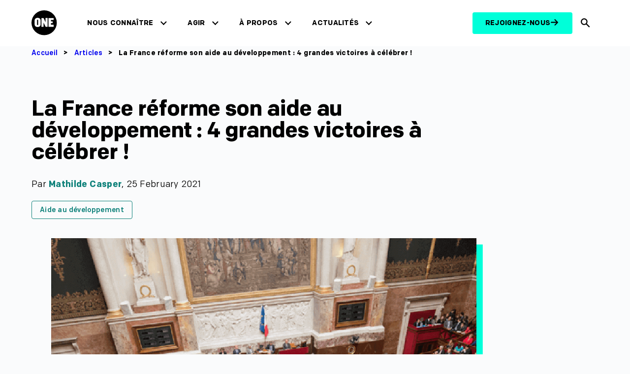

--- FILE ---
content_type: text/html; charset=UTF-8
request_url: https://www.one.org/fr/actualites/la-france-reforme-son-aide-au-developpement-4-grandes-victoires-a-celebrer/
body_size: 34316
content:
<!doctype html>
<html lang="fr-FR" >
<head>
<meta charset="utf-8">
<meta name="viewport" content="width=device-width, initial-scale=1, viewport-fit=cover">
<title>
La France réforme son aide au développement : 4 grandes victoires à célébrer ! - ONE.org France</title>

<script>
  console.log('Country: US, GDPR: is-not-gdpr, Skip: no');
</script>

  <!-- Non-GDPR or explicitly excluded page: no CMP, run Fundraise Up immediately -->
  <script>
  (function(w,d,s,n,a){if(!w[n]){var l='call,catch,on,once,set,then,track,openCheckout'
  .split(','),i,o=function(n){return'function'==typeof n?o.l.push([arguments])&&o
  :function(){return o.l.push([n,arguments])&&o}},t=d.getElementsByTagName(s)[0],
  j=d.createElement(s);j.async=!0;j.src='https://cdn.fundraiseup.com/widget/'+a+'';
  t.parentNode.insertBefore(j,t);o.s=Date.now();o.v=5;o.h=w.location.href;o.l=[];
  for(i=0;i<8;i++)o[l[i]]=o(l[i]);w[n]=o}})(window,document,'script','FundraiseUp','AEANWLQT');
  </script>
<script>
window.dataLayer = window.dataLayer || [];
dataLayer.push({
    'one_content_type': '',
    'one_content_audience': '',
    'one_content_tone': '',
    'one_content_published': '2021-02-25', 
    'one_wp_primary_category': '',
    'one_wp_primary_topic': 'Aide au développement', 
    'one_wp_featured': 'default'
});
</script>
<!-- Google Tag Manager -->
<script>
 (function (w, d, s, l, i) {
  w[l] = w[l] || [];
  w[l].push({'gtm.start': new Date().getTime(), event: 'gtm.js'});
  var f = d.getElementsByTagName(s)[0],
    j = d.createElement(s),
    dl = l != 'dataLayer'
      ? '&l=' + l
      : '';
  j.async = true;
  j.src = 'https://www.googletagmanager.com/gtm.js?id=' + i + dl;
  f.parentNode.insertBefore(j, f);
})(window, document, 'script', 'dataLayer', 'GTM-W6DJJVL');
</script>
<!-- End Google Tag Manager --><!-- Fundraise Up: the new standard for online giving -->
<script>(function(w,d,s,n,a){if(!w[n]){var l='call,catch,on,once,set,then,track,openCheckout'
.split(','),i,o=function(n){return'function'==typeof n?o.l.push([arguments])&&o
:function(){return o.l.push([n,arguments])&&o}},t=d.getElementsByTagName(s)[0],
j=d.createElement(s);j.async=!0;j.src='https://cdn.fundraiseup.com/widget/'+a+'';
t.parentNode.insertBefore(j,t);o.s=Date.now();o.v=5;o.h=w.location.href;o.l=[];
for(i=0;i<8;i++)o[l[i]]=o(l[i]);w[n]=o}
})(window,document,'script','FundraiseUp','AEANWLQT');</script>
<!-- End Fundraise Up --><link rel="preconnect" href="https://www.one.org/fr" crossorigin>
<link rel="preconnect" href="https://www.googletagmanager.com">
<link rel="preconnect" href="https://www.facebook.com">
<link rel="preconnect" href="https://connect.facebook.net">
<link rel="preload" href="https://www.one.org/fr/wp-content/themes/oneorg/dist/fonts/colfax-web/ColfaxWebRegular.woff2" as="font" type="font/woff2" crossorigin>
<link rel="preload" href="https://www.one.org/fr/wp-content/themes/oneorg/dist/fonts/colfax-web/ColfaxWebMedium.woff2" as="font" type="font/woff2" crossorigin>
<link rel="preload" href="https://www.one.org/fr/wp-content/themes/oneorg/dist/fonts/colfax-web/ColfaxWebBold.woff2" as="font" type="font/woff2" crossorigin>
<link rel="preload" href="https://www.one.org/fr/wp-content/themes/oneorg/dist/fonts/colfax-web/ColfaxWebBlack.woff2" as="font" type="font/woff2" crossorigin>
<link rel="profile" href="https://gmpg.org/xfn/11">
<link rel="stylesheet" href="https://www.one.org/fr/wp-content/themes/oneorg/dist/css/main.css?v=1.2.672">
<meta name='robots' content='index, follow, max-image-preview:large, max-snippet:-1, max-video-preview:-1' />

	<!-- This site is optimized with the Yoast SEO Premium plugin v26.7 (Yoast SEO v26.7) - https://yoast.com/wordpress/plugins/seo/ -->
	<meta name="description" content="La semaine dernière, les député·e·s ont débattu de l’avenir de l’aide publique au développement de la France. Retour sur les réformes." />
	<link rel="canonical" href="https://www.one.org/fr/actualites/la-france-reforme-son-aide-au-developpement-4-grandes-victoires-a-celebrer/" />
	<meta property="og:locale" content="fr_FR" />
	<meta property="og:type" content="article" />
	<meta property="og:title" content="La France réforme son aide au développement : 4 grandes victoires à célébrer !" />
	<meta property="og:description" content="La semaine dernière, les député·e·s ont débattu de l’avenir de l’aide publique au développement de la France. Retour sur les réformes." />
	<meta property="og:url" content="https://www.one.org/fr/actualites/la-france-reforme-son-aide-au-developpement-4-grandes-victoires-a-celebrer/" />
	<meta property="og:site_name" content="ONE.org France" />
	<meta property="article:publisher" content="https://www.facebook.com/ONE.Fr" />
	<meta property="article:published_time" content="2021-02-25T18:08:18+00:00" />
	<meta property="article:modified_time" content="2024-04-23T12:35:51+00:00" />
	<meta property="og:image" content="https://www.one.org/fr/wp-content/uploads/sites/4/2021/02/Development_Bill_2021_featured_1200x1200.png" />
	<meta property="og:image:width" content="1200" />
	<meta property="og:image:height" content="1200" />
	<meta property="og:image:type" content="image/png" />
	<meta name="twitter:card" content="summary_large_image" />
	<meta name="twitter:creator" content="@one_fr" />
	<meta name="twitter:site" content="@one_fr" />
	<meta name="twitter:label1" content="Est. reading time" />
	<meta name="twitter:data1" content="9 minutes" />
	<script type="application/ld+json" class="yoast-schema-graph">{"@context":"https://schema.org","@graph":[{"@type":"Article","@id":"https://www.one.org/fr/actualites/la-france-reforme-son-aide-au-developpement-4-grandes-victoires-a-celebrer/#article","isPartOf":{"@id":"https://www.one.org/fr/actualites/la-france-reforme-son-aide-au-developpement-4-grandes-victoires-a-celebrer/"},"author":{"name":"","@id":""},"headline":"La France réforme son aide au développement : 4 grandes victoires à célébrer !","datePublished":"2021-02-25T18:08:18+00:00","dateModified":"2024-04-23T12:35:51+00:00","mainEntityOfPage":{"@id":"https://www.one.org/fr/actualites/la-france-reforme-son-aide-au-developpement-4-grandes-victoires-a-celebrer/"},"wordCount":1862,"commentCount":0,"image":{"@id":"https://www.one.org/fr/actualites/la-france-reforme-son-aide-au-developpement-4-grandes-victoires-a-celebrer/#primaryimage"},"thumbnailUrl":"https://www.one.org/fr/wp-content/uploads/sites/4/2021/02/Development_Bill_2021_featured_1200x1200.png","inLanguage":"fr-FR","potentialAction":[{"@type":"CommentAction","name":"Comment","target":["https://www.one.org/fr/actualites/la-france-reforme-son-aide-au-developpement-4-grandes-victoires-a-celebrer/#respond"]}]},{"@type":"WebPage","@id":"https://www.one.org/fr/actualites/la-france-reforme-son-aide-au-developpement-4-grandes-victoires-a-celebrer/","url":"https://www.one.org/fr/actualites/la-france-reforme-son-aide-au-developpement-4-grandes-victoires-a-celebrer/","name":"La France réforme son aide au développement : 4 grandes victoires à célébrer ! - ONE.org France","isPartOf":{"@id":"https://www.one.org/fr/#website"},"primaryImageOfPage":{"@id":"https://www.one.org/fr/actualites/la-france-reforme-son-aide-au-developpement-4-grandes-victoires-a-celebrer/#primaryimage"},"image":{"@id":"https://www.one.org/fr/actualites/la-france-reforme-son-aide-au-developpement-4-grandes-victoires-a-celebrer/#primaryimage"},"thumbnailUrl":"https://www.one.org/fr/wp-content/uploads/sites/4/2021/02/Development_Bill_2021_featured_1200x1200.png","datePublished":"2021-02-25T18:08:18+00:00","dateModified":"2024-04-23T12:35:51+00:00","author":{"@id":""},"description":"La semaine dernière, les député·e·s ont débattu de l’avenir de l’aide publique au développement de la France. Retour sur les réformes.","breadcrumb":{"@id":"https://www.one.org/fr/actualites/la-france-reforme-son-aide-au-developpement-4-grandes-victoires-a-celebrer/#breadcrumb"},"inLanguage":"fr-FR","potentialAction":[{"@type":"ReadAction","target":["https://www.one.org/fr/actualites/la-france-reforme-son-aide-au-developpement-4-grandes-victoires-a-celebrer/"]}]},{"@type":"ImageObject","inLanguage":"fr-FR","@id":"https://www.one.org/fr/actualites/la-france-reforme-son-aide-au-developpement-4-grandes-victoires-a-celebrer/#primaryimage","url":"https://www.one.org/fr/wp-content/uploads/sites/4/2021/02/Development_Bill_2021_featured_1200x1200.png","contentUrl":"https://www.one.org/fr/wp-content/uploads/sites/4/2021/02/Development_Bill_2021_featured_1200x1200.png","width":1200,"height":1200},{"@type":"BreadcrumbList","@id":"https://www.one.org/fr/actualites/la-france-reforme-son-aide-au-developpement-4-grandes-victoires-a-celebrer/#breadcrumb","itemListElement":[{"@type":"ListItem","position":1,"name":"Home","item":"https://www.one.org/fr/"},{"@type":"ListItem","position":2,"name":"La France réforme son aide au développement : 4 grandes victoires à célébrer !"}]},{"@type":"WebSite","@id":"https://www.one.org/fr/#website","url":"https://www.one.org/fr/","name":"ONE.org","description":"Créer des opportunités économiques et améliorer la santé en Afrique","potentialAction":[{"@type":"SearchAction","target":{"@type":"EntryPoint","urlTemplate":"https://www.one.org/fr/?s={search_term_string}"},"query-input":{"@type":"PropertyValueSpecification","valueRequired":true,"valueName":"search_term_string"}}],"inLanguage":"fr-FR"}]}</script>
	<!-- / Yoast SEO Premium plugin. -->


<link rel="alternate" type="application/rss+xml" title="ONE.org France &raquo; Feed" href="https://www.one.org/fr/feed/" />
<link rel="alternate" type="application/rss+xml" title="ONE.org France &raquo; Comments Feed" href="https://www.one.org/fr/comments/feed/" />
<link rel="alternate" type="application/rss+xml" title="ONE.org France &raquo; La France réforme son aide au développement :  4 grandes victoires à célébrer ! Comments Feed" href="https://www.one.org/fr/actualites/la-france-reforme-son-aide-au-developpement-4-grandes-victoires-a-celebrer/feed/" />
<link rel="alternate" title="oEmbed (JSON)" type="application/json+oembed" href="https://www.one.org/fr/wp-json/oembed/1.0/embed?url=https%3A%2F%2Fwww.one.org%2Ffr%2Factualites%2Fla-france-reforme-son-aide-au-developpement-4-grandes-victoires-a-celebrer%2F" />
<link rel="alternate" title="oEmbed (XML)" type="text/xml+oembed" href="https://www.one.org/fr/wp-json/oembed/1.0/embed?url=https%3A%2F%2Fwww.one.org%2Ffr%2Factualites%2Fla-france-reforme-son-aide-au-developpement-4-grandes-victoires-a-celebrer%2F&#038;format=xml" />
<style id='wp-img-auto-sizes-contain-inline-css'>
img:is([sizes=auto i],[sizes^="auto," i]){contain-intrinsic-size:3000px 1500px}
/*# sourceURL=wp-img-auto-sizes-contain-inline-css */
</style>
<style id='wp-block-library-inline-css'>
:root{--wp-block-synced-color:#7a00df;--wp-block-synced-color--rgb:122,0,223;--wp-bound-block-color:var(--wp-block-synced-color);--wp-editor-canvas-background:#ddd;--wp-admin-theme-color:#007cba;--wp-admin-theme-color--rgb:0,124,186;--wp-admin-theme-color-darker-10:#006ba1;--wp-admin-theme-color-darker-10--rgb:0,107,160.5;--wp-admin-theme-color-darker-20:#005a87;--wp-admin-theme-color-darker-20--rgb:0,90,135;--wp-admin-border-width-focus:2px}@media (min-resolution:192dpi){:root{--wp-admin-border-width-focus:1.5px}}.wp-element-button{cursor:pointer}:root .has-very-light-gray-background-color{background-color:#eee}:root .has-very-dark-gray-background-color{background-color:#313131}:root .has-very-light-gray-color{color:#eee}:root .has-very-dark-gray-color{color:#313131}:root .has-vivid-green-cyan-to-vivid-cyan-blue-gradient-background{background:linear-gradient(135deg,#00d084,#0693e3)}:root .has-purple-crush-gradient-background{background:linear-gradient(135deg,#34e2e4,#4721fb 50%,#ab1dfe)}:root .has-hazy-dawn-gradient-background{background:linear-gradient(135deg,#faaca8,#dad0ec)}:root .has-subdued-olive-gradient-background{background:linear-gradient(135deg,#fafae1,#67a671)}:root .has-atomic-cream-gradient-background{background:linear-gradient(135deg,#fdd79a,#004a59)}:root .has-nightshade-gradient-background{background:linear-gradient(135deg,#330968,#31cdcf)}:root .has-midnight-gradient-background{background:linear-gradient(135deg,#020381,#2874fc)}:root{--wp--preset--font-size--normal:16px;--wp--preset--font-size--huge:42px}.has-regular-font-size{font-size:1em}.has-larger-font-size{font-size:2.625em}.has-normal-font-size{font-size:var(--wp--preset--font-size--normal)}.has-huge-font-size{font-size:var(--wp--preset--font-size--huge)}.has-text-align-center{text-align:center}.has-text-align-left{text-align:left}.has-text-align-right{text-align:right}.has-fit-text{white-space:nowrap!important}#end-resizable-editor-section{display:none}.aligncenter{clear:both}.items-justified-left{justify-content:flex-start}.items-justified-center{justify-content:center}.items-justified-right{justify-content:flex-end}.items-justified-space-between{justify-content:space-between}.screen-reader-text{border:0;clip-path:inset(50%);height:1px;margin:-1px;overflow:hidden;padding:0;position:absolute;width:1px;word-wrap:normal!important}.screen-reader-text:focus{background-color:#ddd;clip-path:none;color:#444;display:block;font-size:1em;height:auto;left:5px;line-height:normal;padding:15px 23px 14px;text-decoration:none;top:5px;width:auto;z-index:100000}html :where(.has-border-color){border-style:solid}html :where([style*=border-top-color]){border-top-style:solid}html :where([style*=border-right-color]){border-right-style:solid}html :where([style*=border-bottom-color]){border-bottom-style:solid}html :where([style*=border-left-color]){border-left-style:solid}html :where([style*=border-width]){border-style:solid}html :where([style*=border-top-width]){border-top-style:solid}html :where([style*=border-right-width]){border-right-style:solid}html :where([style*=border-bottom-width]){border-bottom-style:solid}html :where([style*=border-left-width]){border-left-style:solid}html :where(img[class*=wp-image-]){height:auto;max-width:100%}:where(figure){margin:0 0 1em}html :where(.is-position-sticky){--wp-admin--admin-bar--position-offset:var(--wp-admin--admin-bar--height,0px)}@media screen and (max-width:600px){html :where(.is-position-sticky){--wp-admin--admin-bar--position-offset:0px}}

/*# sourceURL=wp-block-library-inline-css */
</style><style id='wp-block-heading-inline-css'>
h1:where(.wp-block-heading).has-background,h2:where(.wp-block-heading).has-background,h3:where(.wp-block-heading).has-background,h4:where(.wp-block-heading).has-background,h5:where(.wp-block-heading).has-background,h6:where(.wp-block-heading).has-background{padding:1.25em 2.375em}h1.has-text-align-left[style*=writing-mode]:where([style*=vertical-lr]),h1.has-text-align-right[style*=writing-mode]:where([style*=vertical-rl]),h2.has-text-align-left[style*=writing-mode]:where([style*=vertical-lr]),h2.has-text-align-right[style*=writing-mode]:where([style*=vertical-rl]),h3.has-text-align-left[style*=writing-mode]:where([style*=vertical-lr]),h3.has-text-align-right[style*=writing-mode]:where([style*=vertical-rl]),h4.has-text-align-left[style*=writing-mode]:where([style*=vertical-lr]),h4.has-text-align-right[style*=writing-mode]:where([style*=vertical-rl]),h5.has-text-align-left[style*=writing-mode]:where([style*=vertical-lr]),h5.has-text-align-right[style*=writing-mode]:where([style*=vertical-rl]),h6.has-text-align-left[style*=writing-mode]:where([style*=vertical-lr]),h6.has-text-align-right[style*=writing-mode]:where([style*=vertical-rl]){rotate:180deg}
/*# sourceURL=https://www.one.org/fr/wp-includes/blocks/heading/style.min.css */
</style>
<style id='wp-block-post-content-inline-css'>
.wp-block-post-content{display:flow-root}
/*# sourceURL=https://www.one.org/fr/wp-includes/blocks/post-content/style.min.css */
</style>
<style id='wp-block-paragraph-inline-css'>
.is-small-text{font-size:.875em}.is-regular-text{font-size:1em}.is-large-text{font-size:2.25em}.is-larger-text{font-size:3em}.has-drop-cap:not(:focus):first-letter{float:left;font-size:8.4em;font-style:normal;font-weight:100;line-height:.68;margin:.05em .1em 0 0;text-transform:uppercase}body.rtl .has-drop-cap:not(:focus):first-letter{float:none;margin-left:.1em}p.has-drop-cap.has-background{overflow:hidden}:root :where(p.has-background){padding:1.25em 2.375em}:where(p.has-text-color:not(.has-link-color)) a{color:inherit}p.has-text-align-left[style*="writing-mode:vertical-lr"],p.has-text-align-right[style*="writing-mode:vertical-rl"]{rotate:180deg}
/*# sourceURL=https://www.one.org/fr/wp-includes/blocks/paragraph/style.min.css */
</style>
<link rel='stylesheet' id='acf-oneorg-actionkit-style-css' href='https://www.one.org/fr/wp-content/plugins/oneorg-site/src/blocks/actionkit/actionkit.css?ver=6.9' media='all' />
<style id='global-styles-inline-css'>
:root{--wp--preset--aspect-ratio--square: 1;--wp--preset--aspect-ratio--4-3: 4/3;--wp--preset--aspect-ratio--3-4: 3/4;--wp--preset--aspect-ratio--3-2: 3/2;--wp--preset--aspect-ratio--2-3: 2/3;--wp--preset--aspect-ratio--16-9: 16/9;--wp--preset--aspect-ratio--9-16: 9/16;--wp--preset--color--black: #000000;--wp--preset--color--cyan-bluish-gray: #abb8c3;--wp--preset--color--white: #ffffff;--wp--preset--color--pale-pink: #f78da7;--wp--preset--color--vivid-red: #cf2e2e;--wp--preset--color--luminous-vivid-orange: #ff6900;--wp--preset--color--luminous-vivid-amber: #fcb900;--wp--preset--color--light-green-cyan: #7bdcb5;--wp--preset--color--vivid-green-cyan: #00d084;--wp--preset--color--pale-cyan-blue: #8ed1fc;--wp--preset--color--vivid-cyan-blue: #0693e3;--wp--preset--color--vivid-purple: #9b51e0;--wp--preset--color--neon: #00FFD9;--wp--preset--color--neon-200: #44D9CB;--wp--preset--color--blue: #081248;--wp--preset--color--blue-200: #061683;--wp--preset--color--teal: #10827B;--wp--preset--color--dark: #000000;--wp--preset--color--light: #FFFFFF;--wp--preset--color--alt: #FAFBFC;--wp--preset--color--light-blue: #e5f0fe;--wp--preset--color--azul-02: #36469D;--wp--preset--gradient--vivid-cyan-blue-to-vivid-purple: linear-gradient(135deg,rgb(6,147,227) 0%,rgb(155,81,224) 100%);--wp--preset--gradient--light-green-cyan-to-vivid-green-cyan: linear-gradient(135deg,rgb(122,220,180) 0%,rgb(0,208,130) 100%);--wp--preset--gradient--luminous-vivid-amber-to-luminous-vivid-orange: linear-gradient(135deg,rgb(252,185,0) 0%,rgb(255,105,0) 100%);--wp--preset--gradient--luminous-vivid-orange-to-vivid-red: linear-gradient(135deg,rgb(255,105,0) 0%,rgb(207,46,46) 100%);--wp--preset--gradient--very-light-gray-to-cyan-bluish-gray: linear-gradient(135deg,rgb(238,238,238) 0%,rgb(169,184,195) 100%);--wp--preset--gradient--cool-to-warm-spectrum: linear-gradient(135deg,rgb(74,234,220) 0%,rgb(151,120,209) 20%,rgb(207,42,186) 40%,rgb(238,44,130) 60%,rgb(251,105,98) 80%,rgb(254,248,76) 100%);--wp--preset--gradient--blush-light-purple: linear-gradient(135deg,rgb(255,206,236) 0%,rgb(152,150,240) 100%);--wp--preset--gradient--blush-bordeaux: linear-gradient(135deg,rgb(254,205,165) 0%,rgb(254,45,45) 50%,rgb(107,0,62) 100%);--wp--preset--gradient--luminous-dusk: linear-gradient(135deg,rgb(255,203,112) 0%,rgb(199,81,192) 50%,rgb(65,88,208) 100%);--wp--preset--gradient--pale-ocean: linear-gradient(135deg,rgb(255,245,203) 0%,rgb(182,227,212) 50%,rgb(51,167,181) 100%);--wp--preset--gradient--electric-grass: linear-gradient(135deg,rgb(202,248,128) 0%,rgb(113,206,126) 100%);--wp--preset--gradient--midnight: linear-gradient(135deg,rgb(2,3,129) 0%,rgb(40,116,252) 100%);--wp--preset--gradient--blue-to-dark-blue: linear-gradient(257deg,#061683 26.73%,#0065FF 85.42%);--wp--preset--gradient--blue-to-blue: linear-gradient(257deg,#36469D 26.73%,#061683 85.42%);--wp--preset--font-size--small: 13px;--wp--preset--font-size--medium: clamp(14px, 0.875rem + ((1vw - 3.2px) * 0.375), 20px);--wp--preset--font-size--large: clamp(22.041px, 1.378rem + ((1vw - 3.2px) * 0.872), 36px);--wp--preset--font-size--x-large: clamp(25.014px, 1.563rem + ((1vw - 3.2px) * 1.062), 42px);--wp--preset--font-size--1: 0.75rem;--wp--preset--font-size--2: 0.875rem;--wp--preset--font-size--3: 1rem;--wp--preset--font-size--4: 1.125rem;--wp--preset--font-size--5: clamp(1.125rem, 1.125rem + ((1vw - 0.2rem) * 0.375), 1.5rem);--wp--preset--font-size--6: clamp(1.5rem, 1.5rem + ((1vw - 0.2rem) * 0.5), 2rem);--wp--preset--font-size--7: clamp(2rem, 2rem + ((1vw - 0.2rem) * 0.5), 2.5rem);--wp--preset--font-size--8: clamp(2.5rem, 2.5rem + ((1vw - 0.2rem) * 0.5), 3rem);--wp--preset--font-size--9: clamp(3rem, 3rem + ((1vw - 0.2rem) * 1), 4rem);--wp--preset--font-size--10: clamp(4rem, 4rem + ((1vw - 0.2rem) * 2), 6rem);--wp--preset--font-size--body: 1.125rem;--wp--preset--font-size--heading-s: 1.5rem;--wp--preset--font-family--system-font: -apple-system,BlinkMacSystemFont,"Segoe UI",Roboto,Oxygen-Sans,Ubuntu,Cantarell,"Helvetica Neue",sans-serif;--wp--preset--font-family--colfax-web: "colfax-web", sans-serif;--wp--preset--font-family--italian-plate: "italian-plate", sans-serif;--wp--preset--font-family--monospace: monospace;--wp--preset--spacing--20: var(--wp--custom--spacing--2);--wp--preset--spacing--30: var(--wp--custom--spacing--3);--wp--preset--spacing--40: var(--wp--custom--spacing--4);--wp--preset--spacing--50: var(--wp--custom--spacing--5);--wp--preset--spacing--60: var(--wp--custom--spacing--6);--wp--preset--spacing--70: var(--wp--custom--spacing--7);--wp--preset--spacing--80: var(--wp--custom--spacing--8);--wp--preset--spacing--10: var(--wp--custom--spacing--1);--wp--preset--spacing--90: var(--wp--custom--spacing--9);--wp--preset--spacing--100: var(--wp--custom--spacing--10);--wp--preset--shadow--natural: 6px 6px 9px rgba(0, 0, 0, 0.2);--wp--preset--shadow--deep: 12px 12px 50px rgba(0, 0, 0, 0.4);--wp--preset--shadow--sharp: 6px 6px 0px rgba(0, 0, 0, 0.2);--wp--preset--shadow--outlined: 6px 6px 0px -3px rgb(255, 255, 255), 6px 6px rgb(0, 0, 0);--wp--preset--shadow--crisp: 6px 6px 0px rgb(0, 0, 0);--wp--custom--spacing--baseline: 16px;--wp--custom--spacing--1: 0.5rem;--wp--custom--spacing--2: 1rem;--wp--custom--spacing--3: clamp(1rem, 0.90rem + 0.50vw, 1.5rem);--wp--custom--spacing--4: clamp(1.5rem, 1.40rem + 0.50vw, 2rem);--wp--custom--spacing--5: clamp(2rem, 1.90rem + 0.50vw, 2.5rem);--wp--custom--spacing--6: clamp(2.5rem, 2.40rem + 0.50vw, 3rem);--wp--custom--spacing--7: clamp(3rem, 2.80rem + 1.00vw, 4rem);--wp--custom--spacing--8: clamp(4rem, 3.80rem + 1.00vw, 5rem);--wp--custom--spacing--9: clamp(5rem, 4.80rem + 1.00vw, 6rem);--wp--custom--spacing--10: clamp(6rem, 5.20rem + 4.00vw, 10rem);--wp--custom--spacing--xs: var(--wp--custom--spacing--1);--wp--custom--spacing--s: var(--wp--custom--spacing--2);--wp--custom--spacing--m: var(--wp--custom--spacing--3);--wp--custom--spacing--l: var(--wp--custom--spacing--6);--wp--custom--spacing--xl: var(--wp--custom--spacing--8);--wp--custom--spacing--xs-s: clamp(0.5rem, 0.40rem + 0.50vw, 1rem);--wp--custom--spacing--s-m: clamp(1rem, 0.80rem + 1.00vw, 2rem);--wp--custom--spacing--s-xxl: clamp(1rem, 0.00rem + 5.00vw, 6rem);--wp--custom--spacing--m-xl: clamp(2.5rem, 2.00rem + 2.50vw, 5rem);--wp--custom--spacing--offset: clamp(4.75rem, 4.30rem + 2.25vw, 7rem);--wp--custom--spacing--gap--horizontal: var(--wp--custom--spacing--m);--wp--custom--spacing--gap--vertical: var(--wp--custom--spacing--m);--wp--custom--spacing--gutter: var(--wp--custom--spacing--m);--wp--custom--spacing--outer: var(--wp--custom--spacing--m);--wp--custom--typography--letter-spacing--body: 0.02rem;--wp--custom--typography--letter-spacing--heading: -0.02em;--wp--custom--typography--line-height--body: 1.4;--wp--custom--typography--line-height--headings--s: 1;--wp--custom--typography--line-height--headings--m: 1.1;--wp--custom--typography--line-height--headings--l: 1.2;--wp--custom--typography--line-height--headings--xl: 1.4;}:root { --wp--style--global--content-size: 1120px;--wp--style--global--wide-size: 1120px; }:where(body) { margin: 0; }.wp-site-blocks { padding-top: var(--wp--style--root--padding-top); padding-bottom: var(--wp--style--root--padding-bottom); }.has-global-padding { padding-right: var(--wp--style--root--padding-right); padding-left: var(--wp--style--root--padding-left); }.has-global-padding > .alignfull { margin-right: calc(var(--wp--style--root--padding-right) * -1); margin-left: calc(var(--wp--style--root--padding-left) * -1); }.has-global-padding :where(:not(.alignfull.is-layout-flow) > .has-global-padding:not(.wp-block-block, .alignfull)) { padding-right: 0; padding-left: 0; }.has-global-padding :where(:not(.alignfull.is-layout-flow) > .has-global-padding:not(.wp-block-block, .alignfull)) > .alignfull { margin-left: 0; margin-right: 0; }.wp-site-blocks > .alignleft { float: left; margin-right: 2em; }.wp-site-blocks > .alignright { float: right; margin-left: 2em; }.wp-site-blocks > .aligncenter { justify-content: center; margin-left: auto; margin-right: auto; }:where(.wp-site-blocks) > * { margin-block-start: var(--wp--custom--spacing--m); margin-block-end: 0; }:where(.wp-site-blocks) > :first-child { margin-block-start: 0; }:where(.wp-site-blocks) > :last-child { margin-block-end: 0; }:root { --wp--style--block-gap: var(--wp--custom--spacing--m); }:root :where(.is-layout-flow) > :first-child{margin-block-start: 0;}:root :where(.is-layout-flow) > :last-child{margin-block-end: 0;}:root :where(.is-layout-flow) > *{margin-block-start: var(--wp--custom--spacing--m);margin-block-end: 0;}:root :where(.is-layout-constrained) > :first-child{margin-block-start: 0;}:root :where(.is-layout-constrained) > :last-child{margin-block-end: 0;}:root :where(.is-layout-constrained) > *{margin-block-start: var(--wp--custom--spacing--m);margin-block-end: 0;}:root :where(.is-layout-flex){gap: var(--wp--custom--spacing--m);}:root :where(.is-layout-grid){gap: var(--wp--custom--spacing--m);}.is-layout-flow > .alignleft{float: left;margin-inline-start: 0;margin-inline-end: 2em;}.is-layout-flow > .alignright{float: right;margin-inline-start: 2em;margin-inline-end: 0;}.is-layout-flow > .aligncenter{margin-left: auto !important;margin-right: auto !important;}.is-layout-constrained > .alignleft{float: left;margin-inline-start: 0;margin-inline-end: 2em;}.is-layout-constrained > .alignright{float: right;margin-inline-start: 2em;margin-inline-end: 0;}.is-layout-constrained > .aligncenter{margin-left: auto !important;margin-right: auto !important;}.is-layout-constrained > :where(:not(.alignleft):not(.alignright):not(.alignfull)){max-width: var(--wp--style--global--content-size);margin-left: auto !important;margin-right: auto !important;}.is-layout-constrained > .alignwide{max-width: var(--wp--style--global--wide-size);}body .is-layout-flex{display: flex;}.is-layout-flex{flex-wrap: wrap;align-items: center;}.is-layout-flex > :is(*, div){margin: 0;}body .is-layout-grid{display: grid;}.is-layout-grid > :is(*, div){margin: 0;}body{background-color: var(--wp--preset--color--light);color: var(--wp--preset--color--dark);font-family: var(--wp--preset--font-family-colfax-web);font-size: var(--wp--preset--font-size--body);font-weight: 400;letter-spacing: var(--wp--custom--typography--letter-spacing--body);line-height: var(--wp--custom--typography--line-height--body);--wp--style--root--padding-top: 0px;--wp--style--root--padding-right: 0px;--wp--style--root--padding-bottom: 0px;--wp--style--root--padding-left: 0px;}a:where(:not(.wp-element-button)){color: var(--wp--preset--color--dark);text-decoration: underline;}h1{font-size: var(--wp--preset--font-size--9);font-weight: 900;letter-spacing: var(--wp--custom--typography--letter-spacing--heading);line-height: var(--wp--custom--typography--line-height--headings--s);}h2{font-size: var(--wp--preset--font-size--8);font-weight: 700;letter-spacing: var(--wp--custom--typography--letter-spacing--heading);line-height: var(--wp--custom--typography--line-height--headings--m);}h3{font-size: var(--wp--preset--font-size--6);font-weight: 700;line-height: var(--wp--custom--typography--line-height--headings--m);}h4{font-size: var(--wp--preset--font-size--5);font-weight: 700;}h5{font-size: var(--wp--preset--font-size--body);font-weight: 700;}h6{font-size: var(--wp--preset--font-size--body);font-weight: 700;}:root :where(.wp-element-button, .wp-block-button__link){background-color: var(--wp--preset--color--neon);border-radius: 8px;border-color: var(--wp--preset--color--neon);border-width: 2px;border-style: solid;color: var(--wp--preset--color--dark);font-family: inherit;font-size: var(--wp--preset--font-size--1);font-style: inherit;font-weight: 700;letter-spacing: inherit;line-height: 1;padding-top: 0.875rem;padding-right: 1.25rem;padding-bottom: 0.875rem;padding-left: 1.25rem;text-decoration: none;text-transform: inherit;}.has-black-color{color: var(--wp--preset--color--black) !important;}.has-cyan-bluish-gray-color{color: var(--wp--preset--color--cyan-bluish-gray) !important;}.has-white-color{color: var(--wp--preset--color--white) !important;}.has-pale-pink-color{color: var(--wp--preset--color--pale-pink) !important;}.has-vivid-red-color{color: var(--wp--preset--color--vivid-red) !important;}.has-luminous-vivid-orange-color{color: var(--wp--preset--color--luminous-vivid-orange) !important;}.has-luminous-vivid-amber-color{color: var(--wp--preset--color--luminous-vivid-amber) !important;}.has-light-green-cyan-color{color: var(--wp--preset--color--light-green-cyan) !important;}.has-vivid-green-cyan-color{color: var(--wp--preset--color--vivid-green-cyan) !important;}.has-pale-cyan-blue-color{color: var(--wp--preset--color--pale-cyan-blue) !important;}.has-vivid-cyan-blue-color{color: var(--wp--preset--color--vivid-cyan-blue) !important;}.has-vivid-purple-color{color: var(--wp--preset--color--vivid-purple) !important;}.has-neon-color{color: var(--wp--preset--color--neon) !important;}.has-neon-200-color{color: var(--wp--preset--color--neon-200) !important;}.has-blue-color{color: var(--wp--preset--color--blue) !important;}.has-blue-200-color{color: var(--wp--preset--color--blue-200) !important;}.has-teal-color{color: var(--wp--preset--color--teal) !important;}.has-dark-color{color: var(--wp--preset--color--dark) !important;}.has-light-color{color: var(--wp--preset--color--light) !important;}.has-alt-color{color: var(--wp--preset--color--alt) !important;}.has-light-blue-color{color: var(--wp--preset--color--light-blue) !important;}.has-azul-02-color{color: var(--wp--preset--color--azul-02) !important;}.has-black-background-color{background-color: var(--wp--preset--color--black) !important;}.has-cyan-bluish-gray-background-color{background-color: var(--wp--preset--color--cyan-bluish-gray) !important;}.has-white-background-color{background-color: var(--wp--preset--color--white) !important;}.has-pale-pink-background-color{background-color: var(--wp--preset--color--pale-pink) !important;}.has-vivid-red-background-color{background-color: var(--wp--preset--color--vivid-red) !important;}.has-luminous-vivid-orange-background-color{background-color: var(--wp--preset--color--luminous-vivid-orange) !important;}.has-luminous-vivid-amber-background-color{background-color: var(--wp--preset--color--luminous-vivid-amber) !important;}.has-light-green-cyan-background-color{background-color: var(--wp--preset--color--light-green-cyan) !important;}.has-vivid-green-cyan-background-color{background-color: var(--wp--preset--color--vivid-green-cyan) !important;}.has-pale-cyan-blue-background-color{background-color: var(--wp--preset--color--pale-cyan-blue) !important;}.has-vivid-cyan-blue-background-color{background-color: var(--wp--preset--color--vivid-cyan-blue) !important;}.has-vivid-purple-background-color{background-color: var(--wp--preset--color--vivid-purple) !important;}.has-neon-background-color{background-color: var(--wp--preset--color--neon) !important;}.has-neon-200-background-color{background-color: var(--wp--preset--color--neon-200) !important;}.has-blue-background-color{background-color: var(--wp--preset--color--blue) !important;}.has-blue-200-background-color{background-color: var(--wp--preset--color--blue-200) !important;}.has-teal-background-color{background-color: var(--wp--preset--color--teal) !important;}.has-dark-background-color{background-color: var(--wp--preset--color--dark) !important;}.has-light-background-color{background-color: var(--wp--preset--color--light) !important;}.has-alt-background-color{background-color: var(--wp--preset--color--alt) !important;}.has-light-blue-background-color{background-color: var(--wp--preset--color--light-blue) !important;}.has-azul-02-background-color{background-color: var(--wp--preset--color--azul-02) !important;}.has-black-border-color{border-color: var(--wp--preset--color--black) !important;}.has-cyan-bluish-gray-border-color{border-color: var(--wp--preset--color--cyan-bluish-gray) !important;}.has-white-border-color{border-color: var(--wp--preset--color--white) !important;}.has-pale-pink-border-color{border-color: var(--wp--preset--color--pale-pink) !important;}.has-vivid-red-border-color{border-color: var(--wp--preset--color--vivid-red) !important;}.has-luminous-vivid-orange-border-color{border-color: var(--wp--preset--color--luminous-vivid-orange) !important;}.has-luminous-vivid-amber-border-color{border-color: var(--wp--preset--color--luminous-vivid-amber) !important;}.has-light-green-cyan-border-color{border-color: var(--wp--preset--color--light-green-cyan) !important;}.has-vivid-green-cyan-border-color{border-color: var(--wp--preset--color--vivid-green-cyan) !important;}.has-pale-cyan-blue-border-color{border-color: var(--wp--preset--color--pale-cyan-blue) !important;}.has-vivid-cyan-blue-border-color{border-color: var(--wp--preset--color--vivid-cyan-blue) !important;}.has-vivid-purple-border-color{border-color: var(--wp--preset--color--vivid-purple) !important;}.has-neon-border-color{border-color: var(--wp--preset--color--neon) !important;}.has-neon-200-border-color{border-color: var(--wp--preset--color--neon-200) !important;}.has-blue-border-color{border-color: var(--wp--preset--color--blue) !important;}.has-blue-200-border-color{border-color: var(--wp--preset--color--blue-200) !important;}.has-teal-border-color{border-color: var(--wp--preset--color--teal) !important;}.has-dark-border-color{border-color: var(--wp--preset--color--dark) !important;}.has-light-border-color{border-color: var(--wp--preset--color--light) !important;}.has-alt-border-color{border-color: var(--wp--preset--color--alt) !important;}.has-light-blue-border-color{border-color: var(--wp--preset--color--light-blue) !important;}.has-azul-02-border-color{border-color: var(--wp--preset--color--azul-02) !important;}.has-vivid-cyan-blue-to-vivid-purple-gradient-background{background: var(--wp--preset--gradient--vivid-cyan-blue-to-vivid-purple) !important;}.has-light-green-cyan-to-vivid-green-cyan-gradient-background{background: var(--wp--preset--gradient--light-green-cyan-to-vivid-green-cyan) !important;}.has-luminous-vivid-amber-to-luminous-vivid-orange-gradient-background{background: var(--wp--preset--gradient--luminous-vivid-amber-to-luminous-vivid-orange) !important;}.has-luminous-vivid-orange-to-vivid-red-gradient-background{background: var(--wp--preset--gradient--luminous-vivid-orange-to-vivid-red) !important;}.has-very-light-gray-to-cyan-bluish-gray-gradient-background{background: var(--wp--preset--gradient--very-light-gray-to-cyan-bluish-gray) !important;}.has-cool-to-warm-spectrum-gradient-background{background: var(--wp--preset--gradient--cool-to-warm-spectrum) !important;}.has-blush-light-purple-gradient-background{background: var(--wp--preset--gradient--blush-light-purple) !important;}.has-blush-bordeaux-gradient-background{background: var(--wp--preset--gradient--blush-bordeaux) !important;}.has-luminous-dusk-gradient-background{background: var(--wp--preset--gradient--luminous-dusk) !important;}.has-pale-ocean-gradient-background{background: var(--wp--preset--gradient--pale-ocean) !important;}.has-electric-grass-gradient-background{background: var(--wp--preset--gradient--electric-grass) !important;}.has-midnight-gradient-background{background: var(--wp--preset--gradient--midnight) !important;}.has-blue-to-dark-blue-gradient-background{background: var(--wp--preset--gradient--blue-to-dark-blue) !important;}.has-blue-to-blue-gradient-background{background: var(--wp--preset--gradient--blue-to-blue) !important;}.has-small-font-size{font-size: var(--wp--preset--font-size--small) !important;}.has-medium-font-size{font-size: var(--wp--preset--font-size--medium) !important;}.has-large-font-size{font-size: var(--wp--preset--font-size--large) !important;}.has-x-large-font-size{font-size: var(--wp--preset--font-size--x-large) !important;}.has-1-font-size{font-size: var(--wp--preset--font-size--1) !important;}.has-2-font-size{font-size: var(--wp--preset--font-size--2) !important;}.has-3-font-size{font-size: var(--wp--preset--font-size--3) !important;}.has-4-font-size{font-size: var(--wp--preset--font-size--4) !important;}.has-5-font-size{font-size: var(--wp--preset--font-size--5) !important;}.has-6-font-size{font-size: var(--wp--preset--font-size--6) !important;}.has-7-font-size{font-size: var(--wp--preset--font-size--7) !important;}.has-8-font-size{font-size: var(--wp--preset--font-size--8) !important;}.has-9-font-size{font-size: var(--wp--preset--font-size--9) !important;}.has-10-font-size{font-size: var(--wp--preset--font-size--10) !important;}.has-body-font-size{font-size: var(--wp--preset--font-size--body) !important;}.has-heading-s-font-size{font-size: var(--wp--preset--font-size--heading-s) !important;}.has-system-font-font-family{font-family: var(--wp--preset--font-family--system-font) !important;}.has-colfax-web-font-family{font-family: var(--wp--preset--font-family--colfax-web) !important;}.has-italian-plate-font-family{font-family: var(--wp--preset--font-family--italian-plate) !important;}.has-monospace-font-family{font-family: var(--wp--preset--font-family--monospace) !important;}
/*# sourceURL=global-styles-inline-css */
</style>

<link rel='stylesheet' id='oneorg-style-css' href='https://www.one.org/fr/wp-content/themes/oneorg/style.css?ver=v1.0.1' media='all' />
<script type="module" src="https://www.one.org/fr/wp-content/plugins/oneorg-site/public/scripts/oneorg-site.min.js?ver=1.0.6"></script><link rel="https://api.w.org/" href="https://www.one.org/fr/wp-json/" /><link rel="alternate" title="JSON" type="application/json" href="https://www.one.org/fr/wp-json/wp/v2/posts/162468" /><link rel="EditURI" type="application/rsd+xml" title="RSD" href="https://www.one.org/fr/xmlrpc.php?rsd" />
<meta name="generator" content="WordPress 6.9" />
<link rel='shortlink' href='https://www.one.org/fr/?p=162468' />
<style class='wp-fonts-local'>
@font-face{font-family:colfax-web;font-style:normal;font-weight:400;font-display:fallback;src:url('https://www.one.org/fr/wp-content/themes/oneorg/dist/fonts/colfax-web/ColfaxWebRegular.woff2') format('woff2');font-stretch:normal;}
@font-face{font-family:colfax-web;font-style:normal;font-weight:500;font-display:fallback;src:url('https://www.one.org/fr/wp-content/themes/oneorg/dist/fonts/colfax-web/ColfaxWebMedium.woff2') format('woff2');font-stretch:normal;}
@font-face{font-family:colfax-web;font-style:normal;font-weight:700;font-display:fallback;src:url('https://www.one.org/fr/wp-content/themes/oneorg/dist/fonts/colfax-web/ColfaxWebBold.woff2') format('woff2');font-stretch:normal;}
@font-face{font-family:colfax-web;font-style:normal;font-weight:900;font-display:fallback;src:url('https://www.one.org/fr/wp-content/themes/oneorg/dist/fonts/colfax-web/ColfaxWebBlack.woff2') format('woff2');font-stretch:normal;}
@font-face{font-family:italian-plate;font-style:normal;font-weight:700;font-display:fallback;src:url('https://www.one.org/fr/wp-content/themes/oneorg/dist/fonts/italian-plate/ItalianPlate-Demibold.woff2') format('woff2');}
</style>
<link rel="shortcut icon" sizes="16x16 32x32 48x48" href="https://www.one.org/fr/wp-content/themes/oneorg/dist/images/fav/favicon-128x128.png" type="image/x-icon">
<link rel="apple-touch-icon" href="https://www.one.org/fr/wp-content/themes/oneorg/dist/images/fav/favicon-128x128.png">
<meta name="view-transition" content="same-origin" />
<meta name="apple-mobile-web-app-title" content="ONE.org France">
<meta name="theme-color" content="#000000">
<link rel="manifest" href="https://www.one.org/fr/wp-content/themes/oneorg/dist/images/fav/manifest.json" crossorigin="use-credentials">
<script src="//ajax.googleapis.com/ajax/libs/jquery/3.6.3/jquery.min.js"></script>
<script defer src="//act.one.org/resources/actionkit.js"></script>
<script src="https://static.elfsight.com/platform/platform.js"async></script> 
<script async src="//www.instagram.com/embed.js" async></script>
<!--//
                                     @@@@@@@                                    
                          @@@@@@@@@@@@@@@@@@@@@@@@@@@@@                         
                     @@@@@@@@@@@@@@@@@@@@@@@@@@@@@@@@@@@@@@@                    
                 @@@@@@@@@@@@@@@@@@@@@@@@@@@@@@@@@@@@@@@@@@@@@@@                
              @@@@@@@@@@@@@@@@@@@@@@@@@@@@@@@@@@@@@@@@@@@@@@@@@@@@@             
           @@@@@@@@@@@@@@@@@@@@@@@@@@@@@@@@@@@@@@@@@@@@@@@@@@@@@@@@@@@          
         @@@@@@@@@@@@@@@@@@@@@@@@@@@@@@@@@@@@@@@@@@@@@@@@@@@@@@@@@@@@@@@        
       @@@@@@@@@@@@@@@@@@@@@@@@@@@@@@@@@@@@@@@@@@@@@@@@@@@@@@@@@@@@@@@@@@@      
      @@@@@@@@@@@@@@@@@@@@@@@@@@@@@@@@@@@@@@@@@@@@@@@@@@@@@@@@@@@@@@@@@@@@@     
    @@@@@@@@@@@@@@@@@@@@@@@@@@@@@@@@@@@@@@@@@@@@@@@@@@@@@@@@@@@@@@@@@@@@@@@@#   
   @@@@@@@@@@@@         @@@@@@@@       @@@@@@      @@@                @@@@@@@@  
  @@@@@@@@@@               #@@@@        @@@@@      @@@                @@@@@@@@& 
  @@@@@@@@@                  @@@         @@@@      @@@                @@@@@@@@@ 
 @@@@@@@@@        @@@(       @@@          @@@      @@@        @@@@@@@@@@@@@@@@@@
 @@@@@@@@@        @@@(       @@@           @@      @@@        @@@@@@@@@@@@@@@@@@
@@@@@@@@@@        @@@(       @@@            @      @@@             @@@@@@@@@@@@@
@@@@@@@@@@        @@@(       @@@                   @@@             @@@@@@@@@@@@@
@@@@@@@@@@        @@@(       @@@       @           @@@        @@@@@@@@@@@@@@@@@@
 @@@@@@@@@        @@@(       @@@       @@          @@@        @@@@@@@@@@@@@@@@@@
 @@@@@@@@@#                  @@@       @@@@        @@@                @@@@@@@@@@
  @@@@@@@@@@                @@@@       @@@@@       @@@                @@@@@@@@@ 
  @@@@@@@@@@@@@          @@@@@@@       @@@@@@      @@@                @@@@@@@@% 
   @@@@@@@@@@@@@@@@@@@@@@@@@@@@@@@@@@@@@@@@@@@@@@@@@@@@@@@@@@@@@@@@@@@@@@@@@@@  
    @@@@@@@@@@@@@@@@@@@@@@@@@@@@@@@@@@@@@@@@@@@@@@@@@@@@@@@@@@@@@@@@@@@@@@@@.   
      @@@@@@@@@@@@@@@@@@@@@@@@@@@@@@@@@@@@@@@@@@@@@@@@@@@@@@@@@@@@@@@@@@@@@     
       @@@@@@@@@@@@@@@@@@@@@@@@@@@@@@@@@@@@@@@@@@@@@@@@@@@@@@@@@@@@@@@@@@@      
         @@@@@@@@@@@@@@@@@@@@@@@@@@@@@@@@@@@@@@@@@@@@@@@@@@@@@@@@@@@@@@@        
           @@@@@@@@@@@@@@@@@@@@@@@@@@@@@@@@@@@@@@@@@@@@@@@@@@@@@@@@@@/          
              @@@@@@@@@@@@@@@@@@@@@@@@@@@@@@@@@@@@@@@@@@@@@@@@@@@@@             
                 @@@@@@@@@@@@@@@@@@@@@@@@@@@@@@@@@@@@@@@@@@@@@@@                
                     @@@@@@@@@@@@@@@@@@@@@@@@@@@@@@@@@@@@@@@                    
                          &@@@@@@@@@@@@@@@@@@@@@@@@@@@,                         
//-->
</head>
<body class="wp-singular post-template-default single single-post postid-162468 single-format-standard wp-theme-oneorg wp-child-theme-oneorg-fr no-js oneorg-single-post oneorg-lang-fr">
<!-- Google Tag Manager (noscript) -->
<noscript><iframe src="https://www.googletagmanager.com/ns.html?id=GTM-W6DJJVL"
  height="0" width="0" style="display:none;visibility:hidden"></iframe></noscript>
<!-- End Google Tag Manager (noscript) -->
<script type="text/javascript">
let ONEORG_USER = 0;
window.cf_country = "US";
jQuery(function() {
	actionkit.forms.contextRoot = 'https://one.actionkit.com/context/';
	actionkit.forms.initPage();
	actionkit.forms.initForm('act');
});
</script>
<script>document.body.className = document.body.className.replace('no-js', 'js-enabled');</script>
<div id="page" class="oneorg-wrapper is-fixed is-not-gdpr" data-enabled="false">
	<header id="masthead" class="oneorg-masthead is-fixed is-static">

    <div id="skiplink-container">
        <a href="#content" class="oneorg-skip-link" data-module="oneorg-skip-link">Aller au contenu principal</a>
    </div>

    <div class="oneorg-masthead-container">

            <div class="oneorg-masthead__logo">
                <a href="https://www.one.org/fr/" rel="home" title="Aller à l&#039;accueil - ONE.org">
                <svg role="presentation" focusable="false" viewBox="0 0 100 100"><path d="M50.51,2A48.51,48.51,0,1,0,99,50.51,48.52,48.52,0,0,0,50.51,2h0ZM36.93,57.3c0,5.82-5.05,9.89-11.44,9.89C18.89,67.2,14,63.12,14,57.3V41.2c0-5.82,5.05-9.89,11.44-9.89s11.44,3.88,11.44,9.89V57.3Zm26.78,8.93H56.15L50.72,55l-2.33-4.86v16.1H40.24V32.07h8l5.23,11.44,2.14,4.86V31.89h8.15V66.23h0ZM83.3,45.47v6.41H76.5v6.41H87v8H67.2V32.07H86.79v7.37H76.32v6h7Zm-58-6.8a1.86,1.86,0,0,0-2.14,1.74V57.69a1.86,1.86,0,0,0,2.14,1.74,1.86,1.86,0,0,0,2.14-1.74V40.42A2,2,0,0,0,25.29,38.67Z" transform="translate(-2 -2)"/></svg>                <span class="visually-hidden">ONE.org</span>
                </a>
            </div><!-- .masthead__logo -->

            <nav id="site-navigation" class="main-navigation oneorg-nav" aria-label="Navigation principale" >

                <button class="nav-close" aria-label="Fermer la navigation principale" aria-controls="nav-primary" data-target="site-navigation">
                    <svg role="presentation" focusable="false" class="close"><use xlink:href="#icon-circled-close" /></svg>
                    <span class="visually-hidden">Fermer</span>
                </button>

                <div class="oneorg-nav__wrapper">

                <ul id="nav-primary" class="oneorg-menu"><li id="menu-item-161944" class="menu-item menu-item-type-post_type menu-item-object-page menu-item-has-children menu-item-161944"><a href="https://www.one.org/fr/nous-connaitre/" aria-haspopup="true" aria-expanded="false">Nous connaître</a><ul class="sub-menu" data-depth="0">	<li id="menu-item-161962" class="menu-item menu-item-type-post_type menu-item-object-page menu-item-161962"><a href="https://www.one.org/fr/nous-connaitre/nous-bougeons-les-lignes/">Nous bougeons les lignes</a></li>
	<li id="menu-item-162043" class="menu-item menu-item-type-post_type menu-item-object-page menu-item-162043"><a href="https://www.one.org/fr/nous-connaitre/nos-victoires/">Nos victoires</a></li>
	<li id="menu-item-161972" class="menu-item menu-item-type-post_type menu-item-object-page menu-item-161972"><a href="https://www.one.org/fr/nous-connaitre/nos-combats/">Nos combats</a></li>
	<li id="menu-item-162312" class="menu-item menu-item-type-post_type menu-item-object-page menu-item-162312"><a href="https://www.one.org/fr/nous-connaitre/rapports-et-analyses/">Rapports et analyses</a></li>
	<li id="menu-item-161973" class="menu-item menu-item-type-custom menu-item-object-custom menu-item-161973"><a href="https://data.one.org/">Recherche, expertise, plaidoyer</a></li>
</ul>
</li>
<li id="menu-item-162054" class="menu-item menu-item-type-post_type menu-item-object-page menu-item-has-children menu-item-162054"><a href="https://www.one.org/fr/agir/" aria-haspopup="true" aria-expanded="false">Agir</a><ul class="sub-menu" data-depth="0">	<li id="menu-item-162199" class="menu-item menu-item-type-post_type menu-item-object-page menu-item-162199"><a href="https://www.one.org/fr/agir/rejoignez-notre-combat/">Rejoignez notre combat</a></li>
	<li id="menu-item-162060" class="menu-item menu-item-type-post_type menu-item-object-page menu-item-162060"><a href="https://www.one.org/fr/agir/passez-a-laction/">Passez à l’action</a></li>
	<li id="menu-item-162373" class="menu-item menu-item-type-post_type menu-item-object-page menu-item-162373"><a href="https://www.one.org/fr/agir/devenez-jeune-ambassadeur-rice/">Devenez jeune Ambassadeur·rice</a></li>
	<li id="menu-item-166013" class="menu-item menu-item-type-post_type menu-item-object-page menu-item-166013"><a href="https://www.one.org/fr/agir/nous-soutenir/">Nous Soutenir</a></li>
</ul>
</li>
<li id="menu-item-161980" class="menu-item menu-item-type-post_type menu-item-object-page menu-item-has-children menu-item-161980"><a href="https://www.one.org/fr/a-propos/" aria-haspopup="true" aria-expanded="false">À propos</a><ul class="sub-menu" data-depth="0">	<li id="menu-item-161988" class="menu-item menu-item-type-post_type menu-item-object-page menu-item-161988"><a href="https://www.one.org/fr/a-propos/nos-finances/">Nos Finances</a></li>
	<li id="menu-item-161995" class="menu-item menu-item-type-post_type menu-item-object-page menu-item-161995"><a href="https://www.one.org/fr/a-propos/leadership/">Leadership</a></li>
	<li id="menu-item-166226" class="menu-item menu-item-type-post_type menu-item-object-page menu-item-166226"><a href="https://www.one.org/fr/a-propos/conseil/">Diaspora Creative Council</a></li>
	<li id="menu-item-162202" class="menu-item menu-item-type-post_type menu-item-object-page menu-item-162202"><a href="https://www.one.org/fr/a-propos/recrutement/">Recrutement</a></li>
	<li id="menu-item-162247" class="menu-item menu-item-type-post_type menu-item-object-page menu-item-162247"><a href="https://www.one.org/fr/infos/contacter-one/">Contacter ONE</a></li>
	<li id="menu-item-161992" class="menu-item menu-item-type-post_type menu-item-object-page menu-item-161992"><a href="https://www.one.org/fr/a-propos/espace-medias/">Espace Médias</a></li>
</ul>
</li>
<li id="menu-item-162240" class="menu-item menu-item-type-post_type menu-item-object-page menu-item-has-children menu-item-162240"><a href="https://www.one.org/fr/actualites/" aria-haspopup="true" aria-expanded="false">Actualités</a><ul class="sub-menu" data-depth="0">	<li id="menu-item-164712" class="menu-item menu-item-type-post_type menu-item-object-page menu-item-164712"><a href="https://www.one.org/fr/podcast/">Podcast</a></li>
	<li id="menu-item-164790" class="menu-item menu-item-type-post_type menu-item-object-page menu-item-164790"><a href="https://www.one.org/fr/dans-les-medias/">ONE dans les médias</a></li>
</ul>
</li>
</ul>
                <nav id="site-cta-mobile" class="oneorg-cta-mobile show-for-mobile" aria-label="Rejoignez ONE">
                    <a class="oneorg-cta-mobile__link" href="https://www.one.org/fr/agir/rejoignez-notre-combat/">
                        Rejoignez-nous                    </a>
                </nav>

                <ul id="legal-nav-masthead" class="oneorg-menu oneorg-menu--legal show-for-mobile"><li id="menu-item-23" class="menu-item menu-item-type-post_type menu-item-object-page menu-item-23"><a href="https://www.one.org/fr/infos/protection/">Protection</a></li>
<li id="menu-item-28" class="menu-item menu-item-type-post_type menu-item-object-page menu-item-28"><a href="https://www.one.org/fr/infos/confidentialite/">Confidentialité</a></li>
<li id="menu-item-161921" class="menu-item menu-item-type-post_type menu-item-object-page menu-item-161921"><a href="https://www.one.org/fr/infos/accessibilite/">Accessibilité</a></li>
<li id="menu-item-162222" class="menu-item menu-item-type-post_type menu-item-object-page menu-item-162222"><a href="https://www.one.org/fr/infos/plan-du-site/">Plan du site</a></li>
<li id="menu-item-162223" class="menu-item menu-item-type-custom menu-item-object-custom menu-item-162223"><a href="https://act.one.org/unsubscribe/desinscription/">Désabonnez-vous</a></li>
</ul>                
                </div>
                
            </nav>
            
            
            <nav id="site-cta" class="oneorg-cta" aria-label="Rejoignez ONE">
                <a href="https://www.one.org/fr/agir/rejoignez-notre-combat/" class="oneorg-button oneorg-button--icon">
                    Rejoignez-nous                </a>
            </nav>

            <nav id="site-search" class="oneorg-search" aria-hidden="true" aria-label="Rechercher sur le site">
                <button class="nav-close" aria-label="Fermer la navigation principale" aria-controls="nav-primary" data-target="site-search">
                    <svg role="presentation" focusable="false" class="close"><use xlink:href="#icon-circled-close" /></svg>
                    <span class="visually-hidden">Fermer</span>
                </button>
                <div class="oneorg-search__wrapper">
                    <form role="search" method="get" class="search-form" action="https://www.one.org/fr/">
	<input type="hidden" name="lang" value="fr" />
	<label>
		<span class="visually-hidden">Search for:</span>
		<input type="search" class="search-field" placeholder="Search" value="" name="s" data-error-message="Ce champ est obligatoire." />
	</label>
	<button type="submit" class="search-submit">
		<svg role="presentation" focusable="false" class="close"><use xlink:href="#icon-search" /></svg>
		<span class="visually-hidden">Search</span>
	</button>
</form>                </div>
            </nav>

            <button class="nav-toggle nav-search" id="nav-search" aria-label="Afficher la recherche du site" aria-expanded="false" aria-haspopup="true" aria-controls="nav-search" data-target="site-search">
                    <svg role="presentation" focusable="false" class="open"><use xlink:href="#icon-search" /></svg>
                    <span class="visually-hidden">Rechercher</span>
            </button>

            <button class="nav-toggle nav-menu" id="nav-toggle" aria-label="Montrer la navigation principale" aria-expanded="false" aria-haspopup="true" aria-controls="nav-primary" data-target="site-navigation">
                    <svg role="presentation" focusable="false" class="open"><use xlink:href="#icon-menu" /></svg>
                    <span class="visually-hidden">Menu</span>
            </button>

    </div><!--/container-->

</header>
	<main id="content" class="oneorg-body">

	<div id="primary" class="oneorg-content-wrapper">

		<article id="post-162468" class="oneorg-post stack post-162468 post type-post status-publish format-standard has-post-thumbnail hentry category-uncategorized topic-aide-au-developpement contributor-mathilde-casper" itemscope itemtype="http://schema.org/BlogPosting">

	<div class="entry-masthead">
		
<div class="oneorg-breadcrumbs">
	<ol class="oneorg-breadcrumbs__list">

		<li class="oneorg-breadcrumbs__list-item">
			<a class="oneorg-breadcrumbs__link" href="https://www.one.org/fr/">Accueil</a>
		</li>

					<li class="oneorg-breadcrumbs__list-item">
				<a class="oneorg-breadcrumbs__link" href="https://www.one.org/fr/actualites">Articles</a>
			</li>
		
		
					<li class="oneorg-breadcrumbs__list-item" aria-current="page">
			La France réforme son aide au développement :  4 grandes victoires à célébrer !			</li>
			</ol>
</div>
		<h1 class="wp-block-post-title" itemprop="headline">La France réforme son aide au développement :  4 grandes victoires à célébrer !</h1>	</div>

	<div class="entry-header">
			<div class="entry-meta">
				Par <span class="author vcard"><a href="https://www.one.org/fr/actualites/contributor/mathilde-casper/" rel="tag">Mathilde Casper</a></span>, <time class="updated" datetime="2021-02-25T18:08:18">25 February 2021</time>			</div>
			<!-- .entry-meta -->
			<div class="entry-tax">
				<span class="tax-links"><a href="https://www.one.org/fr/actualites/topic/aide-au-developpement/" rel="tag">Aide au développement</a></span>			</div>
	</div>

			<div class="entry-image">	
			<link rel="preload" href="https://www.one.org/fr/wp-content/uploads/sites/4/2021/02/Development_Bill_2021_featured_1200x1200-640x640.png" as="image" media="(max-width: 39.6875em)">
<link rel="preload" href="https://www.one.org/fr/wp-content/uploads/sites/4/2021/02/Development_Bill_2021_featured_1200x1200.png" as="image" media="(min-width: 40.0625em)">
<figure>
    <picture>
        <source media="(min-width: 64em)" srcset="https://www.one.org/fr/wp-content/uploads/sites/4/2021/02/Development_Bill_2021_featured_1200x1200.png">
        <img src="https://www.one.org/fr/wp-content/uploads/sites/4/2021/02/Development_Bill_2021_featured_1200x1200-640x640.png" alt="" width="t" height="t" style="background-image: url([data-uri])" />
    </picture>
</figure>		</div>
	
	<div class="entry-content wp-block-post-content is-layout-flow wp-block-post-content-is-layout-flow"><h3><b>Une loi essentielle pour l&rsquo;avenir de l&rsquo;aide au d&eacute;veloppement</b></h3>
<p><span style="font-weight: 400">La semaine derni&egrave;re, les d&eacute;put&eacute;</span><span style="font-weight: 400">&middot;e&middot;s ont d&eacute;battu de l&rsquo;avenir de l&rsquo;aide publique au d&eacute;veloppement (APD) fran&ccedil;aise, c&rsquo;est-&agrave;-dire l&rsquo;aide qu&rsquo;elle verse aux pays en d&eacute;veloppement pour lutter contre de grands d&eacute;fis comme l&rsquo;extr&ecirc;me pauvret&eacute;, la famine, les in&eacute;galit&eacute;s femmes-hommes ou encore les cons&eacute;quences du d&eacute;r&egrave;glement climatique.&nbsp;</span></p>
<p><span style="font-weight: 400">C&rsquo;&eacute;tait en effet une promesse de campagne d&rsquo;Emmanuel Macron depuis 2017 : moderniser l&rsquo;APD fran&ccedil;aise dans la loi. Apr&egrave;s trois ans d&rsquo;attente et de reports successifs, elle a enfin pu &ecirc;tre discut&eacute;e &agrave; l&rsquo;Assembl&eacute;e nationale. L&rsquo;enjeu est immense : l&rsquo;APD est devenu un outil plus vital que jamais, &agrave; l&rsquo;heure o&ugrave; la pand&eacute;mie de COVID-19 a pu faire basculer </span><a href="https://www.banquemondiale.org/fr/news/press-release/2020/10/07/covid-19-to-add-as-many-as-150-million-extreme-poor-by-2021"><span style="font-weight: 400">jusqu&rsquo;&agrave; 115 millions de personnes suppl&eacute;mentaires</span></a><span style="font-weight: 400"> dans l&rsquo;extr&ecirc;me pauvret&eacute; rien qu&rsquo;en 2020, soit une augmentation de 17% en seulement une ann&eacute;e.&nbsp;</span></p>
<p><span style="font-weight: 400">Un mot d&rsquo;ordre d&eacute;sormais : faire plus et mieux ! Cette loi est une opportunit&eacute; unique de mieux piloter l&rsquo;aide fran&ccedil;aise en y inscrivant des cibles concr&egrave;tes. Quatre priorit&eacute;s s&rsquo;imposent pour une loi r&eacute;ussie : un d&eacute;bat de qualit&eacute;, qui se penche sur les moyens d&rsquo;am&eacute;liorer la quantit&eacute;, la qualit&eacute; et la transparence de notre aide. Quatre chantiers qui ont connu de vraies avanc&eacute;es durant ces deux derni&egrave;res semaines.&nbsp;</span></p>
<h3><b>Un d&eacute;bat de qualit&eacute; qui a refus&eacute; toute conditionnalit&eacute;</b></h3>
<p><span style="font-weight: 400">Le risque planait sur le d&eacute;bat parlementaire : les tentations de se d&eacute;tourner de l&rsquo;objectif premier de l&rsquo;APD, c&rsquo;est-&agrave;-dire la r&eacute;duction de la pauvret&eacute; dans les pays en d&eacute;veloppement, afin de servir les int&eacute;r&ecirc;ts de la France &ndash; &eacute;conomiques, migratoires ou s&eacute;curitaires. Or le but de l&rsquo;aide doit rester l&rsquo;am&eacute;lioration des conditions de vie des populations des pays pauvres &ndash; un objectif qui b&eacute;n&eacute;ficie aussi &agrave; la population fran&ccedil;aise. On le voit de mani&egrave;re d&rsquo;autant plus aigu&euml; avec le d&eacute;r&egrave;glement climatique, ou plus r&eacute;cemment avec la pand&eacute;mie de COVID-19 : nous vivons dans un monde interd&eacute;pendant dans lequel le virus ne conna&icirc;t pas de fronti&egrave;res. Investir dans des syst&egrave;mes de sant&eacute; plus solides dans son propre pays et dans les pays plus vuln&eacute;rables participe au m&ecirc;me objectif : vivre dans un monde plus sain, plus juste et plus r&eacute;silient.</span></p>
<p><span style="font-weight: 400">Bien que ce sujet ait &eacute;t&eacute; mis sur la table des discussions par plusieurs groupes politiques &agrave; l&rsquo;Assembl&eacute;e, l&rsquo;immense majorit&eacute; des </span><span style="font-weight: 400">d&eacute;put&eacute;</span><span style="font-weight: 400">&middot;e&middot;s a fait front commun contre ces propositions, refusant toute porte ouverte vers un &ldquo;chantage &agrave; l&rsquo;APD&rdquo;. Le d&eacute;bat a ainsi pu se concentrer sur le c&oelig;ur du probl&egrave;me : la r&eacute;duction de la pauvret&eacute;, et comment y parvenir.&nbsp;</span></p>
<h3><b>La promesse des 0,7% : enfin une date concr&egrave;te</b></h3>
<p><span style="font-weight: 400">C&rsquo;est une promesse historique des pays riches envers les pays pauvres : en 1970, des pays dits &ldquo;d&eacute;velopp&eacute;s&rdquo;, dont la France, s&rsquo;engageaient &agrave; allouer une petite part de leur richesse nationale &ndash; 0,7% de leur revenu national brut (RNB) &ndash; &agrave; leur aide au d&eacute;veloppement. Mais la France n&rsquo;a jamais tenu sa promesse, aujourd&rsquo;hui vieille de plus de cinquante ans. Nous suivions m&ecirc;me le chemin inverse : depuis plusieurs ann&eacute;es, l&rsquo;APD subissait des coupes et &eacute;tait en chute libre. Emmanuel Macron s&rsquo;&eacute;tait engag&eacute; &agrave; renverser la tendance, en atteignant un palier interm&eacute;diaire de 0,55% du RNB allou&eacute; &agrave; l&rsquo;APD pendant son quinquennat. Cet engagement est en passe d&rsquo;&ecirc;tre tenu, mais le mandat pr&eacute;sidentiel &eacute;tant presque termin&eacute;, il est essentiel d&rsquo;adopter une vision de plus long terme, et pr&eacute;voir au-del&agrave; de 2022.&nbsp;</span></p>
<p><span style="font-weight: 400">La loi &eacute;tait l&rsquo;occasion de fixer une date concr&egrave;te pour atteindre le fameux 0,7%, et ce n&rsquo;&eacute;tait pas gagn&eacute; d&rsquo;avance. Apr&egrave;s des d&eacute;bats mouvement&eacute;s, les </span><span style="font-weight: 400">d&eacute;put&eacute;</span><span style="font-weight: 400">&middot;e&middot;s ont inscrit dans la loi l&rsquo;obligation pour le Gouvernement de s&rsquo;efforcer &agrave; atteindre cet objectif en 2025. C&rsquo;est une v&eacute;ritable victoire de l&rsquo;Assembl&eacute;e et un grand pas en avant vers cet objectif historique. La France devient ainsi le 2&egrave;me pays, apr&egrave;s le Royaume-Uni, &agrave; inscrire cet objectif assorti d&rsquo;une &eacute;ch&eacute;ance dans une loi.</span></p>
<p><img decoding="async" loading="lazy" class="aligncenter size-large wp-image-153970" src="https://cdn.one.org/fr/wp-content/uploads/2021/02/25175804/pasted-image-0-640x382.png" alt="" width="593" height="354"></p>
<p>&nbsp;</p>
<h3><b>Un nouveau jalon vers une diplomatie r&eacute;ellement f&eacute;ministe</b></h3>
<p><span style="font-weight: 400">Depuis 2019, la France annonce </span><a href="https://www.diplomatie.gouv.fr/fr/politique-etrangere-de-la-france/droits-de-l-homme/actualites-et-evenements-sur-le-theme-des-droits-de-l-homme/actualites-2019-sur-le-theme-des-droits-de-l-homme/article/pour-une-diplomatie-feministe-tribune-conjointe-de-jean-yves-le-drian-et"><span style="font-weight: 400">porter une &ldquo;diplomatie f&eacute;ministe&rdquo;</span></a><span style="font-weight: 400">. Ce concept est encore jeune et un peu flou, mais ce qui est certain, c&rsquo;est que de telles ambitions doivent s&rsquo;accompagner d&rsquo;une APD f&eacute;ministe. &Agrave; l&rsquo;heure o&ugrave; les femmes et les filles subissent encore de mani&egrave;re accrue les cons&eacute;quences de la pauvret&eacute;, un outil devient incontournable : l&rsquo;APD &ldquo;genre&rdquo;, soit une aide qui prend en compte les obstacles sp&eacute;cifiques auxquels elles font face et qui lutte concr&egrave;tement contre les in&eacute;galit&eacute;s femmes-hommes sur le terrain.</span></p>
<p><span style="font-weight: 400">Mais la France est &agrave; la tra&icirc;ne : elle fait partie des cinq derniers pays du Comit&eacute; d&rsquo;aide au d&eacute;veloppement de l&rsquo;OCDE en mati&egrave;re d&rsquo;APD genre, avec seulement 26% de son aide qui contribue &agrave; l&rsquo;&eacute;galit&eacute; femmes-hommes dans les projets mis en &oelig;uvre. C&rsquo;est loin derri&egrave;re les autres pays porteurs d&rsquo;une diplomatie f&eacute;ministe : la Su&egrave;de et le Canada par exemple ont quant &agrave; eux d&eacute;j&agrave; d&eacute;pass&eacute; les 85%.</span></p>
<p><span style="font-weight: 400">Apr&egrave;s un plaidoyer intense des ONG, les </span><span style="font-weight: 400">d&eacute;put&eacute;</span><span style="font-weight: 400">&middot;e&middot;s ont finalement vot&eacute; pour un double objectif : 75% de l&rsquo;aide fran&ccedil;aise contribuera &agrave; l&rsquo;&eacute;galit&eacute; femmes-hommes, et 20% en fera sa priorit&eacute;. Un objectif de 85% aurait &eacute;t&eacute; plus adapt&eacute;, mais c&rsquo;est d&eacute;j&agrave; une immense victoire pour les femmes et les filles. La France a enfin assorti ses ambitions de diplomatie f&eacute;ministe d&rsquo;un objectif concret, qu&rsquo;il s&rsquo;agit d&eacute;sormais d&rsquo;atteindre d&egrave;s que possible.&nbsp;</span></p>
<p><img decoding="async" loading="lazy" class="aligncenter size-large wp-image-153913" src="https://cdn.one.org/fr/wp-content/uploads/2021/02/16111039/APD-genre-640x365.png" alt="" width="593" height="339"></p>
<p>&nbsp;</p>
<h3><b>Enfin plus de transparence&nbsp;</b></h3>
<p><span style="font-weight: 400">Un autre chantier o&ugrave; l&rsquo;Assembl&eacute;e nationale a pu faire la diff&eacute;rence : la transparence de l&rsquo;APD fran&ccedil;aise, qui manque depuis longtemps de lisibilit&eacute; et de clart&eacute;. La loi pr&eacute;voit d&rsquo;y rem&eacute;dier : chaque ann&eacute;e, le Gouvernement devra transmettre au Parlement un rapport sur l&rsquo;&eacute;volution de l&rsquo;APD. Les d&eacute;put&eacute;s ont voulu pr&eacute;ciser le contenu de ce rapport, qui devra indiquer combien d&rsquo;aide a &eacute;t&eacute; allou&eacute;e aux secteurs et aux pays prioritaires de la France, pour s&rsquo;assurer que ces priorit&eacute;s se concr&eacute;tisent dans les faits et que l&rsquo;aide va dans la bonne direction. Plus de transparence a &eacute;galement &eacute;t&eacute; obtenue &agrave; propos de la r&eacute;partition entre les pr&ecirc;ts et les dons de l&rsquo;aide, ainsi que sur les all&egrave;gements de dette futurs accord&eacute;s par le Gouvernement aux pays en d&eacute;veloppement.</span></p>
<h3><b>La bataille n&rsquo;est pas finie&nbsp;</b></h3>
<p><span style="font-weight: 400">Ces victoires font ind&eacute;niablement progresser l&rsquo;aide fran&ccedil;aise pour qu&rsquo;elle soit plus ambitieuse, plus f&eacute;ministe et plus transparente. C&rsquo;est le r&eacute;sultat du travail de </span><span style="font-weight: 400">d&eacute;put&eacute;</span><span style="font-weight: 400">&middot;e&middot;s, mais aussi d&rsquo;une mobilisation in&eacute;dite de la soci&eacute;t&eacute; civile, des ONG de terrain et de plaidoyer, des activistes qui se battent depuis des ann&eacute;es pour renforcer la solidarit&eacute; internationale. </span><b>Chez ONE, nous menons campagne en ce sens depuis 2017 avec nos b&eacute;n&eacute;voles, les jeunes Ambassadeurs et Ambassadrices de ONE, dont l&rsquo;activisme a port&eacute; ses fruits.</b><span style="font-weight: 400">&nbsp;&nbsp;&nbsp;</span></p>
<p><span style="font-weight: 400">La loi n&rsquo;a pas encore &eacute;t&eacute; adopt&eacute;e d&eacute;finitivement : il faut encore qu&rsquo;elle soit discut&eacute;e par le S&eacute;nat et &agrave; nouveau par l&rsquo;Assembl&eacute;e. Elle marque de vraies avanc&eacute;es pour l&rsquo;APD, mais qui pourrait encore gagner en efficacit&eacute;. Encore aujourd&rsquo;hui, l&rsquo;aide fran&ccedil;aise souffre d&rsquo;une forte dispersion en termes de secteurs et de pays vis&eacute;s. Seulement 25% de l&rsquo;APD va vers les services sociaux de base que sont la sant&eacute;, l&rsquo;&eacute;ducation, l&rsquo;eau, l&rsquo;assainissement et l&rsquo;hygi&egrave;ne et les syst&egrave;mes de protection sociale : un ciblage bien insuffisant quand on sait que l&rsquo;acc&egrave;s &agrave; ces services est un frein puissant pour r&eacute;duire la pauvret&eacute;, mais encore min&eacute; par des in&eacute;galit&eacute;s. M&ecirc;me constat pour le ciblage g&eacute;ographique de l&rsquo;aide : seulement 15% est affect&eacute;e vers les &ldquo;pays prioritaires&rdquo; de la France, 19 pays parmi les plus pauvres du monde qui sont cens&eacute;s concentrer les efforts de l&rsquo;aide &ndash; ce qui est loin d&rsquo;&ecirc;tre le cas pour le moment.&nbsp;</span></p>
<p><span style="font-weight: 400">La suite des discussions sera l&rsquo;occasion de porter ces cibles dans la loi et donner &agrave; la France les outils de solidarit&eacute; internationale pour &ecirc;tre &agrave; la hauteur des d&eacute;fis d&rsquo;aujourd&rsquo;hui.</span></p>
<p><em>Photo : <a href="https://www2.assemblee-nationale.fr/informations-pratiques/assister-a-une-seance-publique">Assembl&eacute;e nationale</a></em></p>
<div class="buffer"></div></div>
	<footer class="entry-footer">

		<div class="entry-footer__share oneorg-share">
    <h3 class="oneorg-section-title visually-hidden">Partagez</h3>
        <a href="https://twitter.com/intent/tweet?text=La France réforme son aide au développement :  4 grandes victoires à célébrer !&url=https://www.one.org/fr/actualites/la-france-reforme-son-aide-au-developpement-4-grandes-victoires-a-celebrer/" target="_blank" rel="noopener noreferrer" class="share-twitter">
        <span class="screen-reader-text">Share on X</span>
        <svg class="icon icon-x" aria-hidden="true" role="img">
            <use xlink:href="#icon-x"></use>
        </svg>
    </a>
    <a href="https://www.facebook.com/sharer/sharer.php?u=https://www.one.org/fr/actualites/la-france-reforme-son-aide-au-developpement-4-grandes-victoires-a-celebrer/" target="_blank" rel="noopener noreferrer" class="share-facebook">
        <span class="screen-reader-text">Partagez sur Facebook</span>
        <svg class="icon icon-facebook" aria-hidden="true" role="img">
            <use xlink:href="#icon-facebook"></use>
        </svg>
    </a>
    <a href="https://bsky.app/intent/compose?text=La+France+r%C3%A9forme+son+aide+au+d%C3%A9veloppement+%3A++4+grandes+victoires+%C3%A0+c%C3%A9l%C3%A9brer+%21+https%3A%2F%2Fwww.one.org%2Ffr%2Factualites%2Fla-france-reforme-son-aide-au-developpement-4-grandes-victoires-a-celebrer%2F" target="_blank" rel="noopener noreferrer" class="share-bluesky">
        <span class="screen-reader-text">Share on Bluesky</span>
        <svg class="icon icon-bluesky" aria-hidden="true" role="img">
            <use xlink:href="#icon-bluesky"></use>
        </svg>
    </a>
    <a href="https://www.linkedin.com/shareArticle?mini=true&url=https://www.one.org/fr/actualites/la-france-reforme-son-aide-au-developpement-4-grandes-victoires-a-celebrer/&title=La France réforme son aide au développement :  4 grandes victoires à célébrer !" target="_blank" rel="noopener noreferrer" class="share-linkedin">
        <span class="screen-reader-text">Partagez sur LinkedIn</span>
        <svg class="icon icon-linkedin" aria-hidden="true" role="img">
            <use xlink:href="#icon-linkedin"></use>
        </svg>
    </a>
    <a href="/cdn-cgi/l/email-protection#[base64]" target="_blank" rel="noopener noreferrer" class="share-email">
        <span class="screen-reader-text">Partagez par e-mail</span>
        <svg class="icon icon-email" aria-hidden="true" role="img">
            <use xlink:href="#icon-email"></use>
        </svg>
    </a>
</div>
			</footer>
	
</article><!-- #post-162468 -->
<div class="oneorg-content bg--light">

    <div class="oneorg-block oneorg-cards">
        <div class="oneorg-cards__content">
            <h2 class="oneorg-section-title">A suivre</h2>
            <div class="oneorg-cards__grid">
                <div class="oneorg-card oneorg-card--latest has-image" data-url="https://www.one.org/fr/actualites/mobilisation-assemblee-nationale-2025/">
	<div class="oneorg-card__inner">
					<figure class="oneorg-card__image">
				<picture>
				<img width="640" height="640" src="https://www.one.org/fr/wp-content/uploads/sites/4/2025/11/IMG_2210-640x640.jpg" class="attachment-oneorg-medium-crop size-oneorg-medium-crop wp-post-image" alt="Notre mobilisation à l’Assemblée nationale pour la solidarité internationale" decoding="async" loading="lazy" srcset="https://www.one.org/fr/wp-content/uploads/sites/4/2025/11/IMG_2210-640x640.jpg 640w, https://www.one.org/fr/wp-content/uploads/sites/4/2025/11/IMG_2210-150x150.jpg 150w" sizes="auto, (max-width: 640px) 100vw, 640px" />				</picture>
			</figure>
				<div class="oneorg-card__content stack">
			<h3 class="oneorg-card__heading">
				Notre mobilisation à l’Assemblée nationale pour la solidarité internationale			</h3>
			<div class="oneorg-card__terms">
				<a href=
						"https://www.one.org/fr/actualites/topic/aide-au-developpement/" class="oneorg-card__term pill pill--topic">Aide au développement</a> <a href=
						"https://www.one.org/fr/actualites/topic/jeunes-ambassadeur%c2%b7rice%c2%b7s-de-one/" class="oneorg-card__term pill pill--topic">Jeunes Ambassadeur·rice·s de ONE</a><a href="https://www.one.org/fr/actualites/category/campagnes/" class="oneorg-card__term pill pill--category">Campagnes</a>			</div>
		</div>
	</div>
</div><div class="oneorg-card oneorg-card--latest has-image" data-url="https://www.one.org/fr/actualites/taxes-solidaires-un-heritage-humaniste/">
	<div class="oneorg-card__inner">
					<figure class="oneorg-card__image">
				<picture>
				<img width="640" height="628" src="https://www.one.org/fr/wp-content/uploads/sites/4/2025/07/Template-blog-ONE-v2-640x628.png" class="attachment-oneorg-medium-crop size-oneorg-medium-crop wp-post-image" alt="Les taxes solidaires : un héritage français humaniste " decoding="async" loading="lazy" />				</picture>
			</figure>
				<div class="oneorg-card__content stack">
			<h3 class="oneorg-card__heading">
				Les taxes solidaires : un héritage français humaniste 			</h3>
			<div class="oneorg-card__terms">
				<a href=
						"https://www.one.org/fr/actualites/topic/aide-au-developpement/" class="oneorg-card__term pill pill--topic">Aide au développement</a><a href="https://www.one.org/fr/actualites/category/analyse/" class="oneorg-card__term pill pill--category">Analyse</a><a href=
						"https://www.one.org/fr/actualites/tag/taxes-solidaires/" class="oneorg-card__term pill pill--tag">Taxes solidaires</a>			</div>
		</div>
	</div>
</div><div class="oneorg-card oneorg-card--latest has-image" data-url="https://www.one.org/fr/actualites/4e-conference-financement-developpement-enjeux/">
	<div class="oneorg-card__inner">
					<figure class="oneorg-card__image">
				<picture>
				<img width="640" height="600" src="https://www.one.org/fr/wp-content/uploads/sites/4/2025/07/Multilateralisme-640x600.jpeg" class="attachment-oneorg-medium-crop size-oneorg-medium-crop wp-post-image" alt="4e Conférence sur le financement du développement : Quels enjeux ?" decoding="async" loading="lazy" />				</picture>
			</figure>
				<div class="oneorg-card__content stack">
			<h3 class="oneorg-card__heading">
				4e Conférence sur le financement du développement : Quels enjeux ?			</h3>
			<div class="oneorg-card__terms">
				<a href=
						"https://www.one.org/fr/actualites/topic/aide-au-developpement/" class="oneorg-card__term pill pill--topic">Aide au développement</a> <a href=
						"https://www.one.org/fr/actualites/topic/annulation-de-la-dette/" class="oneorg-card__term pill pill--topic">Annulation de la dette</a><a href="https://www.one.org/fr/actualites/category/actualite/" class="oneorg-card__term pill pill--category">Actualité</a>			</div>
		</div>
	</div>
</div>            </div>
            <div class="wp-block-button">
                <a class="wp-block-button__link wp-element-button" href="https://www.one.org/fr/actualites/?topic=aide-au-developpement">Plus d&#039;articles</a>
            </div> 
        </div>
    </div>
</div>
 <div id="block_8c0395f0675933fa919259d9c82bf193" class="oneorg-block oneorg-ak flush is-collapsed is-style-black   ">
	<div class="oneorg-ak__content">
	
		<div class="acf-innerblocks-container"><h3 class="wp-block-heading">Vous pensez que tout le monde, partout sur la planète, a le droit à une vie juste et pleine de possibilités, et vous croyez que des personnes ordinaires peuvent changer le monde ? Alors, rejoignez-nous !</h3><p>Inscrivez-vous pour recevoir les e-mails de ONE et rejoindre des milliers de personnes qui agissent à travers le monde pour créer des opportunités et améliorer la santé en Afrique. Nous ne demanderons jamais votre argent, seulement votre voix. Vous pouvez vous <a href="https://www.one.org/unsubscribe" rel="external">désinscrire</a> à tout moment.</p></div>

				
		<script data-cfasync="false" src="/cdn-cgi/scripts/5c5dd728/cloudflare-static/email-decode.min.js"></script><script>window.AKpostType = "signup";</script>
<noscript>
    <div class="ak-form__noscript">
        <p>Veuillez activer JavaScript pour remplir ce formulaire.</p>
    </div>
</noscript>
<form id="ak-form" class="ak-form" name="act" method="POST" action="//act.one.org/act/" accept-charset="utf-8" novalidate>

    <input name="utf8" type="hidden" value="✓">
        <input type="hidden" name="page" value="joinone-fr">
    <input type="hidden" name="required" value="action_personcheck" />
    <input type="hidden" name="error_action_personcheck:missing"
        value="Sorry, you need to have javascript enabled in your browser to complete this action." />

    <input type="hidden" name="action_used_form" value="1">
    <input type="hidden" name="action_utm_source" value="">
    <input type="hidden" name="action_utm_campaign" value="">
    <input type="hidden" name="action_utm_medium" value="">
    <input type="hidden" name="action_utm_term" value="">
    <input type="hidden" name="action_utm_content" value="">
    <input type="hidden" value="162468" name="action_wp_id">

    <input type="hidden" value="1" name="lists">  

        <input type="hidden" name="source" value="blog-fr">
    
    <div class="ak-labels-overlaid">

        <ul class="compact" id="ak-errors"></ul>

        <div id="known_user">
            Not <span id="known_user_name"></span>? <span onclick="return actionkit.forms.logOut()">Click here.</span>
        </div>

        <div id="unknown_user" class="ak-user-form">

        <fieldset class="ak-form__fieldset">

            <legend class="visually-hidden">Signez la pétition</legend>

            <div class="ak-field">
                <label for="id_name" class="ak-userfield-label">Prénom et nom</label>
                <input type="text" name="name" id="id_name" class="ak-userfield-input ak-input-name"
                    autocomplete="name">
            </div>

            <div class="ak-field ak-field--email">
                <label for="id_email" class="ak-userfield-label">Email</label>
                <input type="email" name="email" id="id_email" class="ak-userfield-input ak-input-email"
                    autocomplete="home email">
            </div>

            <div id="ak-fieldbox-postal" class="ak-field">
                <label for="id_postal" class="ak-userfield-label">Code postal</label>
                <input type="text" name="postal" id="id_postal" class="ak-userfield-input ak-input-zip"
                    autocomplete="shipping postal-code">
            </div>

            <div id="ak-fieldbox-zip" class="ak-field">
                <label for="id_zip" class="ak-userfield-label">Code postal</label>
                <input type="text" name="zip" id="id_zip" class="ak-userfield-input ak-input-zip"
                    autocomplete="shipping postal-code">
            </div>

            <div id="ak-fieldbox-phone" class="ak-field">
                <label for="id_phone" class="ak-userfield-label">Téléphone</label>
                <input type="text" name="phone" id="id_phone" class="ak-userfield-input ak-input-phone">
            </div>

            
            <div id="ak-fieldbox-country" class="ak-field">
                <label for="country" class="ak-userfield-label">Pays</label>
                <select name="country" id="country" class="ak-userfield-input ak-input-country">
                
                <option value="France" selected>France</option>
<option value="Afghanistan">Afghanistan</option>
<option value="South Africa">Afrique du Sud</option>
<option value="Albania">Albanie</option>

<option value="Algeria">Algérie</option>
<option value="Germany">Allemagne</option>
<option value="Andorra">Andorre</option>
<option value="Angola">Angola</option>
<option value="Anguilla">Anguilla</option>
<option value="Antigua and Barbuda">Antigua-et-Barbuda</option>
<option value="Saudi Arabia">Arabie Saoudite</option>
<option value="Argentina">Argentine</option>
<option value="Armenia">Arménie</option>

<option value="Aruba">Aruba</option>
<option value="Australia">Australie</option>
<option value="Austria">Autriche</option>
<option value="Bahamas">Bahamas</option>
<option value="Bahrain">Bahreïn</option>
<option value="Bangladesh">Bangladesh</option>
<option value="Barbados">Barbade (la)</option>
<option value="Belgium">Belgique</option>
<option value="Belize">Belize</option>

<option value="Benin">Bénin</option>
<option value="Bermuda">Bermudes</option>
<option value="Bhutan">Bhoutan</option>
<option value="Belarus">Biélorussie</option>
<option value="Burma">Birmanie</option>
<option value="Bolivia">Bolivie</option>
<option value="Bosnia and Herzegovina">Bosnie-Herzégovine</option>
<option value="Botswana">Botswana</option>
<option value="Brazil">Brésil</option>

<option value="Brunei">Brunei</option>
<option value="Bulgaria">Bulgarie</option>
<option value="Burkina Faso">Burkina Faso</option>
<option value="Burundi">Burundi</option>
<option value="Cambodia">Cambodge</option>
<option value="Cameroon">Cameroun</option>
<option value="Canada">Canada</option>
<option value="Cape Verde">Cap-Vert</option>
<option value="Chile">Chili</option>
<option value="China">Chine</option>

<option value="Cyprus">Chypre</option>
<option value="Colombia">Colombie</option>
<option value="Comoros">Comores</option>
<option value="Republic of the Congo">Congo (République du)</option>
<option value="Democratic Republic of the Congo">Congo RDC</option>
<option value="North Korea">Corée du Nord</option>
<option value="South Korea">Corée du Sud</option>
<option value="Costa Rica">Costa Rica</option>
<option value="Cote d&apos;Ivoire">Côte d'Ivoire</option>

<option value="Croatia">Croatie</option>
<option value="Cuba">Cuba</option>
<option value="Denmark">Danemark</option>
<option value="Djibouti">Djibouti</option>
<option value="Dominica">Dominique</option>
<option value="Egypt">Égypte</option>
<option value="United Arab Emirates">Émirats arabes unis</option>
<option value="Ecuador">Équateur</option>
<option value="Eritrea">Érythrée</option>

<option value="Spain">Espagne</option>
<option value="Estonia">Estonie</option>
<option value="United States">États-Unis</option>
<option value="Ethiopia">Éthiopie</option>
<option value="Fiji">Fidji</option>
<option value="Finland">Finlande</option>
<option value="Gabon">Gabon</option>
<option value="Gambia">Gambie</option>

<option value="Georgia">Géorgie</option>
<option value="Ghana">Ghana</option>
<option value="Gibraltar">Gibraltar</option>
<option value="Greece">Grèce</option>
<option value="Grenada">Grenade</option>
<option value="Greenland">Groenland</option>
<option value="Guam">Guam</option>
<option value="Guatemala">Guatemala</option>
<option value="Guinea">Guinée</option>

<option value="Equatorial Guinea">Guinée Equatoriale</option>
<option value="Guinea-Bissau">Guinée-Bissau</option>
<option value="Guyana">Guyane</option>
<option value="Haiti">Haïti</option>
<option value="Honduras">Honduras</option>
<option value="Hong Kong">Hong Kong</option>
<option value="Hungary">Hongrie</option>
<option value="Cayman Islands">Îles Cayman</option>
<option value="Cook Islands">Îles Cook</option>

<option value="Falkland Islands">Îles Falkland (Îles Malvinas)</option>
<option value="Marshall Islands">Îles Marshall</option>
<option value="Solomon Islands">Îles Salomon</option>
<option value="Turks and Caicos Islands">Îles Turques et Caïques</option>
<option value="U.S. Virgin Islands">Îles Vierges américaines</option>
<option value="British Virgin Islands">Îles Vierges britanniques</option>
<option value="India">Inde</option>
<option value="Indonesia">Indonésie</option>
<option value="Iran">Iran</option>

<option value="Iraq">Iraq</option>
<option value="Ireland">Irlande (Eire)</option>
<option value="Iceland">Islande</option>
<option value="Israel">Israël</option>
<option value="Italy">Italie</option>
<option value="Jamaica">Jamaïque</option>
<option value="Japan">Japon</option>
<option value="Jordan">Jordanie</option>
<option value="Kazakstan">Kazakhstan</option>

<option value="Kenya">Kenya</option>
<option value="Kyrgyzstan">Kirgizistan</option>
<option value="Kiribati">Kiribati</option>
<option value="Kuwait">Koweït</option>
<option value="Laos">Laos</option>
<option value="Lesotho">Lesotho</option>
<option value="Latvia">Lettonie</option>
<option value="Lebanon">Liban</option>
<option value="Liberia">Libéria</option>

<option value="Liechtenstein">Liechtenstein</option>
<option value="Lithuania">Lituanie</option>
<option value="Luxembourg">Luxembourg</option>
<option value="Macau">Macao</option>
<option value="Macedonia">Macédoine</option>
<option value="Madagascar">Madagascar</option>
<option value="Malaysia">Malaisie</option>
<option value="Malawi">Malawi</option>
<option value="Maldives">Maldives (Îles)</option>

<option value="Mali">Mali</option>
<option value="Malta">Malte</option>
<option value="Morocco">Maroc</option>
<option value="Mauritania">Mauritanie</option>
<option value="Mexico">Mexique</option>
<option value="Micronesia">Micronesia</option>
<option value="Moldova">Moldavie</option>
<option value="Monaco">Monaco</option>
<option value="Mongolia">Mongolie</option>

<option value="Montserrat">Montserrat</option>
<option value="Mozambique">Mozambique</option>
<option value="Namibia">Namibie</option>
<option value="Nauru">Nauru</option>
<option value="Nepal">Népal</option>
<option value="Nicaragua">Nicaragua</option>
<option value="Niger">Niger</option>
<option value="Nigeria">Nigeria</option>
<option value="Niue">Niue</option>

<option value="Norway">Norvège</option>
<option value="New Zealand">Nouvelle Zélande</option>
<option value="Oman">Oman</option>
<option value="Uganda">Ouganda</option>
<option value="Uzbekistan">Ouzbékistan</option>
<option value="Pakistan">Pakistan</option>
<option value="Palau">Palau</option>
<option value="Panama">Panama</option>
<option value="Papua New Guinea">Papouasie Nouvelle-Guinée</option>

<option value="Paraguay">Paraguay</option>
<option value="Netherlands">Pays-Bas</option>
<option value="Peru">Pérou</option>
<option value="Philippines">Philippines</option>
<option value="Poland">Pologne</option>
<option value="French Polynesia">Polynésie française</option>
<option value="Puerto Rico">Porto Rico</option>
<option value="Portugal">Portugal</option>
<option value="Qatar">Qatar</option>

<option value="Central African Republic">République centrafricaine</option>
<option value="Azerbaijan">République d'Azerbaïdjan</option>
<option value="Dominican Republic">République dominicaine</option>
<option value="Czech Republic">République tchèque</option>
<option value="Romania">Roumanie</option>
<option value="United Kingdom">Royaume-Uni</option>
<option value="Russia">Russie</option>
<option value="Rwanda">Rwanda</option>
<option value="Saint Kitts and Nevis">Saint Kitts-Nevis</option>

<option value="Saint Vincent and the Grenadines">Saint Vincent et Grenadines</option>
<option value="Saint Helena">Sainte Helena</option>
<option value="Saint Lucia">Sainte Lucie</option>
<option value="El Salvador">Salvador</option>
<option value="Samoa">Samoa américaines</option>
<option value="Senegal">Sénégal</option>
<option value="Seychelles">Seychelles</option>
<option value="Sierra Leone">Sierra Leone</option>
<option value="Singapore">Singapour</option>

<option value="Slovakia">Slovaquie</option>
<option value="Slovenia">Slovénie</option>
<option value="Somalia">Somalie</option>
<option value="Sudan">Soudan</option>
<option value="Sri Lanka">Sri Lanka</option>
<option value="South Sudan">Sud-Soudan</option>
<option value="Sweden">Suède</option>
<option value="Switzerland">Suisse</option>
<option value="Suriname">Suriname</option>
<option value="Swaziland">Swaziland</option>

<option value="Syria">Syrie</option>
<option value="Taiwan">Taiwan</option>
<option value="Tajikistan">Tajikistan</option>
<option value="Tanzania">Tanzanie</option>
<option value="Chad">Tchad</option>
<option value="Thailand">Thailande</option>
<option value="Togo">Togo</option>
<option value="Tonga">Tonga</option>
<option value="Trinidad and Tobago">Trinité-et-Tobago</option>

<option value="Tunisia">Tunisie</option>
<option value="Turkmenistan">Turkménistan</option>
<option value="Turkey">Turquie</option>
<option value="Tuvalu">Tuvalu</option>
<option value="Ukraine">Ukraine</option>
<option value="Uruguay">Uruguay</option>
<option value="Vanuatu">Vanuatu</option>
<option value="Vatican">Vatican</option>
<option value="Venezuela">Vénézuela</option>

<option value="Vietnam">Vietnam</option>
<option value="Yemen">Yémen</option>
<option value="Zambia">Zambie</option>
<option value="Zimbabwe">Zimbabwe</option>

                </select>
            </div>

            
            <div class="ak-privacy" id="privacy96dbd" role="region" aria-live="polite" aria-labelledby="privacy_options">
    <h2 id="privacy_options" class="visually-hidden">Confidentialité</h2> 
    
    <input type="hidden" name="action_privacy_notice" value="Lorsque vous indiquez vos coordonnées, vous acceptez la politique de confidentialité de ONE, et notamment le transfert de vos informations aux serveurs de ONE aux Etats-Unis.">
    <input type="hidden" name="action_privacy_checkbox" value=" Inscrivez-vous pour recevoir les e-mails de ONE et rejoindre des milliers de personnes qui agissent à travers le monde pour créer des opportunités et améliorer la santé en Afrique. Nous ne demanderons jamais votre argent, seulement votre voix. Vous pouvez vous désinscrire à tout moment.">
    <input type="hidden" name="action_privacy_optin" data-value="Oui, je m&#039;inscris !">
    <input type="hidden" name="action_privacy_optout" data-value="Non, je suis déjà inscrit-e ou je ne souhaite pas recevoir ces informations à l&#039;avenir.">

    <div class="ak-privacy__notice">
        <input type="hidden" id="privacy_notice" name="privacy" value="c361e8a9706b99ca149d80bec03c1427d942a036f45e4ae24842e5bfa8a4190e">        
    </div>

    <p class="ak-privacy__prompt">Vous souhaitez savoir comment vous pouvez nous aider dans notre combat pour un monde plus juste ?</p>
    <input type="hidden" name="require_opt_in" value="1">

    <div class="ak-privacy__options">
        <input type="hidden" id="privacy_checkbox" name="privacy" value="74930c0885ec4d99c69f08e6ea959068b5f9b05ef96f7c87f2b88e5bce052e62">
        Inscrivez-vous pour recevoir les e-mails de ONE et rejoindre des milliers de personnes qui agissent à travers le monde pour créer des opportunités et améliorer la santé en Afrique. Nous ne demanderons jamais votre argent, seulement votre voix. Vous pouvez vous <a href="https://act.one.org/unsubscribe/desinscription/" rel="external">désinscrire</a> à tout moment.        <div role="group" aria-labelledby="privacy_options" class="ak-form__radios">
            <div class="ak-form__radios-optin">
                <input class="ak-form__radios-input" type="radio" id="privacy_optin" name="privacy" value="0b0c3a25084733fdb24f199d05d9fe72f7525287e7f25db7c55f3a31da3cc632" required="">
                <label for="privacy_optin" class="ak-form__radios-label">Oui, je m'inscris !</label>
            </div>
            <div class="ak-form__radios-optout">
                <input class="ak-form__radios-input" type="radio" id="privacy_optout" name="privacy" value="3625fea22730363843d4cc8fcb87c01a70a6941598eac9679ddf5f6574f7ae32" >
                <label for="privacy_optout" class="ak-form__radios-label">Non, je suis déjà inscrit-e ou je ne souhaite pas recevoir ces informations à l'avenir.</label>
            </div>
            <div id="really-opt-out-96dbd" class="hidden ak-form__radios-prompt">
                Vous êtes sur-e ? Si vous cliquez sur &#039;Oui&#039;, nous vous tiendrons informés des actions que vous pouvez mener pour faire avancer notre combat. Vous pouvez vous <a href="https://www.one.org/unsubscribe" rel="external">désinscrire</a> à tout moment.            </div><!--/really-opt-out-->
        </div><!--group-->
    </div><!--/ak-radio-wrapper-->
    
</div>

        </fieldset>

        <button type="submit" class="ak-userfield-submit" id="akSubmitButton">
            Rejoignez-nous        </button>


        </div>

    </div>

    <div class="ak-privacy-disclaimer">Lorsque vous indiquez vos coordonnées, vous acceptez la <a href="https://www.one.org/fr/infos/confidentialite/" rel="external">politique de confidentialité</a> de ONE, et notamment le transfert de vos informations aux serveurs de ONE aux Etats-Unis.</div><div class="ak-disclaimers" role="region" aria-live="polite" aria-labelledby="disclaimer_options">
  <h2 id="disclaimer_options" class="visually-hidden">Options de clause de non-responsabilité</h2>  
  <div class="ak-field ak-disclaimer ak-disclaimer--intl">
      <p>Lorsque vous indiquez vos coordonnées, vous acceptez la <a href="https://www.one.org/fr/infos/confidentialite/" rel="external">politique de confidentialité</a> de ONE, et notamment le transfert de vos informations aux serveurs de ONE aux Etats-Unis.</p>
      <p>Vous recevrez occasionnellement des informations sur nos campagnes. Vous pouvez vous <a href="https://act.one.org/unsubscribe/desinscription/" rel="external">désinscrire</a> à tout moment.</p>
  </div>

  <div class="ak-field ak-field--mobile ak-disclaimer ak-disclaimer--us has-checkbox" style="display:none;">
      <p>Lorsque vous indiquez vos coordonnées, vous acceptez la <a href="https://www.one.org/fr/infos/confidentialite/" rel="external">politique de confidentialité</a> de ONE. Vous recevrez occasionnellement des informations sur nos campagnes. Vous pouvez vous <a href="https://www.one.org/unsubscribe" rel="external">désinscrire</a> à tout moment.</p>
  </div>

</div>
<p class="recaptcha-notice">
Ce site est protégé par reCAPTCHA et la <a href="https://policies.google.com/privacy?hl=fr" rel="external">Politique de Confidentialité</a> et les <a href="https://policies.google.com/terms?hl=fr" rel="external">Conditions d'utilisation</a> de Google s&#039;appliquent</p>
</form>
	</div>
 </div>
	</div><!-- #primary -->

	</main>
	<footer class="oneorg-footer">

	<div class="oneorg-footer-container">   

		<svg role="presentation" focusable="false" viewBox="0 0 100 100"><path d="M50.51,2A48.51,48.51,0,1,0,99,50.51,48.52,48.52,0,0,0,50.51,2h0ZM36.93,57.3c0,5.82-5.05,9.89-11.44,9.89C18.89,67.2,14,63.12,14,57.3V41.2c0-5.82,5.05-9.89,11.44-9.89s11.44,3.88,11.44,9.89V57.3Zm26.78,8.93H56.15L50.72,55l-2.33-4.86v16.1H40.24V32.07h8l5.23,11.44,2.14,4.86V31.89h8.15V66.23h0ZM83.3,45.47v6.41H76.5v6.41H87v8H67.2V32.07H86.79v7.37H76.32v6h7Zm-58-6.8a1.86,1.86,0,0,0-2.14,1.74V57.69a1.86,1.86,0,0,0,2.14,1.74,1.86,1.86,0,0,0,2.14-1.74V40.42A2,2,0,0,0,25.29,38.67Z" transform="translate(-2 -2)"/></svg>
		<div class="oneorg-footer__section">
			
				<div class="oneorg-footer__menu oneorg-footer__links">
				<p class="oneorg-heading">ONE</p>
				<ul id="footer-nav" class="oneorg-footer__list"><li id="menu-item-161945" class="menu-item menu-item-type-post_type menu-item-object-page menu-item-161945"><a href="https://www.one.org/fr/nous-connaitre/">Nous connaître</a></li>
<li id="menu-item-162217" class="menu-item menu-item-type-post_type menu-item-object-page menu-item-162217"><a href="https://www.one.org/fr/agir/">Agir</a></li>
<li id="menu-item-161981" class="menu-item menu-item-type-post_type menu-item-object-page menu-item-161981"><a href="https://www.one.org/fr/a-propos/">À propos</a></li>
<li id="menu-item-162239" class="menu-item menu-item-type-post_type menu-item-object-page menu-item-162239"><a href="https://www.one.org/fr/actualites/">Actualités</a></li>
<li id="menu-item-162385" class="menu-item menu-item-type-post_type menu-item-object-page menu-item-162385"><a href="https://www.one.org/fr/a-propos/recrutement/">Recrutement</a></li>
<li id="menu-item-162218" class="menu-item menu-item-type-post_type menu-item-object-page menu-item-162218"><a href="https://www.one.org/fr/a-propos/espace-medias/">Espace Médias</a></li>
<li id="menu-item-162227" class="menu-item menu-item-type-post_type menu-item-object-page menu-item-162227"><a href="https://www.one.org/fr/infos/contacter-one/">Contacter ONE</a></li>
</ul>				</div>

				<div class="oneorg-footer__menu oneorg-footer__legal">
					<p class="oneorg-heading">Informations sur le site</p>
					<ul id="legal-nav" class="oneorg-footer__list">
					<li class="menu-item menu-item-type-post_type menu-item-object-page menu-item-23"><a href="https://www.one.org/fr/infos/protection/">Protection</a></li>
<li class="menu-item menu-item-type-post_type menu-item-object-page menu-item-28"><a href="https://www.one.org/fr/infos/confidentialite/">Confidentialité</a></li>
<li class="menu-item menu-item-type-post_type menu-item-object-page menu-item-161921"><a href="https://www.one.org/fr/infos/accessibilite/">Accessibilité</a></li>
<li class="menu-item menu-item-type-post_type menu-item-object-page menu-item-162222"><a href="https://www.one.org/fr/infos/plan-du-site/">Plan du site</a></li>
<li class="menu-item menu-item-type-custom menu-item-object-custom menu-item-162223"><a href="https://act.one.org/unsubscribe/desinscription/">Désabonnez-vous</a></li>
					<li class="menu-item menu-item-cookies"><a href="#" onClick="UC_UI.showSecondLayer();">Cookies</a></li>
					</ul>
				</div>
			
				<div class="oneorg-footer__menu oneorg-footer__social">
					<p class="oneorg-heading">Suivez-nous sur</p>
					<ul class="oneorg-footer__social-links oneorg-footer__inline-list">

        <li>
        <a href="https://www.facebook.com/ONE.Fr" rel="external noopener noreferrer" aria-label="Visit our Facebook page">
            <svg role="presentation" focusable="false" class="icon icon-social icon-social__facebook">
            <use xlink:href="#icon-facebook" />
            </svg>
        </a>
    </li>
    
        
    <li>
        <a href="https://twitter.com/one_fr" rel="external noopener noreferrer" aria-label="Visit our X page">
            <svg role="presentation" focusable="false" class="icon icon-social icon-social__x">
            <use xlink:href="#icon-x" />
            </svg>
        </a>
    </li>
    
        
    <li>
        <a href="https://bsky.app/profile/onefrance.bsky.social" rel="external noopener noreferrer" aria-label="Visit our X page">
            <svg role="presentation" focusable="false" class="icon icon-social icon-social__bluesky">
            <use xlink:href="#icon-bluesky" />
            </svg>
        </a>
    </li>
    
        
    <li>
        <a href="https://www.instagram.com/onefrance_ong/" rel="external noopener noreferrer" aria-label="Follow us on Instagram">
            <svg role="presentation" focusable="false" class="icon icon-social icon-social__instagram">
            <use xlink:href="#icon-instagram" />
            </svg>
        </a>
    </li>
    
        <li>
        <a href="https://www.tiktok.com/@one.org" rel="external noopener noreferrer" aria-label="Visit our TikTok profile">
            <svg role="presentation" focusable="false" class="icon icon-social icon-social__tiktok">
            <use xlink:href="#icon-tiktok" />
            </svg>
        </a>
    </li>
    
        <li>
        <a href="https://www.youtube.com/ONEfrancais" rel="external noopener noreferrer" aria-label="Visit our YouTube channel">
            <svg role="presentation" focusable="false" class="icon icon-social icon-social__youtube">
            <use xlink:href="#icon-youtube" />
            </svg>
        </a>
    </li>
    
        <li>
        <a href="https://www.linkedin.com/company/one-campaign/" rel="external noopener noreferrer" aria-label="Visit our Linkedin profile">
            <svg role="presentation" focusable="false" class="icon icon-social icon-social__linkedin">
            <use xlink:href="#icon-linkedin" />
            </svg>
        </a>
    </li>
    
    
</ul>				</div>

				<div class="oneorg-footer__menu oneorg-footer__red">
					<p class="oneorg-heading">Suivez également</p>
					<ul class="oneorg-footer__list">
						<li class="menu-item">
							<a href="https://www.red.org" rel="external noopener noreferrer" aria-label="Visit RED.org">
								<svg role="presentation" focusable="false" class="icon icon-social icon-social__red">
									<use xlink:href="#icon-red" />
								</svg>
							</a>
						</li>
					</ul>
				</div>

		</div>

		<div class="oneorg-footer__section oneorg-footer__copyright">
			<span>© ONE Campaign, 2026</span>
		</div>

		<div class="oneorg-footer__section oneorg-footer__regions">
						<button class="oneorg-toggle" aria-label="Ouvrir les navigatins régionales" aria-controls="nav-locations" aria-expanded="false" aria-haspopup="true" data-target="nav-locations">
				<svg role="presentation" focusable="false" class="close"><use xlink:href="#icon-location-outline" /></svg>
								<span>France</span>
							</button>
			<nav id="nav-locations" class="oneorg-footer__regions-list" aria-label="Aller sur d&#039;autres sites ONE.org">
				<ul>
														<li>
						<a href="https://www.one.org/?set_site=true" class="oneorg-footer__regions-item">
							International						</a>
					</li>
														<li>
						<a href="https://www.one.org/africa/?set_site=true" class="oneorg-footer__regions-item">
							Afrique						</a>
					</li>
														<li>
						<a href="https://www.one.org/ca/?set_site=true" class="oneorg-footer__regions-item">
							Canada						</a>
					</li>
																			<li>
						<a href="https://www.one.org/de/?set_site=true" class="oneorg-footer__regions-item">
							Allemagne						</a>
					</li>
														<li>
						<a href="https://www.one.org/us/?set_site=true" class="oneorg-footer__regions-item">
							États-Unis						</a>
					</li>
								</ul>
			</nav>

		</div>
	</div>

</footer></div>
<script>
    function ReCaptchaOnloadCallback()  {
      // Check if grecaptcha is available
      if (typeof grecaptcha === 'undefined' || !grecaptcha) {
          console.warn('reCAPTCHA failed to load - using fallback');
          return;
      }

      grecaptcha.ready(function() {
      // do request for recaptcha token
      // response is promise with passed token
          grecaptcha.execute('6Lcbn6wUAAAAANs-5nom2D5325Notvu4WwJFB_Y8', {action:'validate_captcha'})
              .then(function(token) {
              // add token value to form
              jQuery.ajax({
                url: "/helpers/recaptcha.php?token="+token
              }).done(function(data) {
                console.log("Recaptcha score: "+data);
                // window.score = data;
                jQuery('<input>', {
                      type: 'hidden',
                      name: 'recaptcha_value',
                      value: data
                  }).appendTo('.ak-form');
              });
          });
      });
    };




    document.addEventListener("DOMContentLoaded", function(){

      //Get all the forms
      let akForms = document.querySelectorAll('.ak-form');

      //If no classes found bail
      // console.log(akForms);
      if (!akForms) return;

      //Loop through the nodelist of backgrounds and transform the color contrast

      let reCaptchaFocus = function() {

          //Append script on focus
          let head = document.getElementsByTagName('head')[0];
          let script = document.createElement('script');
          script.type = 'text/javascript';
          script.src = 'https://www.google.com/recaptcha/api.js?onload=ReCaptchaOnloadCallback&render=6Lcbn6wUAAAAANs-5nom2D5325Notvu4WwJFB_Y8';
          head.appendChild(script);

          // remove focus to avoid js error:
          // Uncaught Error: reCAPTCHA has already been rendered in this element at Object.kh
          Array.prototype.map.call(akForms, function (akForm) {
            let inputs = akForm.elements;
            if (!inputs["email"]) return;
            inputs["email"].removeEventListener('focus', reCaptchaFocus);
          });
      
        };

        // add initial event listener to our form
        Array.prototype.map.call(akForms, function (akForm) {
          let inputs = akForm.elements;
          if (!inputs["email"]) return;
          inputs["email"].addEventListener('focus', reCaptchaFocus, false);
        });


      });
</script><svg width="0" height="0" class="defs-only">
<symbol id="icon-facebook" viewBox="0 0 512 512" role="presentation" focusable="false"><!--! Font Awesome Pro 6.2.1 by @fontawesome - https://fontawesome.com License - https://fontawesome.com/license (Commercial License) Copyright 2022 Fonticons, Inc. --><path d="M504 256C504 119 393 8 256 8S8 119 8 256c0 123.78 90.69 226.38 209.25 245V327.69h-63V256h63v-54.64c0-62.15 37-96.48 93.67-96.48 27.14 0 55.52 4.84 55.52 4.84v61h-31.28c-30.8 0-40.41 19.12-40.41 38.73V256h68.78l-11 71.69h-57.78V501C413.31 482.38 504 379.78 504 256z"/></symbol>
<symbol id="icon-instagram" viewBox="0 0 448 512" role="presentation" focusable="false">
<!--! Font Awesome Pro 6.2.1 by @fontawesome - https://fontawesome.com License - https://fontawesome.com/license (Commercial License) Copyright 2022 Fonticons, Inc. --><path d="M224.1 141c-63.6 0-114.9 51.3-114.9 114.9s51.3 114.9 114.9 114.9S339 319.5 339 255.9 287.7 141 224.1 141zm0 189.6c-41.1 0-74.7-33.5-74.7-74.7s33.5-74.7 74.7-74.7 74.7 33.5 74.7 74.7-33.6 74.7-74.7 74.7zm146.4-194.3c0 14.9-12 26.8-26.8 26.8-14.9 0-26.8-12-26.8-26.8s12-26.8 26.8-26.8 26.8 12 26.8 26.8zm76.1 27.2c-1.7-35.9-9.9-67.7-36.2-93.9-26.2-26.2-58-34.4-93.9-36.2-37-2.1-147.9-2.1-184.9 0-35.8 1.7-67.6 9.9-93.9 36.1s-34.4 58-36.2 93.9c-2.1 37-2.1 147.9 0 184.9 1.7 35.9 9.9 67.7 36.2 93.9s58 34.4 93.9 36.2c37 2.1 147.9 2.1 184.9 0 35.9-1.7 67.7-9.9 93.9-36.2 26.2-26.2 34.4-58 36.2-93.9 2.1-37 2.1-147.8 0-184.8zM398.8 388c-7.8 19.6-22.9 34.7-42.6 42.6-29.5 11.7-99.5 9-132.1 9s-102.7 2.6-132.1-9c-19.6-7.8-34.7-22.9-42.6-42.6-11.7-29.5-9-99.5-9-132.1s-2.6-102.7 9-132.1c7.8-19.6 22.9-34.7 42.6-42.6 29.5-11.7 99.5-9 132.1-9s102.7-2.6 132.1 9c19.6 7.8 34.7 22.9 42.6 42.6 11.7 29.5 9 99.5 9 132.1s2.7 102.7-9 132.1z"/></symbol>
<symbol id="icon-linkedin" viewBox="0 0 448 512" role="presentation" focusable="false">
<!--! Font Awesome Pro 6.2.1 by @fontawesome - https://fontawesome.com License - https://fontawesome.com/license (Commercial License) Copyright 2022 Fonticons, Inc. --><path d="M416 32H31.9C14.3 32 0 46.5 0 64.3v383.4C0 465.5 14.3 480 31.9 480H416c17.6 0 32-14.5 32-32.3V64.3c0-17.8-14.4-32.3-32-32.3zM135.4 416H69V202.2h66.5V416zm-33.2-243c-21.3 0-38.5-17.3-38.5-38.5S80.9 96 102.2 96c21.2 0 38.5 17.3 38.5 38.5 0 21.3-17.2 38.5-38.5 38.5zm282.1 243h-66.4V312c0-24.8-.5-56.7-34.5-56.7-34.6 0-39.9 27-39.9 54.9V416h-66.4V202.2h63.7v29.2h.9c8.9-16.8 30.6-34.5 62.9-34.5 67.2 0 79.7 44.3 79.7 101.9V416z"/></symbol>
<symbol id="icon-mastodon" viewBox="0 0 448 512" role="presentation" focusable="false"><!--! Font Awesome Pro 6.2.1 by @fontawesome - https://fontawesome.com License - https://fontawesome.com/license (Commercial License) Copyright 2022 Fonticons, Inc. --><path d="M433 179.11c0-97.2-63.71-125.7-63.71-125.7-62.52-28.7-228.56-28.4-290.48 0 0 0-63.72 28.5-63.72 125.7 0 115.7-6.6 259.4 105.63 289.1 40.51 10.7 75.32 13 103.33 11.4 50.81-2.8 79.32-18.1 79.32-18.1l-1.7-36.9s-36.31 11.4-77.12 10.1c-40.41-1.4-83-4.4-89.63-54a102.54 102.54 0 0 1-.9-13.9c85.63 20.9 158.65 9.1 178.75 6.7 56.12-6.7 105-41.3 111.23-72.9 9.8-49.8 9-121.5 9-121.5zm-75.12 125.2h-46.63v-114.2c0-49.7-64-51.6-64 6.9v62.5h-46.33V197c0-58.5-64-56.6-64-6.9v114.2H90.19c0-122.1-5.2-147.9 18.41-175 25.9-28.9 79.82-30.8 103.83 6.1l11.6 19.5 11.6-19.5c24.11-37.1 78.12-34.8 103.83-6.1 23.71 27.3 18.4 53 18.4 175z"/></symbol>
<symbol id="icon-bluesky" viewBox="0 0 512 512" role="presentation"><!--!Font Awesome Free 6.7.2 by @fontawesome - https://fontawesome.com License - https://fontawesome.com/license/free Copyright 2025 Fonticons, Inc.--><path d="M111.8 62.2C170.2 105.9 233 194.7 256 242.4c23-47.6 85.8-136.4 144.2-180.2c42.1-31.6 110.3-56 110.3 21.8c0 15.5-8.9 130.5-14.1 149.2C478.2 298 412 314.6 353.1 304.5c102.9 17.5 129.1 75.5 72.5 133.5c-107.4 110.2-154.3-27.6-166.3-62.9l0 0c-1.7-4.9-2.6-7.8-3.3-7.8s-1.6 3-3.3 7.8l0 0c-12 35.3-59 173.1-166.3 62.9c-56.5-58-30.4-116 72.5-133.5C100 314.6 33.8 298 15.7 233.1C10.4 214.4 1.5 99.4 1.5 83.9c0-77.8 68.2-53.4 110.3-21.8z"/></symbol>
<symbol id="icon-tiktok" viewBox="0 0 448 512" role="presentation" focusable="false">
<!--! Font Awesome Pro 6.2.1 by @fontawesome - https://fontawesome.com License - https://fontawesome.com/license (Commercial License) Copyright 2022 Fonticons, Inc. --><path d="M448,209.91a210.06,210.06,0,0,1-122.77-39.25V349.38A162.55,162.55,0,1,1,185,188.31V278.2a74.62,74.62,0,1,0,52.23,71.18V0l88,0a121.18,121.18,0,0,0,1.86,22.17h0A122.18,122.18,0,0,0,381,102.39a121.43,121.43,0,0,0,67,20.14Z"/>
</symbol>
<symbol id="icon-twitter" viewBox="0 0 512 512" role="presentation" focusable="false"><!--! Font Awesome Pro 6.2.1 by @fontawesome - https://fontawesome.com License - https://fontawesome.com/license (Commercial License) Copyright 2022 Fonticons, Inc. --><path d="M459.37 151.716c.325 4.548.325 9.097.325 13.645 0 138.72-105.583 298.558-298.558 298.558-59.452 0-114.68-17.219-161.137-47.106 8.447.974 16.568 1.299 25.34 1.299 49.055 0 94.213-16.568 130.274-44.832-46.132-.975-84.792-31.188-98.112-72.772 6.498.974 12.995 1.624 19.818 1.624 9.421 0 18.843-1.3 27.614-3.573-48.081-9.747-84.143-51.98-84.143-102.985v-1.299c13.969 7.797 30.214 12.67 47.431 13.319-28.264-18.843-46.781-51.005-46.781-87.391 0-19.492 5.197-37.36 14.294-52.954 51.655 63.675 129.3 105.258 216.365 109.807-1.624-7.797-2.599-15.918-2.599-24.04 0-57.828 46.782-104.934 104.934-104.934 30.213 0 57.502 12.67 76.67 33.137 23.715-4.548 46.456-13.32 66.599-25.34-7.798 24.366-24.366 44.833-46.132 57.827 21.117-2.273 41.584-8.122 60.426-16.243-14.292 20.791-32.161 39.308-52.628 54.253z"/></symbol>
<symbol id="icon-x" viewBox="0 0 640 640" role="presentation"><!--!Font Awesome Free 6.7.2 by @fontawesome - https://fontawesome.com License - https://fontawesome.com/license/free Copyright 2025 Fonticons, Inc.--><path d="M453.2 112L523.8 112L369.6 288.2L551 528L409 528L297.7 382.6L170.5 528L99.8 528L264.7 339.5L90.8 112L236.4 112L336.9 244.9L453.2 112zM428.4 485.8L467.5 485.8L215.1 152L173.1 152L428.4 485.8z"/></symbol>
<symbol id="icon-whatsapp" viewBox="0 0 448 512" role="presentation" focusable="false"><!--! Font Awesome Pro 6.2.1 by @fontawesome - https://fontawesome.com License - https://fontawesome.com/license (Commercial License) Copyright 2022 Fonticons, Inc. --><path d="M380.9 97.1C339 55.1 283.2 32 223.9 32c-122.4 0-222 99.6-222 222 0 39.1 10.2 77.3 29.6 111L0 480l117.7-30.9c32.4 17.7 68.9 27 106.1 27h.1c122.3 0 224.1-99.6 224.1-222 0-59.3-25.2-115-67.1-157zm-157 341.6c-33.2 0-65.7-8.9-94-25.7l-6.7-4-69.8 18.3L72 359.2l-4.4-7c-18.5-29.4-28.2-63.3-28.2-98.2 0-101.7 82.8-184.5 184.6-184.5 49.3 0 95.6 19.2 130.4 54.1 34.8 34.9 56.2 81.2 56.1 130.5 0 101.8-84.9 184.6-186.6 184.6zm101.2-138.2c-5.5-2.8-32.8-16.2-37.9-18-5.1-1.9-8.8-2.8-12.5 2.8-3.7 5.6-14.3 18-17.6 21.8-3.2 3.7-6.5 4.2-12 1.4-32.6-16.3-54-29.1-75.5-66-5.7-9.8 5.7-9.1 16.3-30.3 1.8-3.7.9-6.9-.5-9.7-1.4-2.8-12.5-30.1-17.1-41.2-4.5-10.8-9.1-9.3-12.5-9.5-3.2-.2-6.9-.2-10.6-.2-3.7 0-9.7 1.4-14.8 6.9-5.1 5.6-19.4 19-19.4 46.3 0 27.3 19.9 53.7 22.6 57.4 2.8 3.7 39.1 59.7 94.8 83.8 35.2 15.2 49 16.5 66.6 13.9 10.7-1.6 32.8-13.4 37.4-26.4 4.6-13 4.6-24.1 3.2-26.4-1.3-2.5-5-3.9-10.5-6.6z"/></symbol>
<symbol id="icon-youtube" viewBox="0 0 576 512" role="presentation" focusable="false"><!--! Font Awesome Pro 6.2.1 by @fontawesome - https://fontawesome.com License - https://fontawesome.com/license (Commercial License) Copyright 2022 Fonticons, Inc. --><path d="M549.655 124.083c-6.281-23.65-24.787-42.276-48.284-48.597C458.781 64 288 64 288 64S117.22 64 74.629 75.486c-23.497 6.322-42.003 24.947-48.284 48.597-11.412 42.867-11.412 132.305-11.412 132.305s0 89.438 11.412 132.305c6.281 23.65 24.787 41.5 48.284 47.821C117.22 448 288 448 288 448s170.78 0 213.371-11.486c23.497-6.321 42.003-24.171 48.284-47.821 11.412-42.867 11.412-132.305 11.412-132.305s0-89.438-11.412-132.305zm-317.51 213.508V175.185l142.739 81.205-142.739 81.201z"/></symbol>
<symbol id="icon-add" viewBox="0 0 24 24" role="presentation" focusable="false"><path d="m13 7h-2v4h-4v2h4v4h2v-4h4v-2h-4zm-1-5c-5.52 0-10 4.48-10 10s4.48 10 10 10 10-4.48 10-10-4.48-10-10-10zm0 18c-4.41 0-8-3.59-8-8s3.59-8 8-8 8 3.59 8 8-3.59 8-8 8z"/></symbol>
<symbol id="icon-arrow-right" viewBox="0 0 15 12" role="presentation" focusable="false"><path d="m8 11 5-5m0 0-5-5m5 5h-12" stroke="#000" stroke-linecap="round" stroke-width="2"/></symbol>
<symbol id="icon-calendar" viewBox="0 0 24 24" role="presentation" focusable="false"><path d="m9 11h-2v2h2zm4 0h-2v2h2zm4 0h-2v2h2zm2-7h-1v-2h-2v2h-8v-2h-2v2h-1c-1.11 0-1.99.9-1.99 2l-.01 14c0 1.1.89 2 2 2h14c1.1 0 2-.9 2-2v-14c0-1.1-.9-2-2-2zm0 16h-14v-11h14z"/></symbol>
<symbol id="icon-cancel" viewBox="0 0 24 24" role="presentation" focusable="false"><path d="m12 2c-5.53 0-10 4.47-10 10s4.47 10 10 10 10-4.47 10-10-4.47-10-10-10zm5 13.59-1.41 1.41-3.59-3.59-3.59 3.59-1.41-1.41 3.59-3.59-3.59-3.59 1.41-1.41 3.59 3.59 3.59-3.59 1.41 1.41-3.59 3.59z"/></symbol>
<symbol id="icon-check" viewBox="0 0 24 24" role="presentation" focusable="false"><path d="m12 2c-5.52 0-10 4.48-10 10s4.48 10 10 10 10-4.48 10-10-4.48-10-10-10zm-2 15-5-5 1.41-1.41 3.59 3.58 7.59-7.59 1.41 1.42z"/></symbol>
<symbol id="icon-chevron-down" viewBox="0 0 12 8" role="presentation" focusable="false"><path d="m1 1 5 5 5-5" fill="none" stroke="#000" stroke-linecap="round" stroke-width="2"/></symbol>
<symbol id="icon-chevron-left" viewBox="0 0 8 13" role="presentation" focusable="false"><path d="m6.5 1.5-5 5 5 5" fill="none" stroke="#000" stroke-linecap="round" stroke-width="2"/></symbol>
<symbol id="icon-chevron-right" viewBox="0 0 8 13" role="presentation" focusable="false"><path d="m1.5 1.5 5 5-5 5" fill="none" stroke="#000" stroke-linecap="round" stroke-width="2"/></symbol>
<symbol id="icon-chevron-up" viewBox="0 0 12 8" role="presentation" focusable="false"><path d="m1 7 5-5 5 5" fill="none" stroke="#000" stroke-linecap="round" stroke-width="2"/></symbol>
<symbol id="icon-circle-down-arrow" viewBox="0 0 40 40" role="presentation" focusable="false"><path d="m18.9316 26.71v-16.5452c0-.61911.5092-1.12834 1.1283-1.12834s1.1283.50923 1.1283 1.12834v16.4253l6.67-6.67c.4393-.4393 1.1583-.4393 1.5977 0 .4393.4394.4393 1.1583 0 1.5976l-9.456 9.4559-9.4558-9.4559c-.2196-.2196-.3294-.5092-.3294-.7987 0-.2896.1098-.5792.3294-.7989.4394-.4393 1.1583-.4393 1.5976 0z"/><path clip-rule="evenodd" d="m19.9999 40.0001c-11.03343 0-19.9999-8.9766-19.9999-20.0001 0-11.02345 8.97646-20 19.9999-20 11.0235 0 20.0001 8.97655 20.0001 20 0 11.0235-8.9766 20.0001-20.0001 20.0001zm0-37.74347c-9.7853 0-17.74339 7.95807-17.74339 17.74337 0 9.7854 7.95809 17.7434 17.74339 17.7434 9.7854 0 17.7435-7.958 17.7435-17.7434 0-9.7853-7.9581-17.74337-17.7435-17.74337z" fill-rule="evenodd"/></symbol>
<symbol id="icon-circled-africa" viewBox="0 0 40 40" role="presentation" focusable="false"><path d="m19.1612 33.5597c.2796.7289 1.1982 1.0883 1.8173 1.0883l-.01-.0099h.1098c.9985-.0699 3.9641-.2796 4.9926-3.365.0998-.0599.2196-.1498.3194-.2596.0297-.0395.0692-.079.1087-.1185l.0013-.0013c.3594-.3695.8886-.9287.619-1.6576-.0599-.1198-.0599-.1897-.0599-.2196.0299-.03.1198-.1099.3694-.2297 1.4578-.679 2.0869-1.997 1.7174-3.6246-.0319-.1341-.0679-.2641-.1027-.3899-.0197-.071-.039-.1408-.057-.2092-.0145-.0565-.0293-.1126-.044-.168-.0758-.287-.1474-.5578-.1557-.8005-.03-.5591.3494-.9286 1.0085-1.5277.0466-.0435.0952-.088.1445-.1332.109-.0999.2216-.203.3247-.3062.8787-.8886 1.9671-2.1367 2.5662-4.0339.1398-.4293.0699-.8887-.1697-1.2681-.2297-.3595-.609-.5991-1.0384-.6491-.1697-.0199-.3395.0001-.4993.04-.2795.0799-.5392.1897-.7588.2896-.1214.0566-.2362.1001-.3444.1411-.0254.0096-.0504.0191-.075.0286-.03-.0399-.0699-.0799-.0899-.1098l-.0053-.0068c-.1487-.1884-.3275-.4148-.5939-.6023-1.0584-.7489-1.6075-1.8972-2.1866-3.1153-.2397-.4993-.4893-1.0185-.7789-1.5278-.5592-.96853-1.3179-1.4977-2.4063-1.67746-.3195-.04991-.6392-.13977-.9886-.23963-.1884-.04955-.3669-.09912-.5453-.1487l-.0038-.0011-.07-.01993c-.4194-.10982-1.5776-.40939-2.2865.49926-.3395-.14977-.7089-.31953-1.0983-.50925.0299-.36944-.07-.73888-.2896-1.04842-.2896-.40939-.7389-.65898-1.2482-.67897-.2995-.01996-.5991-.01003-.8886.01992-1.0485.09986-2.1069.20971-3.1354.31953l-.3894.03998h-.0798c-.2397 0-.7389.01996-1.0984.41936-.1691.19029-.3233.38553-.4731.57522-.0625.07907-.1242.15717-.1859.23356-.1797.22967-.3595.44931-.5392.65899-.0899.09986-.2097.20971-.3495.31953l-.0546.04842c-.16683.14766-.35468.31398-.53447.52069-.10167.1221-.20794.2395-.31569.3586-.05097.0563-.10227.113-.15358.1707-.55916.6191-1.14835 1.2781-1.57771 2.0569-.35946.659-.42935 1.3879-.48926 2.0369-.00464.0441-.00875.0877-.01281.1309-.0134.1425-.02638.2804-.05703.4183v.0899l-.00325.0232c-.05977.4276-.14189 1.015.11307 1.5544.31726.6922.76403 1.3196 1.12657 1.8287l.0416.0585c1.36795 1.9071 3.59466 2.3864 6.12086 1.308.1298-.0499.1998-.0699.2297-.0699.0062.0124.0201.0247.0392.0419.0117.0105.0255.0228.0407.038.1697.1697.669.649 1.2781.649.0065.0654.0045.1393.0023.2189-.0011.0421-.0023.0857-.0023.1306l-.0008.0212c-.0201.5391-.0498 1.3372.6597 2.1256 1.1183 1.2382.8987 2.1168.6291 2.666-.2197.4493-.3794 1.1583-.1797 1.7774.7089 2.1368 1.3779 4.0239 2.0469 5.7813zm1.8173-.9686c-.629-1.6575-1.2581-3.4349-1.9172-5.4319v-.0399c0-.0599.0201-.1797.07-.2795.5492-1.1483.8387-2.9456-.9586-4.9327-.1398-.1497-.1498-.2396-.1299-.669l.002-.0535c.0101-.2701.0224-.5994-.0618-.955l-.02-.0898-.006-.0249c-.0996-.4093-.2458-1.01-.8427-1.3231-.2896-.1498-.619-.1897-.9785-.1298-.699-.689-1.5477-.8288-2.5362-.4094-2.037.8687-3.1054.1398-3.6546-.6191-.03191-.0454-.06429-.0914-.09698-.1377-.3048-.4322-.6361-.9021-.86155-1.38-.00998-.0999.0299-.3195.05985-.4593v-.0899c.02996-.2197.05-.4293.06996-.639l.00806-.0794c.04655-.4602.09047-.8943.24157-1.1588.3108-.5633.77269-1.0794 1.26629-1.6309l.0417-.0466c.1697-.1897.3395-.3794.4992-.5691.0667-.0917.1751-.1833.2904-.2808.0228-.0193.046-.0388.0691-.0587l.0599-.0527c.1558-.1367.3315-.291.4993-.4765.2191-.259.4184-.508.6176-.75705l.0015-.00183c.0399-.04991.0798-.10092.1197-.15193.0799-.10206.1598-.20414.2397-.29735h.08l.3893-.03998c1.0085-.10982 2.067-.21967 3.0954-.31953h.0799c-.02.45934.1797.97858.649 1.20817.9686.4693 1.7574.8388 2.4863 1.1583.2796.1298.5991.1199.8987-.01.2596-.1098.609-.3794.7787-.7488.0352.01.0728.0201.1105.0301.0373.0099.0745.0198.1093.0298l.0698.0199c.0851.025.1676.0475.2502.0701.0822.0224.1644.0448.2491.0697.3894.1199.7888.2297 1.2181.2996.4693.0798.709.2396.9587.6789.2596.4394.4792.8987.7089 1.388l.0216.045c.6337 1.3172 1.3532 2.8127 2.8341 3.8591.0299.03.1198.1398.1698.2097.2795.3595.9286 1.1782 2.1268.8587-.3595.669-.8588 1.308-1.5477 1.997-.1199.1198-.2497.2497-.3995.3794l-.0081.0075c-.7283.6685-1.7389 1.5959-1.6593 3.1378.03.5193.1597.9985.2795 1.4179.0376.1355.0696.2654.1002.3896.01.0405.0198.0804.0296.1196.1797.7889-.0699 1.0785-.5791 1.3081-1.4878.689-1.6575 1.7274-1.5177 2.5062l-.03.03c-.0205.0136-.0362.0319-.0505.0485-.0067.0077-.013.015-.0194.0214l-.019.0099c-.198.1037-.6045.3166-.7398.8288-.3695 1.4279-1.308 2.0669-3.2152 2.2167z"/><path d="m0 20c0 11.0235 8.96659 20.0001 20.0001 20.0001 11.0234 0 19.9999-8.9766 19.9999-20.0001 0-11.02349-8.9765-20-19.9999-20-11.02352 0-20.0001 8.97651-20.0001 20zm2.25663 0c0-9.7853 7.95807-17.74343 17.74347-17.74343 9.7853 0 17.7433 7.95813 17.7433 17.74343s-7.958 17.7434-17.7433 17.7434c-9.7854 0-17.74347-7.9581-17.74347-17.7434z"/></symbol>
<symbol id="icon-circled-close" viewBox="0 0 41 41" role="presentation" focusable="false"><path d="m27.4201 28.56c-.29 0-.5801-.11-.8001-.33l-6.5949-6.595-6.595 6.595c-.22.22-.5101.33-.8001.33-.2899 0-.5799-.11-.7999-.33-.44-.44-.44-1.16 0-1.6l6.595-6.595-6.595-6.595c-.44-.44-.44-1.16 0-1.6s1.16-.44 1.6 0l6.595 6.595 6.5949-6.595c.44-.44 1.1602-.44 1.6001 0 .44.44.44 1.16 0 1.6l-6.595 6.595 6.595 6.595c.44.44.44 1.16 0 1.6-.22.22-.51.33-.8.33z"/><path clip-rule="evenodd" d="m20.03 40.06c-11.04996 0-20.03-8.99-20.03-20.03 0-11.03997 8.99002-20.03 20.03-20.03 11.04 0 20.0301 8.99003 20.0301 20.03 0 11.04-8.9901 20.03-20.0301 20.03zm0-37.79999c-9.8 0-17.76999 7.96999-17.76999 17.76999s7.96999 17.77 17.76999 17.77 17.77-7.97 17.77-17.77-7.97-17.76999-17.77-17.76999z" fill-rule="evenodd"/></symbol>
<symbol id="icon-circled-eco" viewBox="0 0 40 40" role="presentation" focusable="false"><path clip-rule="evenodd" d="m20.0001 40c-11.03351 0-20.0001-8.9765-20.0001-20 0-11.02347 8.97658-20 20.0001-20 11.0234 0 19.9999 8.97653 19.9999 20 0 11.0235-8.9765 20-19.9999 20zm0-37.74341c-9.7854 0-17.74347 7.95811-17.74347 17.74341 0 9.4064 7.35363 17.1242 16.61507 17.7079v-3.5061c-5.0529-.5124-8.99787-4.4248-9.01648-9.1693-.04992-.8188-.3994-10.2347 8.60708-18.68201.8487-.78882 2.2166-.78882 3.0654 0 9.0065 8.44731 8.657 17.86321 8.6071 18.68201-.0186 4.7413-3.9583 8.6517-9.0064 9.1683v3.5071c9.2614-.5837 16.615-8.3015 16.615-17.7079 0-9.7853-7.958-17.74341-17.7433-17.74341zm1.1283 29.67271c3.8149-.4915 6.7499-3.4156 6.7499-6.9368v-.0799l.0004-.0148c.0034-.0908.0213-.5763-.0376-1.36l-6.7127 6.2989zm0-22.79018c1.778 1.87058 3.0895 3.77358 4.0565 5.58038-.0566.0339-.111.0733-.1625.1182l-3.894 3.4082zm0 12.10818 5.0574-4.4187c.6093 1.4641 1.0015 2.8198 1.2534 3.9864l-6.3108 5.9219zm-8.9962 2.246c-.0648.8815-.0327 1.398-.0303 1.4193v.0799c0 3.5273 2.9451 6.4556 6.7698 6.9394v-2.1145zm2.6546-8.7881c.9724-1.8096 2.2929-3.7177 4.0849-5.59741v9.14901zm-1.0077 2.1162c-.6046 1.4491-.9948 2.791-1.2456 3.9486l6.3382 5.9477v-5.4686z" fill-rule="evenodd"/></symbol>
<symbol id="icon-circled-fight" viewBox="0 0 40 40" role="presentation" focusable="false"><path clip-rule="evenodd" d="m0 20c0 11.0235 8.96659 20.0001 20.0001 20.0001 11.0234 0 19.9999-8.9766 19.9999-20.0001 0-11.02344-8.9765-20-19.9999-20-11.02352 0-20.0001 8.97656-20.0001 20zm2.25663 0c0-9.7853 7.95807-17.74337 17.74347-17.74337 9.7853 0 17.7433 7.95807 17.7433 17.74337 0 7.0339-4.1119 13.1236-10.0586 15.9921l-.3558-5.3081c3.9901-4.395 3.2911-10.8024 3.2464-11.2119l-.0012-.0113v-8.7469l-.01.01c0-1.12829-.8089-2.07687-1.9272-2.24661l-14.1287-2.11683c-.649-.09984-1.3181.08987-1.8174.51923-.4992.42936-.7887 1.0584-.7887 1.71741v4.3928c-.7138-.0595-1.4218.1795-1.96712.6896-.43934.3994-.68887.9686-.77874 1.5577-.50923 3.1253-.83884 7.309.3993 9.7853.66056 1.316 1.55216 2.3878 2.42176 3.2207.075.1789.1972.3403.3641.4638.0526.04.3765.2805.9066.6182.3472.263.6647.4795.9306.6499.0699.0499.0999.1298.0999.2197l-.633 6.373c-6.65505-2.5604-11.38897-9.0206-11.38897-16.5678zm11.90207-6.5755.7173.1437.0017-.0085 1.1184.224v-4.92058l-1.8374-.276zm4.094-4.22242v5.03352l1.8472.37v-5.12605zm4.1038.61644v5.23908l1.8472.3699v-5.3315zm4.1039.61648v5.4445l1.8572.372v-5.5376zm1.8578 8.1212-4.9154-.9844-1.5057 2.2585-.1496.02c1.4877 1.1582 2.9155 2.8956 2.6659 5.2122-.0699.619-.6291 1.0684-1.2481.9985-.6191-.0699-1.0684-.6291-.9985-1.2482.2995-2.7359-4.1638-4.5531-4.2137-4.5731l-3.1653-1.2282c-.2297-.0898-.1897-.4193.05-.4593l5.7314-.8188.4294-.639-9.2562-1.8472c-.1098-.03-.1897.0199-.2196.0399-.0399.03-.0999.0899-.1198.1797-.649 3.9242-.5892 7.0395.1596 8.5472.7461 1.4922 1.8792 2.6103 2.8119 3.3492 1.5088.9686 5.246 3.0711 8.5511 2.502.6285-.1086 1.2074-.3077 1.7399-.6001 2.2507-1.3554 3.1328-4.1228 3.1328-4.1228v.01l.004.0223c.6009-2.0588.6017-3.9997.5552-4.905l-.03-.8787c.0036-.0186.0076-.037.0121-.0554zm-5.0131 13.5357c.6386-.1083 1.2438-.2859 1.8143-.5319l.3325 4.9353c.0086.1292.0385.2515.0862.3637-1.7432.5739-3.605.8845-5.538.8845-1.4331 0-2.827-.1707-4.1625-.4928l.6244-6.2361c1.5638.6567 3.425 1.1971 5.3153 1.1971v.01c.5093 0 1.0185-.0399 1.5278-.1298z" fill-rule="evenodd"/></symbol>
<symbol id="icon-circled-right-arrow" viewBox="0 0 41 41" role="presentation" focusable="false"><path d="m26.75 21.09h-16.5701c-.61997 0-1.12997-.51-1.12997-1.13s.51-1.13 1.12997-1.13h16.4301l-6.67-6.67c-.44-.44-.44-1.16 0-1.6s1.16-.44 1.6 0l9.4701 9.47-9.4701 9.47c-.22.22-.51.33-.8.33s-.58-.11-.8-.33c-.44-.44-.44-1.16 0-1.6z"/><path clip-rule="evenodd" d="m20.03 40.06c-11.04997 0-20.03-8.99-20.03-20.03 0-11.04003 8.99003-20.03003052 20.03-20.03003052 11.04 0 20.0299 8.99000052 20.0299 20.03003052 0 11.04-8.9899 20.03-20.0299 20.03zm0-37.80003c-9.8 0-17.76999 7.97003-17.76999 17.77003s7.96999 17.77 17.76999 17.77 17.7699-7.97 17.7699-17.77-7.9699-17.77003-17.7699-17.77003z" fill-rule="evenodd"/></symbol>
<symbol id="icon-circled-search" viewBox="0 0 40 40" role="presentation" focusable="false"><path clip-rule="evenodd" d="m0 20c0 11.0234 8.96657 19.9999 20 19.9999 11.0234 0 20-8.9765 20-19.9999 0-11.02348-8.9766-20-20-20-11.02345 0-20 8.97652-20 20zm2.25662 0c0-9.7853 7.95808-17.74338 17.74338-17.74338s17.7434 7.95808 17.7434 17.74338c0 3.8591-1.2378 7.4341-3.3373 10.3487l-5.7932-5.7932c.7227-1.3605 1.1325-2.9112 1.1325-4.5556 0-5.3719-4.3735-9.7453-9.7454-9.7453s-9.7454 4.3734-9.7454 9.7453c0 5.372 4.3735 9.7454 9.7454 9.7454.9735 0 1.9143-.1436 2.8021-.4108l6.0435 6.0435c-2.6053 1.5041-5.6266 2.3653-8.8456 2.3653-9.7853 0-17.74338-7.958-17.74338-17.7433zm28.50328 14.1009c.7904-.6045 1.5287-1.2739 2.2069-2.0002l-5.6601-5.6601c-.6607.7486-1.4343 1.3953-2.2939 1.9132zm-18.2487-14.101c0-4.1338 3.355-7.4887 7.4888-7.4887s7.4888 3.3549 7.4888 7.4887-3.355 7.4888-7.4888 7.4888-7.4888-3.355-7.4888-7.4888z" fill-rule="evenodd"/></symbol>
<symbol id="icon-copy" viewBox="0 0 24 24" role="presentation" focusable="false"><path d="m16 1h-12c-1.1 0-2 .9-2 2v14h2v-14h12zm3 4h-11c-1.1 0-2 .9-2 2v14c0 1.1.9 2 2 2h11c1.1 0 2-.9 2-2v-14c0-1.1-.9-2-2-2zm0 16h-11v-14h11z" /></symbol>
<symbol id="icon-email" viewBox="0 0 24 24" role="presentation" focusable="false"><path d="m20 4h-16c-1.1 0-1.99.9-1.99 2l-.01 12c0 1.1.9 2 2 2h16c1.1 0 2-.9 2-2v-12c0-1.1-.9-2-2-2zm0 4-8 5-8-5v-2l8 5 8-5z" /></symbol>
<symbol id="icon-error" viewBox="0 0 20 20" role="presentation" focusable="false"><path d="m10 0c-5.52 0-10 4.48-10 10s4.48 10 10 10 10-4.48 10-10-4.48-10-10-10zm1 15h-2v-2h2zm0-4h-2v-6h2z" /></symbol>
<symbol id="icon-help" viewBox="0 0 24 24" role="presentation" focusable="false"><path d="m11 18h2v-2h-2zm1-16c-5.52 0-10 4.48-10 10s4.48 10 10 10 10-4.48 10-10-4.48-10-10-10zm0 18c-4.41 0-8-3.59-8-8s3.59-8 8-8 8 3.59 8 8-3.59 8-8 8zm0-14c-2.21 0-4 1.79-4 4h2c0-1.1.9-2 2-2s2 .9 2 2c0 2-3 1.75-3 5h2c0-2.25 3-2.5 3-5 0-2.21-1.79-4-4-4z" /></symbol>
<symbol id="icon-info" viewBox="0 0 24 24" role="presentation" focusable="false"><path d="m12 2c-5.52 0-10 4.48-10 10s4.48 10 10 10 10-4.48 10-10-4.48-10-10-10zm1 15h-2v-6h2zm0-8h-2v-2h2z" /></symbol>
<symbol id="icon-location-outline" role="presentation" focusable="false"><path d="M7 0C3.13 0 0 3.13 0 7C0 12.25 7 20 7 20C7 20 14 12.25 14 7C14 3.13 10.87 0 7 0ZM2 7C2 4.24 4.24 2 7 2C9.76 2 12 4.24 12 7C12 9.88 9.12 14.19 7 16.88C4.92 14.21 2 9.85 2 7Z"/><path d="M7 9.5C8.38071 9.5 9.5 8.38071 9.5 7C9.5 5.61929 8.38071 4.5 7 4.5C5.61929 4.5 4.5 5.61929 4.5 7C4.5 8.38071 5.61929 9.5 7 9.5Z"/></symbol>
<symbol id="icon-location-solid" viewBox="0 0 24 24" role="presentation" focusable="false"><path d="m12 2c-3.87 0-7 3.13-7 7 0 5.25 7 13 7 13s7-7.75 7-13c0-3.87-3.13-7-7-7zm0 9.5c-1.38 0-2.5-1.12-2.5-2.5s1.12-2.5 2.5-2.5 2.5 1.12 2.5 2.5-1.12 2.5-2.5 2.5z"/></symbol>
<symbol id="icon-menu" viewBox="0 0 18 12" role="presentation" focusable="false"><path d="m0 12v-2h18v2zm0-5v-2h18v2zm0-5v-2h18v2z" /></symbol>
<symbol id="icon-payment" viewBox="0 0 24 24" role="presentation" focusable="false"><path d="m20 4h-16c-1.11 0-1.99.89-1.99 2l-.01 12c0 1.11.89 2 2 2h16c1.11 0 2-.89 2-2v-12c0-1.11-.89-2-2-2zm0 14h-16v-6h16zm0-10h-16v-2h16z" /></symbol>
<symbol id="icon-placeholder" viewBox="0 0 20 20" role="presentation" focusable="false"><circle cx="10" cy="10" r="9" stroke="#000" stroke-width="2" fill="none" /></symbol>
<symbol id="icon-search" viewBox="0 0 24 24" role="presentation" focusable="false"><path clip-rule="evenodd" d="m4.04833 4.22677c.00191-.00192.00383-.00384.00575-.00576l-.00698.00698c.00041-.0004.00082-.00081.00123-.00122zm10.42097 8.78303c1.8799-2.672 1.6279-6.41754-.7561-8.78888-2.6512-2.65124-6.99897-2.64458-9.66487.00585-2.65999 2.66632-2.67923 7.02473-.02245 9.68153 2.37759 2.3776 6.11802 2.6346 8.78882.756 1.2871 1.2862 2.2465 2.2381 3.1495 3.1341.8484.8419 1.6471 1.6343 2.621 2.6082.1768.1768.3465.1768.5162.0071l1.1102-1.1102c.1838-.1838.1838-.3535-.0071-.5445-1.0006-1.0006-1.9977-2.0011-2.9947-3.0017-.9126-.9159-1.8252-1.8317-2.7405-2.7475zm-8.88071-.6642c1.79605 1.796 4.73761 1.796 6.54071-.0071 1.8032-1.8031 1.8031-4.74468.0071-6.54073-1.7961-1.78191-4.73055-1.78898-6.5266.00707-1.80312 1.80312-1.81726 4.74466-.02121 6.54076z" fill-rule="evenodd"/></symbol>
<symbol id="icon-sync" viewBox="0 0 24 24" role="presentation" focusable="false"><path d="m12 4v-3l-4 4 4 4v-3c3.31 0 6 2.69 6 6 0 1.01-.25 1.97-.7 2.8l1.46 1.46c.78-1.23 1.24-2.69 1.24-4.26 0-4.42-3.58-8-8-8zm0 14c-3.31 0-6-2.69-6-6 0-1.01.25-1.97.7-2.8l-1.46-1.46c-.78 1.23-1.24 2.69-1.24 4.26 0 4.42 3.58 8 8 8v3l4-4-4-4z" /></symbol>
<symbol id="icon-user" viewBox="0 0 24 24" role="presentation" focusable="false"><path d="m12 12c2.21 0 4-1.79 4-4s-1.79-4-4-4-4 1.79-4 4 1.79 4 4 4zm0 2c-2.67 0-8 1.34-8 4v2h16v-2c0-2.66-5.33-4-8-4z" /></symbol>
<symbol id="icon-visibility-off" viewBox="0 0 24 24" role="presentation" focusable="false"><path d="m12 7c2.76 0 5 2.24 5 5 0 .65-.13 1.26-.36 1.83l2.92 2.92c1.51-1.26 2.7-2.89 3.43-4.75-1.73-4.39-6-7.5-11-7.5-1.4 0-2.74.25-3.98.7l2.16 2.16c.57-.23 1.18-.36 1.83-.36zm-10-2.73 2.28 2.28.46.46c-1.66 1.29-2.96 3.01-3.74 4.99 1.73 4.39 6 7.5 11 7.5 1.55 0 3.03-.3 4.38-.84l.42.42 2.93 2.92 1.27-1.27-17.73-17.73zm5.53 5.53 1.55 1.55c-.05.21-.08.43-.08.65 0 1.66 1.34 3 3 3 .22 0 .44-.03.65-.08l1.55 1.55c-.67.33-1.41.53-2.2.53-2.76 0-5-2.24-5-5 0-.79.2-1.53.53-2.2zm4.31-.78 3.15 3.15.02-.16c0-1.66-1.34-3-3-3z" /></symbol>
<symbol id="icon-visibility-on" viewBox="0 0 24 24" role="presentation" focusable="false"><path d="m12 4.5c-5 0-9.27 3.11-11 7.5 1.73 4.39 6 7.5 11 7.5s9.27-3.11 11-7.5c-1.73-4.39-6-7.5-11-7.5zm0 12.5c-2.76 0-5-2.24-5-5s2.24-5 5-5 5 2.24 5 5-2.24 5-5 5zm0-8c-1.66 0-3 1.34-3 3s1.34 3 3 3 3-1.34 3-3-1.34-3-3-3z" /></symbol>
<symbol id="icon-warning" viewBox="0 0 24 24" role="presentation" focusable="false"><path d="m1 21h22l-11-19zm12-3h-2v-2h2zm0-4h-2v-4h2z" /></symbol>
<symbol id="icon-red" viewBox="0 0 71 50" fill="none" xmlns="http://www.w3.org/2000/svg"><path fill="#fff" d="M4.416 25A30.826 30.826 0 0 1 13.48 3.127L10.36 0C3.978 6.395 0 15.233 0 24.994c0 9.76 3.971 18.605 10.36 24.993l3.12-3.127A30.777 30.777 0 0 1 4.416 25ZM60.353 0 57.22 3.127C62.822 8.722 66.29 16.47 66.29 25a30.798 30.798 0 0 1-9.07 21.873L60.353 50c6.389-6.389 10.354-15.24 10.354-24.994 0-9.766-3.965-18.61-10.354-25.006Z"/><path fill="#fff" fill-rule="evenodd" d="M15.672 35.934h3.784V26.96c.67 0 1.47-.026 1.953-.084l2.682 9.058h3.836l-3.198-9.896c1.283-.58 2.65-2.005 2.65-5.518 0-4.661-2.166-6.46-6.408-6.46h-5.3v21.874Zm5.125-12.056h-1.348v-6.73h1.348c2.037 0 2.817.76 2.817 3.365 0 2.605-.787 3.365-2.817 3.365Z" clip-rule="evenodd"/><path fill="#fff" d="M30.125 14.06h10.14v3.268h-6.343v5.635h4.88v3.275h-4.88v6.42h6.776v3.269H30.124V14.06Z"/><path fill="#fff" fill-rule="evenodd" d="M49.065 14.06h-5.608v21.874h5.608c3.894 0 5.976-2.128 5.976-6.602v-8.67c0-4.481-2.082-6.602-5.976-6.602Zm-.522 18.792h-1.309V17.155h1.31c2.01 0 2.72.76 2.72 3.055v9.573c0 2.302-.71 3.069-2.72 3.069Z" clip-rule="evenodd"/></symbol></svg><script type="speculationrules">
{"prefetch":[{"source":"document","where":{"and":[{"href_matches":"/fr/*"},{"not":{"href_matches":["/fr/wp-*.php","/fr/wp-admin/*","/fr/wp-content/uploads/sites/4/*","/fr/wp-content/*","/fr/wp-content/plugins/*","/fr/wp-content/themes/oneorg-fr/*","/fr/wp-content/themes/oneorg/*","/fr/*\\?(.+)"]}},{"not":{"selector_matches":"a[rel~=\"nofollow\"]"}},{"not":{"selector_matches":".no-prefetch, .no-prefetch a"}}]},"eagerness":"conservative"}]}
</script>
<script>
	var relevanssi_rt_regex = /(&|\?)_(rt|rt_nonce)=(\w+)/g
	var newUrl = window.location.search.replace(relevanssi_rt_regex, '')
	if (newUrl.substr(0, 1) == '&') {
		newUrl = '?' + newUrl.substr(1)
	}
	history.replaceState(null, null, window.location.pathname + newUrl + window.location.hash)
</script>
<script src="https://www.one.org/fr/wp-includes/js/comment-reply.min.js?ver=6.9" id="comment-reply-js" async data-wp-strategy="async" fetchpriority="low"></script>
<script src="https://www.one.org/fr/wp-content/themes/oneorg/dist/js/app.min.js"></script>
<script src="https://www.one.org/fr/wp-content/themes/oneorg/dist/js/localization/messages_fr.js"></script>
</body>
</html>

--- FILE ---
content_type: text/css
request_url: https://www.one.org/fr/wp-content/themes/oneorg/dist/css/main.css?v=1.2.672
body_size: 44327
content:
@charset "UTF-8";:root{--bs-blue:#0d6efd;--bs-indigo:#6610f2;--bs-purple:#6f42c1;--bs-pink:#d63384;--bs-red:#dc3545;--bs-orange:#fd7e14;--bs-yellow:#ffc107;--bs-green:#198754;--bs-teal:#20c997;--bs-cyan:#0dcaf0;--bs-black:#000;--bs-white:#fff;--bs-gray:#6c757d;--bs-gray-dark:#343a40;--bs-gray-100:#f8f9fa;--bs-gray-200:#e9ecef;--bs-gray-300:#dee2e6;--bs-gray-400:#ced4da;--bs-gray-500:#adb5bd;--bs-gray-600:#6c757d;--bs-gray-700:#495057;--bs-gray-800:#343a40;--bs-gray-900:#212529;--bs-primary:#0d6efd;--bs-secondary:#6c757d;--bs-success:#198754;--bs-info:#0dcaf0;--bs-warning:#ffc107;--bs-danger:#dc3545;--bs-light:#f8f9fa;--bs-dark:#212529;--bs-primary-rgb:13,110,253;--bs-secondary-rgb:108,117,125;--bs-success-rgb:25,135,84;--bs-info-rgb:13,202,240;--bs-warning-rgb:255,193,7;--bs-danger-rgb:220,53,69;--bs-light-rgb:248,249,250;--bs-dark-rgb:33,37,41;--bs-white-rgb:255,255,255;--bs-black-rgb:0,0,0;--bs-body-color-rgb:33,37,41;--bs-body-bg-rgb:255,255,255;--bs-font-sans-serif:system-ui,-apple-system,"Segoe UI",Roboto,"Helvetica Neue","Noto Sans","Liberation Sans",Arial,sans-serif,"Apple Color Emoji","Segoe UI Emoji","Segoe UI Symbol","Noto Color Emoji";--bs-font-monospace:SFMono-Regular,Menlo,Monaco,Consolas,"Liberation Mono","Courier New",monospace;--bs-gradient:linear-gradient(180deg,hsla(0,0%,100%,.15),hsla(0,0%,100%,0));--bs-body-font-family:var(--bs-font-sans-serif);--bs-body-font-size:1rem;--bs-body-font-weight:400;--bs-body-line-height:1.5;--bs-body-color:#212529;--bs-body-bg:#fff;--bs-border-width:1px;--bs-border-style:solid;--bs-border-color:#dee2e6;--bs-border-color-translucent:rgba(0,0,0,.175);--bs-border-radius:0.375rem;--bs-border-radius-sm:0.25rem;--bs-border-radius-lg:0.5rem;--bs-border-radius-xl:1rem;--bs-border-radius-2xl:2rem;--bs-border-radius-pill:50rem;--bs-link-color:#0d6efd;--bs-link-hover-color:#0a58ca;--bs-code-color:#d63384;--bs-highlight-bg:#fff3cd}.container,.container-fluid,.container-lg,.container-md,.container-sm,.container-xl,.container-xxl{--bs-gutter-x:1.5rem;--bs-gutter-y:0;margin-left:auto;margin-right:auto;padding-left:calc(var(--bs-gutter-x)*.5);padding-right:calc(var(--bs-gutter-x)*.5);width:100%}@media (min-width:576px){.container,.container-sm{max-width:540px}}@media (min-width:768px){.container,.container-md,.container-sm{max-width:720px}}@media (min-width:992px){.container,.container-lg,.container-md,.container-sm{max-width:960px}}@media (min-width:1200px){.container,.container-lg,.container-md,.container-sm,.container-xl{max-width:1140px}}@media (min-width:1400px){.container,.container-lg,.container-md,.container-sm,.container-xl,.container-xxl{max-width:1320px}}.row{--bs-gutter-x:1.5rem;--bs-gutter-y:0;display:flex;flex-wrap:wrap;margin-left:calc(var(--bs-gutter-x)*-.5);margin-right:calc(var(--bs-gutter-x)*-.5);margin-top:calc(var(--bs-gutter-y)*-1)}.row>*{flex-shrink:0;margin-top:var(--bs-gutter-y);max-width:100%;padding-left:calc(var(--bs-gutter-x)*.5);padding-right:calc(var(--bs-gutter-x)*.5);width:100%}.col{flex:1 0 0%}.row-cols-auto>*{flex:0 0 auto;width:auto}.row-cols-1>*{flex:0 0 auto;width:100%}.row-cols-2>*{flex:0 0 auto;width:50%}.row-cols-3>*{flex:0 0 auto;width:33.3333333333%}.row-cols-4>*{flex:0 0 auto;width:25%}.row-cols-5>*{flex:0 0 auto;width:20%}.row-cols-6>*{flex:0 0 auto;width:16.6666666667%}.col-auto{flex:0 0 auto;width:auto}.col-1{flex:0 0 auto;width:8.33333333%}.col-2{flex:0 0 auto;width:16.66666667%}.col-3{flex:0 0 auto;width:25%}.col-4{flex:0 0 auto;width:33.33333333%}.col-5{flex:0 0 auto;width:41.66666667%}.col-6{flex:0 0 auto;width:50%}.col-7{flex:0 0 auto;width:58.33333333%}.col-8{flex:0 0 auto;width:66.66666667%}.col-9{flex:0 0 auto;width:75%}.col-10{flex:0 0 auto;width:83.33333333%}.col-11{flex:0 0 auto;width:91.66666667%}.col-12{flex:0 0 auto;width:100%}.offset-1{margin-left:8.33333333%}.offset-2{margin-left:16.66666667%}.offset-3{margin-left:25%}.offset-4{margin-left:33.33333333%}.offset-5{margin-left:41.66666667%}.offset-6{margin-left:50%}.offset-7{margin-left:58.33333333%}.offset-8{margin-left:66.66666667%}.offset-9{margin-left:75%}.offset-10{margin-left:83.33333333%}.offset-11{margin-left:91.66666667%}.g-0,.gx-0{--bs-gutter-x:0}.g-0,.gy-0{--bs-gutter-y:0}.g-1,.gx-1{--bs-gutter-x:0.5rem}.g-1,.gy-1{--bs-gutter-y:0.5rem}.g-2,.gx-2{--bs-gutter-x:1rem}.g-2,.gy-2{--bs-gutter-y:1rem}.g-3,.gx-3{--bs-gutter-x:1.5rem}.g-3,.gy-3{--bs-gutter-y:1.5rem}.g-4,.gx-4{--bs-gutter-x:2rem}.g-4,.gy-4{--bs-gutter-y:2rem}.g-5,.gx-5{--bs-gutter-x:2.5rem}.g-5,.gy-5{--bs-gutter-y:2.5rem}.g-6,.gx-6{--bs-gutter-x:3rem}.g-6,.gy-6{--bs-gutter-y:3rem}.g-7,.gx-7{--bs-gutter-x:4rem}.g-7,.gy-7{--bs-gutter-y:4rem}.g-8,.gx-8{--bs-gutter-x:5rem}.g-8,.gy-8{--bs-gutter-y:5rem}.g-9,.gx-9{--bs-gutter-x:6rem}.g-9,.gy-9{--bs-gutter-y:6rem}.g-10,.gx-10{--bs-gutter-x:10rem}.g-10,.gy-10{--bs-gutter-y:10rem}@media (min-width:576px){.col-sm{flex:1 0 0%}.row-cols-sm-auto>*{flex:0 0 auto;width:auto}.row-cols-sm-1>*{flex:0 0 auto;width:100%}.row-cols-sm-2>*{flex:0 0 auto;width:50%}.row-cols-sm-3>*{flex:0 0 auto;width:33.3333333333%}.row-cols-sm-4>*{flex:0 0 auto;width:25%}.row-cols-sm-5>*{flex:0 0 auto;width:20%}.row-cols-sm-6>*{flex:0 0 auto;width:16.6666666667%}.col-sm-auto{flex:0 0 auto;width:auto}.col-sm-1{flex:0 0 auto;width:8.33333333%}.col-sm-2{flex:0 0 auto;width:16.66666667%}.col-sm-3{flex:0 0 auto;width:25%}.col-sm-4{flex:0 0 auto;width:33.33333333%}.col-sm-5{flex:0 0 auto;width:41.66666667%}.col-sm-6{flex:0 0 auto;width:50%}.col-sm-7{flex:0 0 auto;width:58.33333333%}.col-sm-8{flex:0 0 auto;width:66.66666667%}.col-sm-9{flex:0 0 auto;width:75%}.col-sm-10{flex:0 0 auto;width:83.33333333%}.col-sm-11{flex:0 0 auto;width:91.66666667%}.col-sm-12{flex:0 0 auto;width:100%}.offset-sm-0{margin-left:0}.offset-sm-1{margin-left:8.33333333%}.offset-sm-2{margin-left:16.66666667%}.offset-sm-3{margin-left:25%}.offset-sm-4{margin-left:33.33333333%}.offset-sm-5{margin-left:41.66666667%}.offset-sm-6{margin-left:50%}.offset-sm-7{margin-left:58.33333333%}.offset-sm-8{margin-left:66.66666667%}.offset-sm-9{margin-left:75%}.offset-sm-10{margin-left:83.33333333%}.offset-sm-11{margin-left:91.66666667%}.g-sm-0,.gx-sm-0{--bs-gutter-x:0}.g-sm-0,.gy-sm-0{--bs-gutter-y:0}.g-sm-1,.gx-sm-1{--bs-gutter-x:0.5rem}.g-sm-1,.gy-sm-1{--bs-gutter-y:0.5rem}.g-sm-2,.gx-sm-2{--bs-gutter-x:1rem}.g-sm-2,.gy-sm-2{--bs-gutter-y:1rem}.g-sm-3,.gx-sm-3{--bs-gutter-x:1.5rem}.g-sm-3,.gy-sm-3{--bs-gutter-y:1.5rem}.g-sm-4,.gx-sm-4{--bs-gutter-x:2rem}.g-sm-4,.gy-sm-4{--bs-gutter-y:2rem}.g-sm-5,.gx-sm-5{--bs-gutter-x:2.5rem}.g-sm-5,.gy-sm-5{--bs-gutter-y:2.5rem}.g-sm-6,.gx-sm-6{--bs-gutter-x:3rem}.g-sm-6,.gy-sm-6{--bs-gutter-y:3rem}.g-sm-7,.gx-sm-7{--bs-gutter-x:4rem}.g-sm-7,.gy-sm-7{--bs-gutter-y:4rem}.g-sm-8,.gx-sm-8{--bs-gutter-x:5rem}.g-sm-8,.gy-sm-8{--bs-gutter-y:5rem}.g-sm-9,.gx-sm-9{--bs-gutter-x:6rem}.g-sm-9,.gy-sm-9{--bs-gutter-y:6rem}.g-sm-10,.gx-sm-10{--bs-gutter-x:10rem}.g-sm-10,.gy-sm-10{--bs-gutter-y:10rem}}@media (min-width:768px){.col-md{flex:1 0 0%}.row-cols-md-auto>*{flex:0 0 auto;width:auto}.row-cols-md-1>*{flex:0 0 auto;width:100%}.row-cols-md-2>*{flex:0 0 auto;width:50%}.row-cols-md-3>*{flex:0 0 auto;width:33.3333333333%}.row-cols-md-4>*{flex:0 0 auto;width:25%}.row-cols-md-5>*{flex:0 0 auto;width:20%}.row-cols-md-6>*{flex:0 0 auto;width:16.6666666667%}.col-md-auto{flex:0 0 auto;width:auto}.col-md-1{flex:0 0 auto;width:8.33333333%}.col-md-2{flex:0 0 auto;width:16.66666667%}.col-md-3{flex:0 0 auto;width:25%}.col-md-4{flex:0 0 auto;width:33.33333333%}.col-md-5{flex:0 0 auto;width:41.66666667%}.col-md-6{flex:0 0 auto;width:50%}.col-md-7{flex:0 0 auto;width:58.33333333%}.col-md-8{flex:0 0 auto;width:66.66666667%}.col-md-9{flex:0 0 auto;width:75%}.col-md-10{flex:0 0 auto;width:83.33333333%}.col-md-11{flex:0 0 auto;width:91.66666667%}.col-md-12{flex:0 0 auto;width:100%}.offset-md-0{margin-left:0}.offset-md-1{margin-left:8.33333333%}.offset-md-2{margin-left:16.66666667%}.offset-md-3{margin-left:25%}.offset-md-4{margin-left:33.33333333%}.offset-md-5{margin-left:41.66666667%}.offset-md-6{margin-left:50%}.offset-md-7{margin-left:58.33333333%}.offset-md-8{margin-left:66.66666667%}.offset-md-9{margin-left:75%}.offset-md-10{margin-left:83.33333333%}.offset-md-11{margin-left:91.66666667%}.g-md-0,.gx-md-0{--bs-gutter-x:0}.g-md-0,.gy-md-0{--bs-gutter-y:0}.g-md-1,.gx-md-1{--bs-gutter-x:0.5rem}.g-md-1,.gy-md-1{--bs-gutter-y:0.5rem}.g-md-2,.gx-md-2{--bs-gutter-x:1rem}.g-md-2,.gy-md-2{--bs-gutter-y:1rem}.g-md-3,.gx-md-3{--bs-gutter-x:1.5rem}.g-md-3,.gy-md-3{--bs-gutter-y:1.5rem}.g-md-4,.gx-md-4{--bs-gutter-x:2rem}.g-md-4,.gy-md-4{--bs-gutter-y:2rem}.g-md-5,.gx-md-5{--bs-gutter-x:2.5rem}.g-md-5,.gy-md-5{--bs-gutter-y:2.5rem}.g-md-6,.gx-md-6{--bs-gutter-x:3rem}.g-md-6,.gy-md-6{--bs-gutter-y:3rem}.g-md-7,.gx-md-7{--bs-gutter-x:4rem}.g-md-7,.gy-md-7{--bs-gutter-y:4rem}.g-md-8,.gx-md-8{--bs-gutter-x:5rem}.g-md-8,.gy-md-8{--bs-gutter-y:5rem}.g-md-9,.gx-md-9{--bs-gutter-x:6rem}.g-md-9,.gy-md-9{--bs-gutter-y:6rem}.g-md-10,.gx-md-10{--bs-gutter-x:10rem}.g-md-10,.gy-md-10{--bs-gutter-y:10rem}}@media (min-width:992px){.col-lg{flex:1 0 0%}.row-cols-lg-auto>*{flex:0 0 auto;width:auto}.row-cols-lg-1>*{flex:0 0 auto;width:100%}.row-cols-lg-2>*{flex:0 0 auto;width:50%}.row-cols-lg-3>*{flex:0 0 auto;width:33.3333333333%}.row-cols-lg-4>*{flex:0 0 auto;width:25%}.row-cols-lg-5>*{flex:0 0 auto;width:20%}.row-cols-lg-6>*{flex:0 0 auto;width:16.6666666667%}.col-lg-auto{flex:0 0 auto;width:auto}.col-lg-1{flex:0 0 auto;width:8.33333333%}.col-lg-2{flex:0 0 auto;width:16.66666667%}.col-lg-3{flex:0 0 auto;width:25%}.col-lg-4{flex:0 0 auto;width:33.33333333%}.col-lg-5{flex:0 0 auto;width:41.66666667%}.col-lg-6{flex:0 0 auto;width:50%}.col-lg-7{flex:0 0 auto;width:58.33333333%}.col-lg-8{flex:0 0 auto;width:66.66666667%}.col-lg-9{flex:0 0 auto;width:75%}.col-lg-10{flex:0 0 auto;width:83.33333333%}.col-lg-11{flex:0 0 auto;width:91.66666667%}.col-lg-12{flex:0 0 auto;width:100%}.offset-lg-0{margin-left:0}.offset-lg-1{margin-left:8.33333333%}.offset-lg-2{margin-left:16.66666667%}.offset-lg-3{margin-left:25%}.offset-lg-4{margin-left:33.33333333%}.offset-lg-5{margin-left:41.66666667%}.offset-lg-6{margin-left:50%}.offset-lg-7{margin-left:58.33333333%}.offset-lg-8{margin-left:66.66666667%}.offset-lg-9{margin-left:75%}.offset-lg-10{margin-left:83.33333333%}.offset-lg-11{margin-left:91.66666667%}.g-lg-0,.gx-lg-0{--bs-gutter-x:0}.g-lg-0,.gy-lg-0{--bs-gutter-y:0}.g-lg-1,.gx-lg-1{--bs-gutter-x:0.5rem}.g-lg-1,.gy-lg-1{--bs-gutter-y:0.5rem}.g-lg-2,.gx-lg-2{--bs-gutter-x:1rem}.g-lg-2,.gy-lg-2{--bs-gutter-y:1rem}.g-lg-3,.gx-lg-3{--bs-gutter-x:1.5rem}.g-lg-3,.gy-lg-3{--bs-gutter-y:1.5rem}.g-lg-4,.gx-lg-4{--bs-gutter-x:2rem}.g-lg-4,.gy-lg-4{--bs-gutter-y:2rem}.g-lg-5,.gx-lg-5{--bs-gutter-x:2.5rem}.g-lg-5,.gy-lg-5{--bs-gutter-y:2.5rem}.g-lg-6,.gx-lg-6{--bs-gutter-x:3rem}.g-lg-6,.gy-lg-6{--bs-gutter-y:3rem}.g-lg-7,.gx-lg-7{--bs-gutter-x:4rem}.g-lg-7,.gy-lg-7{--bs-gutter-y:4rem}.g-lg-8,.gx-lg-8{--bs-gutter-x:5rem}.g-lg-8,.gy-lg-8{--bs-gutter-y:5rem}.g-lg-9,.gx-lg-9{--bs-gutter-x:6rem}.g-lg-9,.gy-lg-9{--bs-gutter-y:6rem}.g-lg-10,.gx-lg-10{--bs-gutter-x:10rem}.g-lg-10,.gy-lg-10{--bs-gutter-y:10rem}}@media (min-width:1200px){.col-xl{flex:1 0 0%}.row-cols-xl-auto>*{flex:0 0 auto;width:auto}.row-cols-xl-1>*{flex:0 0 auto;width:100%}.row-cols-xl-2>*{flex:0 0 auto;width:50%}.row-cols-xl-3>*{flex:0 0 auto;width:33.3333333333%}.row-cols-xl-4>*{flex:0 0 auto;width:25%}.row-cols-xl-5>*{flex:0 0 auto;width:20%}.row-cols-xl-6>*{flex:0 0 auto;width:16.6666666667%}.col-xl-auto{flex:0 0 auto;width:auto}.col-xl-1{flex:0 0 auto;width:8.33333333%}.col-xl-2{flex:0 0 auto;width:16.66666667%}.col-xl-3{flex:0 0 auto;width:25%}.col-xl-4{flex:0 0 auto;width:33.33333333%}.col-xl-5{flex:0 0 auto;width:41.66666667%}.col-xl-6{flex:0 0 auto;width:50%}.col-xl-7{flex:0 0 auto;width:58.33333333%}.col-xl-8{flex:0 0 auto;width:66.66666667%}.col-xl-9{flex:0 0 auto;width:75%}.col-xl-10{flex:0 0 auto;width:83.33333333%}.col-xl-11{flex:0 0 auto;width:91.66666667%}.col-xl-12{flex:0 0 auto;width:100%}.offset-xl-0{margin-left:0}.offset-xl-1{margin-left:8.33333333%}.offset-xl-2{margin-left:16.66666667%}.offset-xl-3{margin-left:25%}.offset-xl-4{margin-left:33.33333333%}.offset-xl-5{margin-left:41.66666667%}.offset-xl-6{margin-left:50%}.offset-xl-7{margin-left:58.33333333%}.offset-xl-8{margin-left:66.66666667%}.offset-xl-9{margin-left:75%}.offset-xl-10{margin-left:83.33333333%}.offset-xl-11{margin-left:91.66666667%}.g-xl-0,.gx-xl-0{--bs-gutter-x:0}.g-xl-0,.gy-xl-0{--bs-gutter-y:0}.g-xl-1,.gx-xl-1{--bs-gutter-x:0.5rem}.g-xl-1,.gy-xl-1{--bs-gutter-y:0.5rem}.g-xl-2,.gx-xl-2{--bs-gutter-x:1rem}.g-xl-2,.gy-xl-2{--bs-gutter-y:1rem}.g-xl-3,.gx-xl-3{--bs-gutter-x:1.5rem}.g-xl-3,.gy-xl-3{--bs-gutter-y:1.5rem}.g-xl-4,.gx-xl-4{--bs-gutter-x:2rem}.g-xl-4,.gy-xl-4{--bs-gutter-y:2rem}.g-xl-5,.gx-xl-5{--bs-gutter-x:2.5rem}.g-xl-5,.gy-xl-5{--bs-gutter-y:2.5rem}.g-xl-6,.gx-xl-6{--bs-gutter-x:3rem}.g-xl-6,.gy-xl-6{--bs-gutter-y:3rem}.g-xl-7,.gx-xl-7{--bs-gutter-x:4rem}.g-xl-7,.gy-xl-7{--bs-gutter-y:4rem}.g-xl-8,.gx-xl-8{--bs-gutter-x:5rem}.g-xl-8,.gy-xl-8{--bs-gutter-y:5rem}.g-xl-9,.gx-xl-9{--bs-gutter-x:6rem}.g-xl-9,.gy-xl-9{--bs-gutter-y:6rem}.g-xl-10,.gx-xl-10{--bs-gutter-x:10rem}.g-xl-10,.gy-xl-10{--bs-gutter-y:10rem}}@media (min-width:1400px){.col-xxl{flex:1 0 0%}.row-cols-xxl-auto>*{flex:0 0 auto;width:auto}.row-cols-xxl-1>*{flex:0 0 auto;width:100%}.row-cols-xxl-2>*{flex:0 0 auto;width:50%}.row-cols-xxl-3>*{flex:0 0 auto;width:33.3333333333%}.row-cols-xxl-4>*{flex:0 0 auto;width:25%}.row-cols-xxl-5>*{flex:0 0 auto;width:20%}.row-cols-xxl-6>*{flex:0 0 auto;width:16.6666666667%}.col-xxl-auto{flex:0 0 auto;width:auto}.col-xxl-1{flex:0 0 auto;width:8.33333333%}.col-xxl-2{flex:0 0 auto;width:16.66666667%}.col-xxl-3{flex:0 0 auto;width:25%}.col-xxl-4{flex:0 0 auto;width:33.33333333%}.col-xxl-5{flex:0 0 auto;width:41.66666667%}.col-xxl-6{flex:0 0 auto;width:50%}.col-xxl-7{flex:0 0 auto;width:58.33333333%}.col-xxl-8{flex:0 0 auto;width:66.66666667%}.col-xxl-9{flex:0 0 auto;width:75%}.col-xxl-10{flex:0 0 auto;width:83.33333333%}.col-xxl-11{flex:0 0 auto;width:91.66666667%}.col-xxl-12{flex:0 0 auto;width:100%}.offset-xxl-0{margin-left:0}.offset-xxl-1{margin-left:8.33333333%}.offset-xxl-2{margin-left:16.66666667%}.offset-xxl-3{margin-left:25%}.offset-xxl-4{margin-left:33.33333333%}.offset-xxl-5{margin-left:41.66666667%}.offset-xxl-6{margin-left:50%}.offset-xxl-7{margin-left:58.33333333%}.offset-xxl-8{margin-left:66.66666667%}.offset-xxl-9{margin-left:75%}.offset-xxl-10{margin-left:83.33333333%}.offset-xxl-11{margin-left:91.66666667%}.g-xxl-0,.gx-xxl-0{--bs-gutter-x:0}.g-xxl-0,.gy-xxl-0{--bs-gutter-y:0}.g-xxl-1,.gx-xxl-1{--bs-gutter-x:0.5rem}.g-xxl-1,.gy-xxl-1{--bs-gutter-y:0.5rem}.g-xxl-2,.gx-xxl-2{--bs-gutter-x:1rem}.g-xxl-2,.gy-xxl-2{--bs-gutter-y:1rem}.g-xxl-3,.gx-xxl-3{--bs-gutter-x:1.5rem}.g-xxl-3,.gy-xxl-3{--bs-gutter-y:1.5rem}.g-xxl-4,.gx-xxl-4{--bs-gutter-x:2rem}.g-xxl-4,.gy-xxl-4{--bs-gutter-y:2rem}.g-xxl-5,.gx-xxl-5{--bs-gutter-x:2.5rem}.g-xxl-5,.gy-xxl-5{--bs-gutter-y:2.5rem}.g-xxl-6,.gx-xxl-6{--bs-gutter-x:3rem}.g-xxl-6,.gy-xxl-6{--bs-gutter-y:3rem}.g-xxl-7,.gx-xxl-7{--bs-gutter-x:4rem}.g-xxl-7,.gy-xxl-7{--bs-gutter-y:4rem}.g-xxl-8,.gx-xxl-8{--bs-gutter-x:5rem}.g-xxl-8,.gy-xxl-8{--bs-gutter-y:5rem}.g-xxl-9,.gx-xxl-9{--bs-gutter-x:6rem}.g-xxl-9,.gy-xxl-9{--bs-gutter-y:6rem}.g-xxl-10,.gx-xxl-10{--bs-gutter-x:10rem}.g-xxl-10,.gy-xxl-10{--bs-gutter-y:10rem}}.clearfix:after{clear:both;content:"";display:block}.text-bg-primary{background-color:RGBA(13,110,253,var(--bs-bg-opacity,1))!important;color:#fff!important}.text-bg-secondary{background-color:RGBA(108,117,125,var(--bs-bg-opacity,1))!important;color:#fff!important}.text-bg-success{background-color:RGBA(25,135,84,var(--bs-bg-opacity,1))!important;color:#fff!important}.text-bg-info{background-color:RGBA(13,202,240,var(--bs-bg-opacity,1))!important;color:#000!important}.text-bg-warning{background-color:RGBA(255,193,7,var(--bs-bg-opacity,1))!important;color:#000!important}.text-bg-danger{background-color:RGBA(220,53,69,var(--bs-bg-opacity,1))!important;color:#fff!important}.text-bg-light{background-color:RGBA(248,249,250,var(--bs-bg-opacity,1))!important;color:#000!important}.text-bg-dark{background-color:RGBA(33,37,41,var(--bs-bg-opacity,1))!important;color:#fff!important}.link-primary{color:#0d6efd!important}.link-primary:focus,.link-primary:hover{color:#0a58ca!important}.link-secondary{color:#6c757d!important}.link-secondary:focus,.link-secondary:hover{color:#565e64!important}.link-success{color:#198754!important}.link-success:focus,.link-success:hover{color:#146c43!important}.link-info{color:#0dcaf0!important}.link-info:focus,.link-info:hover{color:#3dd5f3!important}.link-warning{color:#ffc107!important}.link-warning:focus,.link-warning:hover{color:#ffcd39!important}.link-danger{color:#dc3545!important}.link-danger:focus,.link-danger:hover{color:#b02a37!important}.link-light{color:#f8f9fa!important}.link-light:focus,.link-light:hover{color:#f9fafb!important}.link-dark{color:#212529!important}.link-dark:focus,.link-dark:hover{color:#1a1e21!important}.ratio{position:relative;width:100%}.ratio:before{content:"";display:block;padding-top:var(--bs-aspect-ratio)}.ratio>*{height:100%;left:0;position:absolute;top:0;width:100%}.ratio-1x1{--bs-aspect-ratio:100%}.ratio-4x3{--bs-aspect-ratio:75%}.ratio-16x9{--bs-aspect-ratio:56.25%}.ratio-21x9{--bs-aspect-ratio:42.8571428571%}.fixed-top{top:0}.fixed-bottom,.fixed-top{left:0;position:fixed;right:0;z-index:1030}.fixed-bottom{bottom:0}.sticky-top{top:0}.sticky-bottom,.sticky-top{position:sticky;z-index:1020}.sticky-bottom{bottom:0}@media (min-width:576px){.sticky-sm-top{position:sticky;top:0;z-index:1020}.sticky-sm-bottom{bottom:0;position:sticky;z-index:1020}}@media (min-width:768px){.sticky-md-top{position:sticky;top:0;z-index:1020}.sticky-md-bottom{bottom:0;position:sticky;z-index:1020}}@media (min-width:992px){.sticky-lg-top{position:sticky;top:0;z-index:1020}.sticky-lg-bottom{bottom:0;position:sticky;z-index:1020}}@media (min-width:1200px){.sticky-xl-top{position:sticky;top:0;z-index:1020}.sticky-xl-bottom{bottom:0;position:sticky;z-index:1020}}@media (min-width:1400px){.sticky-xxl-top{position:sticky;top:0;z-index:1020}.sticky-xxl-bottom{bottom:0;position:sticky;z-index:1020}}.hstack{align-items:center;flex-direction:row}.hstack,.vstack{align-self:stretch;display:flex}.vstack{flex:1 1 auto;flex-direction:column}.visually-hidden,.visually-hidden-focusable:not(:focus):not(:focus-within){clip:rect(0,0,0,0)!important;border:0!important;height:1px!important;margin:-1px!important;overflow:hidden!important;padding:0!important;position:absolute!important;white-space:nowrap!important;width:1px!important}.stretched-link:after{bottom:0;content:"";left:0;position:absolute;right:0;top:0;z-index:1}.text-truncate{overflow:hidden;text-overflow:ellipsis;white-space:nowrap}.vr{align-self:stretch;background-color:currentcolor;display:inline-block;min-height:1em;opacity:.25;width:1px}.offcanvas,.offcanvas-lg,.offcanvas-md,.offcanvas-sm,.offcanvas-xl,.offcanvas-xxl{--bs-offcanvas-zindex:1045;--bs-offcanvas-width:400px;--bs-offcanvas-height:30vh;--bs-offcanvas-padding-x:1rem;--bs-offcanvas-padding-y:1rem;--bs-offcanvas-color: ;--bs-offcanvas-bg:#fff;--bs-offcanvas-border-width:1px;--bs-offcanvas-border-color:var(--bs-border-color-translucent);--bs-offcanvas-box-shadow:0 0.125rem 0.25rem rgba(0,0,0,.075)}@media (max-width:575.98px){.offcanvas-sm{background-clip:padding-box;background-color:var(--bs-offcanvas-bg);bottom:0;color:var(--bs-offcanvas-color);display:flex;flex-direction:column;max-width:100%;outline:0;position:fixed;transition:transform .3s ease-in-out;visibility:hidden;z-index:var(--bs-offcanvas-zindex)}}@media (max-width:575.98px) and (prefers-reduced-motion:reduce){.offcanvas-sm{transition:none}}@media (max-width:575.98px){.offcanvas-sm.offcanvas-start{border-right:var(--bs-offcanvas-border-width) solid var(--bs-offcanvas-border-color);left:0;top:0;transform:translateX(-100%);width:var(--bs-offcanvas-width)}.offcanvas-sm.offcanvas-end{border-left:var(--bs-offcanvas-border-width) solid var(--bs-offcanvas-border-color);right:0;top:0;transform:translateX(100%);width:var(--bs-offcanvas-width)}.offcanvas-sm.offcanvas-top{border-bottom:var(--bs-offcanvas-border-width) solid var(--bs-offcanvas-border-color);top:0;transform:translateY(-100%)}.offcanvas-sm.offcanvas-bottom,.offcanvas-sm.offcanvas-top{height:var(--bs-offcanvas-height);left:0;max-height:100%;right:0}.offcanvas-sm.offcanvas-bottom{border-top:var(--bs-offcanvas-border-width) solid var(--bs-offcanvas-border-color);transform:translateY(100%)}.offcanvas-sm.show:not(.hiding),.offcanvas-sm.showing{transform:none}.offcanvas-sm.hiding,.offcanvas-sm.show,.offcanvas-sm.showing{visibility:visible}}@media (min-width:576px){.offcanvas-sm{--bs-offcanvas-height:auto;--bs-offcanvas-border-width:0;background-color:transparent!important}.offcanvas-sm .offcanvas-header{display:none}.offcanvas-sm .offcanvas-body{background-color:transparent!important;display:flex;flex-grow:0;overflow-y:visible;padding:0}}@media (max-width:767.98px){.offcanvas-md{background-clip:padding-box;background-color:var(--bs-offcanvas-bg);bottom:0;color:var(--bs-offcanvas-color);display:flex;flex-direction:column;max-width:100%;outline:0;position:fixed;transition:transform .3s ease-in-out;visibility:hidden;z-index:var(--bs-offcanvas-zindex)}}@media (max-width:767.98px) and (prefers-reduced-motion:reduce){.offcanvas-md{transition:none}}@media (max-width:767.98px){.offcanvas-md.offcanvas-start{border-right:var(--bs-offcanvas-border-width) solid var(--bs-offcanvas-border-color);left:0;top:0;transform:translateX(-100%);width:var(--bs-offcanvas-width)}.offcanvas-md.offcanvas-end{border-left:var(--bs-offcanvas-border-width) solid var(--bs-offcanvas-border-color);right:0;top:0;transform:translateX(100%);width:var(--bs-offcanvas-width)}.offcanvas-md.offcanvas-top{border-bottom:var(--bs-offcanvas-border-width) solid var(--bs-offcanvas-border-color);top:0;transform:translateY(-100%)}.offcanvas-md.offcanvas-bottom,.offcanvas-md.offcanvas-top{height:var(--bs-offcanvas-height);left:0;max-height:100%;right:0}.offcanvas-md.offcanvas-bottom{border-top:var(--bs-offcanvas-border-width) solid var(--bs-offcanvas-border-color);transform:translateY(100%)}.offcanvas-md.show:not(.hiding),.offcanvas-md.showing{transform:none}.offcanvas-md.hiding,.offcanvas-md.show,.offcanvas-md.showing{visibility:visible}}@media (min-width:768px){.offcanvas-md{--bs-offcanvas-height:auto;--bs-offcanvas-border-width:0;background-color:transparent!important}.offcanvas-md .offcanvas-header{display:none}.offcanvas-md .offcanvas-body{background-color:transparent!important;display:flex;flex-grow:0;overflow-y:visible;padding:0}}@media (max-width:991.98px){.offcanvas-lg{background-clip:padding-box;background-color:var(--bs-offcanvas-bg);bottom:0;color:var(--bs-offcanvas-color);display:flex;flex-direction:column;max-width:100%;outline:0;position:fixed;transition:transform .3s ease-in-out;visibility:hidden;z-index:var(--bs-offcanvas-zindex)}}@media (max-width:991.98px) and (prefers-reduced-motion:reduce){.offcanvas-lg{transition:none}}@media (max-width:991.98px){.offcanvas-lg.offcanvas-start{border-right:var(--bs-offcanvas-border-width) solid var(--bs-offcanvas-border-color);left:0;top:0;transform:translateX(-100%);width:var(--bs-offcanvas-width)}.offcanvas-lg.offcanvas-end{border-left:var(--bs-offcanvas-border-width) solid var(--bs-offcanvas-border-color);right:0;top:0;transform:translateX(100%);width:var(--bs-offcanvas-width)}.offcanvas-lg.offcanvas-top{border-bottom:var(--bs-offcanvas-border-width) solid var(--bs-offcanvas-border-color);top:0;transform:translateY(-100%)}.offcanvas-lg.offcanvas-bottom,.offcanvas-lg.offcanvas-top{height:var(--bs-offcanvas-height);left:0;max-height:100%;right:0}.offcanvas-lg.offcanvas-bottom{border-top:var(--bs-offcanvas-border-width) solid var(--bs-offcanvas-border-color);transform:translateY(100%)}.offcanvas-lg.show:not(.hiding),.offcanvas-lg.showing{transform:none}.offcanvas-lg.hiding,.offcanvas-lg.show,.offcanvas-lg.showing{visibility:visible}}@media (min-width:992px){.offcanvas-lg{--bs-offcanvas-height:auto;--bs-offcanvas-border-width:0;background-color:transparent!important}.offcanvas-lg .offcanvas-header{display:none}.offcanvas-lg .offcanvas-body{background-color:transparent!important;display:flex;flex-grow:0;overflow-y:visible;padding:0}}@media (max-width:1199.98px){.offcanvas-xl{background-clip:padding-box;background-color:var(--bs-offcanvas-bg);bottom:0;color:var(--bs-offcanvas-color);display:flex;flex-direction:column;max-width:100%;outline:0;position:fixed;transition:transform .3s ease-in-out;visibility:hidden;z-index:var(--bs-offcanvas-zindex)}}@media (max-width:1199.98px) and (prefers-reduced-motion:reduce){.offcanvas-xl{transition:none}}@media (max-width:1199.98px){.offcanvas-xl.offcanvas-start{border-right:var(--bs-offcanvas-border-width) solid var(--bs-offcanvas-border-color);left:0;top:0;transform:translateX(-100%);width:var(--bs-offcanvas-width)}.offcanvas-xl.offcanvas-end{border-left:var(--bs-offcanvas-border-width) solid var(--bs-offcanvas-border-color);right:0;top:0;transform:translateX(100%);width:var(--bs-offcanvas-width)}.offcanvas-xl.offcanvas-top{border-bottom:var(--bs-offcanvas-border-width) solid var(--bs-offcanvas-border-color);top:0;transform:translateY(-100%)}.offcanvas-xl.offcanvas-bottom,.offcanvas-xl.offcanvas-top{height:var(--bs-offcanvas-height);left:0;max-height:100%;right:0}.offcanvas-xl.offcanvas-bottom{border-top:var(--bs-offcanvas-border-width) solid var(--bs-offcanvas-border-color);transform:translateY(100%)}.offcanvas-xl.show:not(.hiding),.offcanvas-xl.showing{transform:none}.offcanvas-xl.hiding,.offcanvas-xl.show,.offcanvas-xl.showing{visibility:visible}}@media (min-width:1200px){.offcanvas-xl{--bs-offcanvas-height:auto;--bs-offcanvas-border-width:0;background-color:transparent!important}.offcanvas-xl .offcanvas-header{display:none}.offcanvas-xl .offcanvas-body{background-color:transparent!important;display:flex;flex-grow:0;overflow-y:visible;padding:0}}@media (max-width:1399.98px){.offcanvas-xxl{background-clip:padding-box;background-color:var(--bs-offcanvas-bg);bottom:0;color:var(--bs-offcanvas-color);display:flex;flex-direction:column;max-width:100%;outline:0;position:fixed;transition:transform .3s ease-in-out;visibility:hidden;z-index:var(--bs-offcanvas-zindex)}}@media (max-width:1399.98px) and (prefers-reduced-motion:reduce){.offcanvas-xxl{transition:none}}@media (max-width:1399.98px){.offcanvas-xxl.offcanvas-start{border-right:var(--bs-offcanvas-border-width) solid var(--bs-offcanvas-border-color);left:0;top:0;transform:translateX(-100%);width:var(--bs-offcanvas-width)}.offcanvas-xxl.offcanvas-end{border-left:var(--bs-offcanvas-border-width) solid var(--bs-offcanvas-border-color);right:0;top:0;transform:translateX(100%);width:var(--bs-offcanvas-width)}.offcanvas-xxl.offcanvas-top{border-bottom:var(--bs-offcanvas-border-width) solid var(--bs-offcanvas-border-color);top:0;transform:translateY(-100%)}.offcanvas-xxl.offcanvas-bottom,.offcanvas-xxl.offcanvas-top{height:var(--bs-offcanvas-height);left:0;max-height:100%;right:0}.offcanvas-xxl.offcanvas-bottom{border-top:var(--bs-offcanvas-border-width) solid var(--bs-offcanvas-border-color);transform:translateY(100%)}.offcanvas-xxl.show:not(.hiding),.offcanvas-xxl.showing{transform:none}.offcanvas-xxl.hiding,.offcanvas-xxl.show,.offcanvas-xxl.showing{visibility:visible}}@media (min-width:1400px){.offcanvas-xxl{--bs-offcanvas-height:auto;--bs-offcanvas-border-width:0;background-color:transparent!important}.offcanvas-xxl .offcanvas-header{display:none}.offcanvas-xxl .offcanvas-body{background-color:transparent!important;display:flex;flex-grow:0;overflow-y:visible;padding:0}}.offcanvas{background-clip:padding-box;background-color:var(--bs-offcanvas-bg);bottom:0;color:var(--bs-offcanvas-color);display:flex;flex-direction:column;max-width:100%;outline:0;position:fixed;transition:transform .3s ease-in-out;visibility:hidden;z-index:var(--bs-offcanvas-zindex)}@media (prefers-reduced-motion:reduce){.offcanvas{transition:none}}.offcanvas.offcanvas-start{border-right:var(--bs-offcanvas-border-width) solid var(--bs-offcanvas-border-color);left:0;top:0;transform:translateX(-100%);width:var(--bs-offcanvas-width)}.offcanvas.offcanvas-end{border-left:var(--bs-offcanvas-border-width) solid var(--bs-offcanvas-border-color);right:0;top:0;transform:translateX(100%);width:var(--bs-offcanvas-width)}.offcanvas.offcanvas-top{border-bottom:var(--bs-offcanvas-border-width) solid var(--bs-offcanvas-border-color);top:0;transform:translateY(-100%)}.offcanvas.offcanvas-bottom,.offcanvas.offcanvas-top{height:var(--bs-offcanvas-height);left:0;max-height:100%;right:0}.offcanvas.offcanvas-bottom{border-top:var(--bs-offcanvas-border-width) solid var(--bs-offcanvas-border-color);transform:translateY(100%)}.offcanvas.show:not(.hiding),.offcanvas.showing{transform:none}.offcanvas.hiding,.offcanvas.show,.offcanvas.showing{visibility:visible}.offcanvas-backdrop{background-color:#000;height:100vh;left:0;position:fixed;top:0;width:100vw;z-index:1040}.offcanvas-backdrop.fade{opacity:0}.offcanvas-backdrop.show{opacity:.5}.offcanvas-header{align-items:center;display:flex;justify-content:space-between;padding:var(--bs-offcanvas-padding-y) var(--bs-offcanvas-padding-x)}.offcanvas-header .btn-close{margin-bottom:calc(var(--bs-offcanvas-padding-y)*-.5);margin-right:calc(var(--bs-offcanvas-padding-x)*-.5);margin-top:calc(var(--bs-offcanvas-padding-y)*-.5);padding:calc(var(--bs-offcanvas-padding-y)*.5) calc(var(--bs-offcanvas-padding-x)*.5)}.offcanvas-title{line-height:1.5;margin-bottom:0}.offcanvas-body{flex-grow:1;overflow-y:auto;padding:var(--bs-offcanvas-padding-y) var(--bs-offcanvas-padding-x)}.align-baseline{vertical-align:baseline!important}.align-top{vertical-align:top!important}.align-middle{vertical-align:middle!important}.align-bottom{vertical-align:bottom!important}.align-text-bottom{vertical-align:text-bottom!important}.align-text-top{vertical-align:text-top!important}.float-start{float:left!important}.float-end{float:right!important}.float-none{float:none!important}.opacity-0{opacity:0!important}.opacity-25{opacity:.25!important}.opacity-50{opacity:.5!important}.opacity-75{opacity:.75!important}.opacity-100{opacity:1!important}.overflow-auto{overflow:auto!important}.overflow-hidden{overflow:hidden!important}.overflow-visible{overflow:visible!important}.overflow-scroll{overflow:scroll!important}.d-inline{display:inline!important}.d-inline-block{display:inline-block!important}.d-block{display:block!important}.d-grid{display:grid!important}.d-table{display:table!important}.d-table-row{display:table-row!important}.d-table-cell{display:table-cell!important}.d-flex{display:flex!important}.d-inline-flex{display:inline-flex!important}.d-none{display:none!important}.shadow{box-shadow:0 .5rem 1rem rgba(0,0,0,.15)!important}.shadow-sm{box-shadow:0 .125rem .25rem rgba(0,0,0,.075)!important}.shadow-lg{box-shadow:0 1rem 3rem rgba(0,0,0,.175)!important}.shadow-none{box-shadow:none!important}.position-static{position:static!important}.position-relative{position:relative!important}.position-absolute{position:absolute!important}.position-fixed{position:fixed!important}.position-sticky{position:sticky!important}.top-0{top:0!important}.top-50{top:50%!important}.top-100{top:100%!important}.bottom-0{bottom:0!important}.bottom-50{bottom:50%!important}.bottom-100{bottom:100%!important}.start-0{left:0!important}.start-50{left:50%!important}.start-100{left:100%!important}.end-0{right:0!important}.end-50{right:50%!important}.end-100{right:100%!important}.translate-middle{transform:translate(-50%,-50%)!important}.translate-middle-x{transform:translateX(-50%)!important}.translate-middle-y{transform:translateY(-50%)!important}.border{border:var(--bs-border-width) var(--bs-border-style) var(--bs-border-color)!important}.border-0{border:0!important}.border-top{border-top:var(--bs-border-width) var(--bs-border-style) var(--bs-border-color)!important}.border-top-0{border-top:0!important}.border-end{border-right:var(--bs-border-width) var(--bs-border-style) var(--bs-border-color)!important}.border-end-0{border-right:0!important}.border-bottom{border-bottom:var(--bs-border-width) var(--bs-border-style) var(--bs-border-color)!important}.border-bottom-0{border-bottom:0!important}.border-start{border-left:var(--bs-border-width) var(--bs-border-style) var(--bs-border-color)!important}.border-start-0{border-left:0!important}.border-primary{--bs-border-opacity:1;border-color:rgba(var(--bs-primary-rgb),var(--bs-border-opacity))!important}.border-secondary{--bs-border-opacity:1;border-color:rgba(var(--bs-secondary-rgb),var(--bs-border-opacity))!important}.border-success{--bs-border-opacity:1;border-color:rgba(var(--bs-success-rgb),var(--bs-border-opacity))!important}.border-info{--bs-border-opacity:1;border-color:rgba(var(--bs-info-rgb),var(--bs-border-opacity))!important}.border-warning{--bs-border-opacity:1;border-color:rgba(var(--bs-warning-rgb),var(--bs-border-opacity))!important}.border-danger{--bs-border-opacity:1;border-color:rgba(var(--bs-danger-rgb),var(--bs-border-opacity))!important}.border-light{--bs-border-opacity:1;border-color:rgba(var(--bs-light-rgb),var(--bs-border-opacity))!important}.border-dark{--bs-border-opacity:1;border-color:rgba(var(--bs-dark-rgb),var(--bs-border-opacity))!important}.border-white{--bs-border-opacity:1;border-color:rgba(var(--bs-white-rgb),var(--bs-border-opacity))!important}.border-1{--bs-border-width:1px}.border-2{--bs-border-width:2px}.border-3{--bs-border-width:3px}.border-4{--bs-border-width:4px}.border-5{--bs-border-width:5px}.border-opacity-10{--bs-border-opacity:0.1}.border-opacity-25{--bs-border-opacity:0.25}.border-opacity-50{--bs-border-opacity:0.5}.border-opacity-75{--bs-border-opacity:0.75}.border-opacity-100{--bs-border-opacity:1}.w-25{width:25%!important}.w-50{width:50%!important}.w-75{width:75%!important}.w-100{width:100%!important}.w-auto{width:auto!important}.mw-100{max-width:100%!important}.vw-100{width:100vw!important}.min-vw-100{min-width:100vw!important}.h-25{height:25%!important}.h-50{height:50%!important}.h-75{height:75%!important}.h-100{height:100%!important}.h-auto{height:auto!important}.mh-100{max-height:100%!important}.vh-100{height:100vh!important}.min-vh-100{min-height:100vh!important}.flex-fill{flex:1 1 auto!important}.flex-row{flex-direction:row!important}.flex-column{flex-direction:column!important}.flex-row-reverse{flex-direction:row-reverse!important}.flex-column-reverse{flex-direction:column-reverse!important}.flex-grow-0{flex-grow:0!important}.flex-grow-1{flex-grow:1!important}.flex-shrink-0{flex-shrink:0!important}.flex-shrink-1{flex-shrink:1!important}.flex-wrap{flex-wrap:wrap!important}.flex-nowrap{flex-wrap:nowrap!important}.flex-wrap-reverse{flex-wrap:wrap-reverse!important}.justify-content-start{justify-content:flex-start!important}.justify-content-end{justify-content:flex-end!important}.justify-content-center{justify-content:center!important}.justify-content-between{justify-content:space-between!important}.justify-content-around{justify-content:space-around!important}.justify-content-evenly{justify-content:space-evenly!important}.align-items-start{align-items:flex-start!important}.align-items-end{align-items:flex-end!important}.align-items-center{align-items:center!important}.align-items-baseline{align-items:baseline!important}.align-items-stretch{align-items:stretch!important}.align-content-start{align-content:flex-start!important}.align-content-end{align-content:flex-end!important}.align-content-center{align-content:center!important}.align-content-between{align-content:space-between!important}.align-content-around{align-content:space-around!important}.align-content-stretch{align-content:stretch!important}.align-self-auto{align-self:auto!important}.align-self-start{align-self:flex-start!important}.align-self-end{align-self:flex-end!important}.align-self-center{align-self:center!important}.align-self-baseline{align-self:baseline!important}.align-self-stretch{align-self:stretch!important}.order-first{order:-1!important}.order-0{order:0!important}.order-1{order:1!important}.order-2{order:2!important}.order-3{order:3!important}.order-4{order:4!important}.order-5{order:5!important}.order-last{order:6!important}.m-0{margin:0!important}.m-1{margin:.5rem!important}.m-2{margin:1rem!important}.m-3{margin:1.5rem!important}.m-4{margin:2rem!important}.m-5{margin:2.5rem!important}.m-6{margin:3rem!important}.m-7{margin:4rem!important}.m-8{margin:5rem!important}.m-9{margin:6rem!important}.m-10{margin:10rem!important}.m-auto{margin:auto!important}.mx-0{margin-left:0!important;margin-right:0!important}.mx-1{margin-left:.5rem!important;margin-right:.5rem!important}.mx-2{margin-left:1rem!important;margin-right:1rem!important}.mx-3{margin-left:1.5rem!important;margin-right:1.5rem!important}.mx-4{margin-left:2rem!important;margin-right:2rem!important}.mx-5{margin-left:2.5rem!important;margin-right:2.5rem!important}.mx-6{margin-left:3rem!important;margin-right:3rem!important}.mx-7{margin-left:4rem!important;margin-right:4rem!important}.mx-8{margin-left:5rem!important;margin-right:5rem!important}.mx-9{margin-left:6rem!important;margin-right:6rem!important}.mx-10{margin-left:10rem!important;margin-right:10rem!important}.mx-auto{margin-left:auto!important;margin-right:auto!important}.my-0{margin-bottom:0!important;margin-top:0!important}.my-1{margin-bottom:.5rem!important;margin-top:.5rem!important}.my-2{margin-bottom:1rem!important;margin-top:1rem!important}.my-3{margin-bottom:1.5rem!important;margin-top:1.5rem!important}.my-4{margin-bottom:2rem!important;margin-top:2rem!important}.my-5{margin-bottom:2.5rem!important;margin-top:2.5rem!important}.my-6{margin-bottom:3rem!important;margin-top:3rem!important}.my-7{margin-bottom:4rem!important;margin-top:4rem!important}.my-8{margin-bottom:5rem!important;margin-top:5rem!important}.my-9{margin-bottom:6rem!important;margin-top:6rem!important}.my-10{margin-bottom:10rem!important;margin-top:10rem!important}.my-auto{margin-bottom:auto!important;margin-top:auto!important}.mt-0{margin-top:0!important}.mt-1{margin-top:.5rem!important}.mt-2{margin-top:1rem!important}.mt-3{margin-top:1.5rem!important}.mt-4{margin-top:2rem!important}.mt-5{margin-top:2.5rem!important}.mt-6{margin-top:3rem!important}.mt-7{margin-top:4rem!important}.mt-8{margin-top:5rem!important}.mt-9{margin-top:6rem!important}.mt-10{margin-top:10rem!important}.mt-auto{margin-top:auto!important}.me-0{margin-right:0!important}.me-1{margin-right:.5rem!important}.me-2{margin-right:1rem!important}.me-3{margin-right:1.5rem!important}.me-4{margin-right:2rem!important}.me-5{margin-right:2.5rem!important}.me-6{margin-right:3rem!important}.me-7{margin-right:4rem!important}.me-8{margin-right:5rem!important}.me-9{margin-right:6rem!important}.me-10{margin-right:10rem!important}.me-auto{margin-right:auto!important}.mb-0{margin-bottom:0!important}.mb-1{margin-bottom:.5rem!important}.mb-2{margin-bottom:1rem!important}.mb-3{margin-bottom:1.5rem!important}.mb-4{margin-bottom:2rem!important}.mb-5{margin-bottom:2.5rem!important}.mb-6{margin-bottom:3rem!important}.mb-7{margin-bottom:4rem!important}.mb-8{margin-bottom:5rem!important}.mb-9{margin-bottom:6rem!important}.mb-10{margin-bottom:10rem!important}.mb-auto{margin-bottom:auto!important}.ms-0{margin-left:0!important}.ms-1{margin-left:.5rem!important}.ms-2{margin-left:1rem!important}.ms-3{margin-left:1.5rem!important}.ms-4{margin-left:2rem!important}.ms-5{margin-left:2.5rem!important}.ms-6{margin-left:3rem!important}.ms-7{margin-left:4rem!important}.ms-8{margin-left:5rem!important}.ms-9{margin-left:6rem!important}.ms-10{margin-left:10rem!important}.ms-auto{margin-left:auto!important}.p-0{padding:0!important}.p-1{padding:.5rem!important}.p-2{padding:1rem!important}.p-3{padding:1.5rem!important}.p-4{padding:2rem!important}.p-5{padding:2.5rem!important}.p-6{padding:3rem!important}.p-7{padding:4rem!important}.p-8{padding:5rem!important}.p-9{padding:6rem!important}.p-10{padding:10rem!important}.px-0{padding-left:0!important;padding-right:0!important}.px-1{padding-left:.5rem!important;padding-right:.5rem!important}.px-2{padding-left:1rem!important;padding-right:1rem!important}.px-3{padding-left:1.5rem!important;padding-right:1.5rem!important}.px-4{padding-left:2rem!important;padding-right:2rem!important}.px-5{padding-left:2.5rem!important;padding-right:2.5rem!important}.px-6{padding-left:3rem!important;padding-right:3rem!important}.px-7{padding-left:4rem!important;padding-right:4rem!important}.px-8{padding-left:5rem!important;padding-right:5rem!important}.px-9{padding-left:6rem!important;padding-right:6rem!important}.px-10{padding-left:10rem!important;padding-right:10rem!important}.py-0{padding-bottom:0!important;padding-top:0!important}.py-1{padding-bottom:.5rem!important;padding-top:.5rem!important}.py-2{padding-bottom:1rem!important;padding-top:1rem!important}.py-3{padding-bottom:1.5rem!important;padding-top:1.5rem!important}.py-4{padding-bottom:2rem!important;padding-top:2rem!important}.py-5{padding-bottom:2.5rem!important;padding-top:2.5rem!important}.py-6{padding-bottom:3rem!important;padding-top:3rem!important}.py-7{padding-bottom:4rem!important;padding-top:4rem!important}.py-8{padding-bottom:5rem!important;padding-top:5rem!important}.py-9{padding-bottom:6rem!important;padding-top:6rem!important}.py-10{padding-bottom:10rem!important;padding-top:10rem!important}.pt-0{padding-top:0!important}.pt-1{padding-top:.5rem!important}.pt-2{padding-top:1rem!important}.pt-3{padding-top:1.5rem!important}.pt-4{padding-top:2rem!important}.pt-5{padding-top:2.5rem!important}.pt-6{padding-top:3rem!important}.pt-7{padding-top:4rem!important}.pt-8{padding-top:5rem!important}.pt-9{padding-top:6rem!important}.pt-10{padding-top:10rem!important}.pe-0{padding-right:0!important}.pe-1{padding-right:.5rem!important}.pe-2{padding-right:1rem!important}.pe-3{padding-right:1.5rem!important}.pe-4{padding-right:2rem!important}.pe-5{padding-right:2.5rem!important}.pe-6{padding-right:3rem!important}.pe-7{padding-right:4rem!important}.pe-8{padding-right:5rem!important}.pe-9{padding-right:6rem!important}.pe-10{padding-right:10rem!important}.pb-0{padding-bottom:0!important}.pb-1{padding-bottom:.5rem!important}.pb-2{padding-bottom:1rem!important}.pb-3{padding-bottom:1.5rem!important}.pb-4{padding-bottom:2rem!important}.pb-5{padding-bottom:2.5rem!important}.pb-6{padding-bottom:3rem!important}.pb-7{padding-bottom:4rem!important}.pb-8{padding-bottom:5rem!important}.pb-9{padding-bottom:6rem!important}.pb-10{padding-bottom:10rem!important}.ps-0{padding-left:0!important}.ps-1{padding-left:.5rem!important}.ps-2{padding-left:1rem!important}.ps-3{padding-left:1.5rem!important}.ps-4{padding-left:2rem!important}.ps-5{padding-left:2.5rem!important}.ps-6{padding-left:3rem!important}.ps-7{padding-left:4rem!important}.ps-8{padding-left:5rem!important}.ps-9{padding-left:6rem!important}.ps-10{padding-left:10rem!important}.gap-0{gap:0!important}.gap-1{gap:.5rem!important}.gap-2{gap:1rem!important}.gap-3{gap:1.5rem!important}.gap-4{gap:2rem!important}.gap-5{gap:2.5rem!important}.gap-6{gap:3rem!important}.gap-7{gap:4rem!important}.gap-8{gap:5rem!important}.gap-9{gap:6rem!important}.gap-10{gap:10rem!important}.font-monospace{font-family:var(--bs-font-monospace)!important}.fs-1{font-size:calc(1.375rem + 1.5vw)!important}.fs-2{font-size:calc(1.325rem + .9vw)!important}.fs-3{font-size:calc(1.3rem + .6vw)!important}.fs-4{font-size:calc(1.275rem + .3vw)!important}.fs-5{font-size:1.25rem!important}.fs-6{font-size:1rem!important}.fst-italic{font-style:italic!important}.fst-normal{font-style:normal!important}.fw-light{font-weight:300!important}.fw-lighter{font-weight:lighter!important}.fw-normal{font-weight:400!important}.fw-bold{font-weight:700!important}.fw-semibold{font-weight:600!important}.fw-bolder{font-weight:bolder!important}.lh-1{line-height:1!important}.lh-sm{line-height:1.25!important}.lh-base{line-height:1.5!important}.lh-lg{line-height:2!important}.text-start{text-align:left!important}.text-end{text-align:right!important}.text-center{text-align:center!important}.text-decoration-none{text-decoration:none!important}.text-decoration-underline{text-decoration:underline!important}.text-decoration-line-through{text-decoration:line-through!important}.text-lowercase{text-transform:lowercase!important}.text-uppercase{text-transform:uppercase!important}.text-capitalize{text-transform:capitalize!important}.text-wrap{white-space:normal!important}.text-nowrap{white-space:nowrap!important}.text-break{word-wrap:break-word!important;word-break:break-word!important}.text-primary{--bs-text-opacity:1;color:rgba(var(--bs-primary-rgb),var(--bs-text-opacity))!important}.text-secondary{--bs-text-opacity:1;color:rgba(var(--bs-secondary-rgb),var(--bs-text-opacity))!important}.text-success{--bs-text-opacity:1;color:rgba(var(--bs-success-rgb),var(--bs-text-opacity))!important}.text-info{--bs-text-opacity:1;color:rgba(var(--bs-info-rgb),var(--bs-text-opacity))!important}.text-warning{--bs-text-opacity:1;color:rgba(var(--bs-warning-rgb),var(--bs-text-opacity))!important}.text-danger{--bs-text-opacity:1;color:rgba(var(--bs-danger-rgb),var(--bs-text-opacity))!important}.text-light{--bs-text-opacity:1;color:rgba(var(--bs-light-rgb),var(--bs-text-opacity))!important}.text-dark{--bs-text-opacity:1;color:rgba(var(--bs-dark-rgb),var(--bs-text-opacity))!important}.text-black{--bs-text-opacity:1;color:rgba(var(--bs-black-rgb),var(--bs-text-opacity))!important}.text-white{--bs-text-opacity:1;color:rgba(var(--bs-white-rgb),var(--bs-text-opacity))!important}.text-body{--bs-text-opacity:1;color:rgba(var(--bs-body-color-rgb),var(--bs-text-opacity))!important}.text-muted{--bs-text-opacity:1;color:#6c757d!important}.text-black-50{--bs-text-opacity:1;color:rgba(0,0,0,.5)!important}.text-white-50{--bs-text-opacity:1;color:hsla(0,0%,100%,.5)!important}.text-reset{--bs-text-opacity:1;color:inherit!important}.text-opacity-25{--bs-text-opacity:0.25}.text-opacity-50{--bs-text-opacity:0.5}.text-opacity-75{--bs-text-opacity:0.75}.text-opacity-100{--bs-text-opacity:1}.bg-primary{--bs-bg-opacity:1;background-color:rgba(var(--bs-primary-rgb),var(--bs-bg-opacity))!important}.bg-secondary{--bs-bg-opacity:1;background-color:rgba(var(--bs-secondary-rgb),var(--bs-bg-opacity))!important}.bg-success{--bs-bg-opacity:1;background-color:rgba(var(--bs-success-rgb),var(--bs-bg-opacity))!important}.bg-info{--bs-bg-opacity:1;background-color:rgba(var(--bs-info-rgb),var(--bs-bg-opacity))!important}.bg-warning{--bs-bg-opacity:1;background-color:rgba(var(--bs-warning-rgb),var(--bs-bg-opacity))!important}.bg-danger{--bs-bg-opacity:1;background-color:rgba(var(--bs-danger-rgb),var(--bs-bg-opacity))!important}.bg-light{--bs-bg-opacity:1;background-color:rgba(var(--bs-light-rgb),var(--bs-bg-opacity))!important}.bg-dark{--bs-bg-opacity:1;background-color:rgba(var(--bs-dark-rgb),var(--bs-bg-opacity))!important}.bg-black{--bs-bg-opacity:1;background-color:rgba(var(--bs-black-rgb),var(--bs-bg-opacity))!important}.bg-white{--bs-bg-opacity:1;background-color:rgba(var(--bs-white-rgb),var(--bs-bg-opacity))!important}.bg-body{--bs-bg-opacity:1;background-color:rgba(var(--bs-body-bg-rgb),var(--bs-bg-opacity))!important}.bg-transparent{--bs-bg-opacity:1;background-color:transparent!important}.bg-opacity-10{--bs-bg-opacity:0.1}.bg-opacity-25{--bs-bg-opacity:0.25}.bg-opacity-50{--bs-bg-opacity:0.5}.bg-opacity-75{--bs-bg-opacity:0.75}.bg-opacity-100{--bs-bg-opacity:1}.bg-gradient{background-image:var(--bs-gradient)!important}.user-select-all{-webkit-user-select:all!important;-moz-user-select:all!important;user-select:all!important}.user-select-auto{-webkit-user-select:auto!important;-moz-user-select:auto!important;user-select:auto!important}.user-select-none{-webkit-user-select:none!important;-moz-user-select:none!important;user-select:none!important}.pe-none{pointer-events:none!important}.pe-auto{pointer-events:auto!important}.rounded{border-radius:var(--bs-border-radius)!important}.rounded-0{border-radius:0!important}.rounded-1{border-radius:var(--bs-border-radius-sm)!important}.rounded-2{border-radius:var(--bs-border-radius)!important}.rounded-3{border-radius:var(--bs-border-radius-lg)!important}.rounded-4{border-radius:var(--bs-border-radius-xl)!important}.rounded-5{border-radius:var(--bs-border-radius-2xl)!important}.rounded-circle{border-radius:50%!important}.rounded-pill{border-radius:var(--bs-border-radius-pill)!important}.rounded-top{border-top-left-radius:var(--bs-border-radius)!important}.rounded-end,.rounded-top{border-top-right-radius:var(--bs-border-radius)!important}.rounded-bottom,.rounded-end{border-bottom-right-radius:var(--bs-border-radius)!important}.rounded-bottom,.rounded-start{border-bottom-left-radius:var(--bs-border-radius)!important}.rounded-start{border-top-left-radius:var(--bs-border-radius)!important}.visible{visibility:visible!important}.invisible{visibility:hidden!important}@media (min-width:576px){.float-sm-start{float:left!important}.float-sm-end{float:right!important}.float-sm-none{float:none!important}.d-sm-inline{display:inline!important}.d-sm-inline-block{display:inline-block!important}.d-sm-block{display:block!important}.d-sm-grid{display:grid!important}.d-sm-table{display:table!important}.d-sm-table-row{display:table-row!important}.d-sm-table-cell{display:table-cell!important}.d-sm-flex{display:flex!important}.d-sm-inline-flex{display:inline-flex!important}.d-sm-none{display:none!important}.flex-sm-fill{flex:1 1 auto!important}.flex-sm-row{flex-direction:row!important}.flex-sm-column{flex-direction:column!important}.flex-sm-row-reverse{flex-direction:row-reverse!important}.flex-sm-column-reverse{flex-direction:column-reverse!important}.flex-sm-grow-0{flex-grow:0!important}.flex-sm-grow-1{flex-grow:1!important}.flex-sm-shrink-0{flex-shrink:0!important}.flex-sm-shrink-1{flex-shrink:1!important}.flex-sm-wrap{flex-wrap:wrap!important}.flex-sm-nowrap{flex-wrap:nowrap!important}.flex-sm-wrap-reverse{flex-wrap:wrap-reverse!important}.justify-content-sm-start{justify-content:flex-start!important}.justify-content-sm-end{justify-content:flex-end!important}.justify-content-sm-center{justify-content:center!important}.justify-content-sm-between{justify-content:space-between!important}.justify-content-sm-around{justify-content:space-around!important}.justify-content-sm-evenly{justify-content:space-evenly!important}.align-items-sm-start{align-items:flex-start!important}.align-items-sm-end{align-items:flex-end!important}.align-items-sm-center{align-items:center!important}.align-items-sm-baseline{align-items:baseline!important}.align-items-sm-stretch{align-items:stretch!important}.align-content-sm-start{align-content:flex-start!important}.align-content-sm-end{align-content:flex-end!important}.align-content-sm-center{align-content:center!important}.align-content-sm-between{align-content:space-between!important}.align-content-sm-around{align-content:space-around!important}.align-content-sm-stretch{align-content:stretch!important}.align-self-sm-auto{align-self:auto!important}.align-self-sm-start{align-self:flex-start!important}.align-self-sm-end{align-self:flex-end!important}.align-self-sm-center{align-self:center!important}.align-self-sm-baseline{align-self:baseline!important}.align-self-sm-stretch{align-self:stretch!important}.order-sm-first{order:-1!important}.order-sm-0{order:0!important}.order-sm-1{order:1!important}.order-sm-2{order:2!important}.order-sm-3{order:3!important}.order-sm-4{order:4!important}.order-sm-5{order:5!important}.order-sm-last{order:6!important}.m-sm-0{margin:0!important}.m-sm-1{margin:.5rem!important}.m-sm-2{margin:1rem!important}.m-sm-3{margin:1.5rem!important}.m-sm-4{margin:2rem!important}.m-sm-5{margin:2.5rem!important}.m-sm-6{margin:3rem!important}.m-sm-7{margin:4rem!important}.m-sm-8{margin:5rem!important}.m-sm-9{margin:6rem!important}.m-sm-10{margin:10rem!important}.m-sm-auto{margin:auto!important}.mx-sm-0{margin-left:0!important;margin-right:0!important}.mx-sm-1{margin-left:.5rem!important;margin-right:.5rem!important}.mx-sm-2{margin-left:1rem!important;margin-right:1rem!important}.mx-sm-3{margin-left:1.5rem!important;margin-right:1.5rem!important}.mx-sm-4{margin-left:2rem!important;margin-right:2rem!important}.mx-sm-5{margin-left:2.5rem!important;margin-right:2.5rem!important}.mx-sm-6{margin-left:3rem!important;margin-right:3rem!important}.mx-sm-7{margin-left:4rem!important;margin-right:4rem!important}.mx-sm-8{margin-left:5rem!important;margin-right:5rem!important}.mx-sm-9{margin-left:6rem!important;margin-right:6rem!important}.mx-sm-10{margin-left:10rem!important;margin-right:10rem!important}.mx-sm-auto{margin-left:auto!important;margin-right:auto!important}.my-sm-0{margin-bottom:0!important;margin-top:0!important}.my-sm-1{margin-bottom:.5rem!important;margin-top:.5rem!important}.my-sm-2{margin-bottom:1rem!important;margin-top:1rem!important}.my-sm-3{margin-bottom:1.5rem!important;margin-top:1.5rem!important}.my-sm-4{margin-bottom:2rem!important;margin-top:2rem!important}.my-sm-5{margin-bottom:2.5rem!important;margin-top:2.5rem!important}.my-sm-6{margin-bottom:3rem!important;margin-top:3rem!important}.my-sm-7{margin-bottom:4rem!important;margin-top:4rem!important}.my-sm-8{margin-bottom:5rem!important;margin-top:5rem!important}.my-sm-9{margin-bottom:6rem!important;margin-top:6rem!important}.my-sm-10{margin-bottom:10rem!important;margin-top:10rem!important}.my-sm-auto{margin-bottom:auto!important;margin-top:auto!important}.mt-sm-0{margin-top:0!important}.mt-sm-1{margin-top:.5rem!important}.mt-sm-2{margin-top:1rem!important}.mt-sm-3{margin-top:1.5rem!important}.mt-sm-4{margin-top:2rem!important}.mt-sm-5{margin-top:2.5rem!important}.mt-sm-6{margin-top:3rem!important}.mt-sm-7{margin-top:4rem!important}.mt-sm-8{margin-top:5rem!important}.mt-sm-9{margin-top:6rem!important}.mt-sm-10{margin-top:10rem!important}.mt-sm-auto{margin-top:auto!important}.me-sm-0{margin-right:0!important}.me-sm-1{margin-right:.5rem!important}.me-sm-2{margin-right:1rem!important}.me-sm-3{margin-right:1.5rem!important}.me-sm-4{margin-right:2rem!important}.me-sm-5{margin-right:2.5rem!important}.me-sm-6{margin-right:3rem!important}.me-sm-7{margin-right:4rem!important}.me-sm-8{margin-right:5rem!important}.me-sm-9{margin-right:6rem!important}.me-sm-10{margin-right:10rem!important}.me-sm-auto{margin-right:auto!important}.mb-sm-0{margin-bottom:0!important}.mb-sm-1{margin-bottom:.5rem!important}.mb-sm-2{margin-bottom:1rem!important}.mb-sm-3{margin-bottom:1.5rem!important}.mb-sm-4{margin-bottom:2rem!important}.mb-sm-5{margin-bottom:2.5rem!important}.mb-sm-6{margin-bottom:3rem!important}.mb-sm-7{margin-bottom:4rem!important}.mb-sm-8{margin-bottom:5rem!important}.mb-sm-9{margin-bottom:6rem!important}.mb-sm-10{margin-bottom:10rem!important}.mb-sm-auto{margin-bottom:auto!important}.ms-sm-0{margin-left:0!important}.ms-sm-1{margin-left:.5rem!important}.ms-sm-2{margin-left:1rem!important}.ms-sm-3{margin-left:1.5rem!important}.ms-sm-4{margin-left:2rem!important}.ms-sm-5{margin-left:2.5rem!important}.ms-sm-6{margin-left:3rem!important}.ms-sm-7{margin-left:4rem!important}.ms-sm-8{margin-left:5rem!important}.ms-sm-9{margin-left:6rem!important}.ms-sm-10{margin-left:10rem!important}.ms-sm-auto{margin-left:auto!important}.p-sm-0{padding:0!important}.p-sm-1{padding:.5rem!important}.p-sm-2{padding:1rem!important}.p-sm-3{padding:1.5rem!important}.p-sm-4{padding:2rem!important}.p-sm-5{padding:2.5rem!important}.p-sm-6{padding:3rem!important}.p-sm-7{padding:4rem!important}.p-sm-8{padding:5rem!important}.p-sm-9{padding:6rem!important}.p-sm-10{padding:10rem!important}.px-sm-0{padding-left:0!important;padding-right:0!important}.px-sm-1{padding-left:.5rem!important;padding-right:.5rem!important}.px-sm-2{padding-left:1rem!important;padding-right:1rem!important}.px-sm-3{padding-left:1.5rem!important;padding-right:1.5rem!important}.px-sm-4{padding-left:2rem!important;padding-right:2rem!important}.px-sm-5{padding-left:2.5rem!important;padding-right:2.5rem!important}.px-sm-6{padding-left:3rem!important;padding-right:3rem!important}.px-sm-7{padding-left:4rem!important;padding-right:4rem!important}.px-sm-8{padding-left:5rem!important;padding-right:5rem!important}.px-sm-9{padding-left:6rem!important;padding-right:6rem!important}.px-sm-10{padding-left:10rem!important;padding-right:10rem!important}.py-sm-0{padding-bottom:0!important;padding-top:0!important}.py-sm-1{padding-bottom:.5rem!important;padding-top:.5rem!important}.py-sm-2{padding-bottom:1rem!important;padding-top:1rem!important}.py-sm-3{padding-bottom:1.5rem!important;padding-top:1.5rem!important}.py-sm-4{padding-bottom:2rem!important;padding-top:2rem!important}.py-sm-5{padding-bottom:2.5rem!important;padding-top:2.5rem!important}.py-sm-6{padding-bottom:3rem!important;padding-top:3rem!important}.py-sm-7{padding-bottom:4rem!important;padding-top:4rem!important}.py-sm-8{padding-bottom:5rem!important;padding-top:5rem!important}.py-sm-9{padding-bottom:6rem!important;padding-top:6rem!important}.py-sm-10{padding-bottom:10rem!important;padding-top:10rem!important}.pt-sm-0{padding-top:0!important}.pt-sm-1{padding-top:.5rem!important}.pt-sm-2{padding-top:1rem!important}.pt-sm-3{padding-top:1.5rem!important}.pt-sm-4{padding-top:2rem!important}.pt-sm-5{padding-top:2.5rem!important}.pt-sm-6{padding-top:3rem!important}.pt-sm-7{padding-top:4rem!important}.pt-sm-8{padding-top:5rem!important}.pt-sm-9{padding-top:6rem!important}.pt-sm-10{padding-top:10rem!important}.pe-sm-0{padding-right:0!important}.pe-sm-1{padding-right:.5rem!important}.pe-sm-2{padding-right:1rem!important}.pe-sm-3{padding-right:1.5rem!important}.pe-sm-4{padding-right:2rem!important}.pe-sm-5{padding-right:2.5rem!important}.pe-sm-6{padding-right:3rem!important}.pe-sm-7{padding-right:4rem!important}.pe-sm-8{padding-right:5rem!important}.pe-sm-9{padding-right:6rem!important}.pe-sm-10{padding-right:10rem!important}.pb-sm-0{padding-bottom:0!important}.pb-sm-1{padding-bottom:.5rem!important}.pb-sm-2{padding-bottom:1rem!important}.pb-sm-3{padding-bottom:1.5rem!important}.pb-sm-4{padding-bottom:2rem!important}.pb-sm-5{padding-bottom:2.5rem!important}.pb-sm-6{padding-bottom:3rem!important}.pb-sm-7{padding-bottom:4rem!important}.pb-sm-8{padding-bottom:5rem!important}.pb-sm-9{padding-bottom:6rem!important}.pb-sm-10{padding-bottom:10rem!important}.ps-sm-0{padding-left:0!important}.ps-sm-1{padding-left:.5rem!important}.ps-sm-2{padding-left:1rem!important}.ps-sm-3{padding-left:1.5rem!important}.ps-sm-4{padding-left:2rem!important}.ps-sm-5{padding-left:2.5rem!important}.ps-sm-6{padding-left:3rem!important}.ps-sm-7{padding-left:4rem!important}.ps-sm-8{padding-left:5rem!important}.ps-sm-9{padding-left:6rem!important}.ps-sm-10{padding-left:10rem!important}.gap-sm-0{gap:0!important}.gap-sm-1{gap:.5rem!important}.gap-sm-2{gap:1rem!important}.gap-sm-3{gap:1.5rem!important}.gap-sm-4{gap:2rem!important}.gap-sm-5{gap:2.5rem!important}.gap-sm-6{gap:3rem!important}.gap-sm-7{gap:4rem!important}.gap-sm-8{gap:5rem!important}.gap-sm-9{gap:6rem!important}.gap-sm-10{gap:10rem!important}.text-sm-start{text-align:left!important}.text-sm-end{text-align:right!important}.text-sm-center{text-align:center!important}}@media (min-width:768px){.float-md-start{float:left!important}.float-md-end{float:right!important}.float-md-none{float:none!important}.d-md-inline{display:inline!important}.d-md-inline-block{display:inline-block!important}.d-md-block{display:block!important}.d-md-grid{display:grid!important}.d-md-table{display:table!important}.d-md-table-row{display:table-row!important}.d-md-table-cell{display:table-cell!important}.d-md-flex{display:flex!important}.d-md-inline-flex{display:inline-flex!important}.d-md-none{display:none!important}.flex-md-fill{flex:1 1 auto!important}.flex-md-row{flex-direction:row!important}.flex-md-column{flex-direction:column!important}.flex-md-row-reverse{flex-direction:row-reverse!important}.flex-md-column-reverse{flex-direction:column-reverse!important}.flex-md-grow-0{flex-grow:0!important}.flex-md-grow-1{flex-grow:1!important}.flex-md-shrink-0{flex-shrink:0!important}.flex-md-shrink-1{flex-shrink:1!important}.flex-md-wrap{flex-wrap:wrap!important}.flex-md-nowrap{flex-wrap:nowrap!important}.flex-md-wrap-reverse{flex-wrap:wrap-reverse!important}.justify-content-md-start{justify-content:flex-start!important}.justify-content-md-end{justify-content:flex-end!important}.justify-content-md-center{justify-content:center!important}.justify-content-md-between{justify-content:space-between!important}.justify-content-md-around{justify-content:space-around!important}.justify-content-md-evenly{justify-content:space-evenly!important}.align-items-md-start{align-items:flex-start!important}.align-items-md-end{align-items:flex-end!important}.align-items-md-center{align-items:center!important}.align-items-md-baseline{align-items:baseline!important}.align-items-md-stretch{align-items:stretch!important}.align-content-md-start{align-content:flex-start!important}.align-content-md-end{align-content:flex-end!important}.align-content-md-center{align-content:center!important}.align-content-md-between{align-content:space-between!important}.align-content-md-around{align-content:space-around!important}.align-content-md-stretch{align-content:stretch!important}.align-self-md-auto{align-self:auto!important}.align-self-md-start{align-self:flex-start!important}.align-self-md-end{align-self:flex-end!important}.align-self-md-center{align-self:center!important}.align-self-md-baseline{align-self:baseline!important}.align-self-md-stretch{align-self:stretch!important}.order-md-first{order:-1!important}.order-md-0{order:0!important}.order-md-1{order:1!important}.order-md-2{order:2!important}.order-md-3{order:3!important}.order-md-4{order:4!important}.order-md-5{order:5!important}.order-md-last{order:6!important}.m-md-0{margin:0!important}.m-md-1{margin:.5rem!important}.m-md-2{margin:1rem!important}.m-md-3{margin:1.5rem!important}.m-md-4{margin:2rem!important}.m-md-5{margin:2.5rem!important}.m-md-6{margin:3rem!important}.m-md-7{margin:4rem!important}.m-md-8{margin:5rem!important}.m-md-9{margin:6rem!important}.m-md-10{margin:10rem!important}.m-md-auto{margin:auto!important}.mx-md-0{margin-left:0!important;margin-right:0!important}.mx-md-1{margin-left:.5rem!important;margin-right:.5rem!important}.mx-md-2{margin-left:1rem!important;margin-right:1rem!important}.mx-md-3{margin-left:1.5rem!important;margin-right:1.5rem!important}.mx-md-4{margin-left:2rem!important;margin-right:2rem!important}.mx-md-5{margin-left:2.5rem!important;margin-right:2.5rem!important}.mx-md-6{margin-left:3rem!important;margin-right:3rem!important}.mx-md-7{margin-left:4rem!important;margin-right:4rem!important}.mx-md-8{margin-left:5rem!important;margin-right:5rem!important}.mx-md-9{margin-left:6rem!important;margin-right:6rem!important}.mx-md-10{margin-left:10rem!important;margin-right:10rem!important}.mx-md-auto{margin-left:auto!important;margin-right:auto!important}.my-md-0{margin-bottom:0!important;margin-top:0!important}.my-md-1{margin-bottom:.5rem!important;margin-top:.5rem!important}.my-md-2{margin-bottom:1rem!important;margin-top:1rem!important}.my-md-3{margin-bottom:1.5rem!important;margin-top:1.5rem!important}.my-md-4{margin-bottom:2rem!important;margin-top:2rem!important}.my-md-5{margin-bottom:2.5rem!important;margin-top:2.5rem!important}.my-md-6{margin-bottom:3rem!important;margin-top:3rem!important}.my-md-7{margin-bottom:4rem!important;margin-top:4rem!important}.my-md-8{margin-bottom:5rem!important;margin-top:5rem!important}.my-md-9{margin-bottom:6rem!important;margin-top:6rem!important}.my-md-10{margin-bottom:10rem!important;margin-top:10rem!important}.my-md-auto{margin-bottom:auto!important;margin-top:auto!important}.mt-md-0{margin-top:0!important}.mt-md-1{margin-top:.5rem!important}.mt-md-2{margin-top:1rem!important}.mt-md-3{margin-top:1.5rem!important}.mt-md-4{margin-top:2rem!important}.mt-md-5{margin-top:2.5rem!important}.mt-md-6{margin-top:3rem!important}.mt-md-7{margin-top:4rem!important}.mt-md-8{margin-top:5rem!important}.mt-md-9{margin-top:6rem!important}.mt-md-10{margin-top:10rem!important}.mt-md-auto{margin-top:auto!important}.me-md-0{margin-right:0!important}.me-md-1{margin-right:.5rem!important}.me-md-2{margin-right:1rem!important}.me-md-3{margin-right:1.5rem!important}.me-md-4{margin-right:2rem!important}.me-md-5{margin-right:2.5rem!important}.me-md-6{margin-right:3rem!important}.me-md-7{margin-right:4rem!important}.me-md-8{margin-right:5rem!important}.me-md-9{margin-right:6rem!important}.me-md-10{margin-right:10rem!important}.me-md-auto{margin-right:auto!important}.mb-md-0{margin-bottom:0!important}.mb-md-1{margin-bottom:.5rem!important}.mb-md-2{margin-bottom:1rem!important}.mb-md-3{margin-bottom:1.5rem!important}.mb-md-4{margin-bottom:2rem!important}.mb-md-5{margin-bottom:2.5rem!important}.mb-md-6{margin-bottom:3rem!important}.mb-md-7{margin-bottom:4rem!important}.mb-md-8{margin-bottom:5rem!important}.mb-md-9{margin-bottom:6rem!important}.mb-md-10{margin-bottom:10rem!important}.mb-md-auto{margin-bottom:auto!important}.ms-md-0{margin-left:0!important}.ms-md-1{margin-left:.5rem!important}.ms-md-2{margin-left:1rem!important}.ms-md-3{margin-left:1.5rem!important}.ms-md-4{margin-left:2rem!important}.ms-md-5{margin-left:2.5rem!important}.ms-md-6{margin-left:3rem!important}.ms-md-7{margin-left:4rem!important}.ms-md-8{margin-left:5rem!important}.ms-md-9{margin-left:6rem!important}.ms-md-10{margin-left:10rem!important}.ms-md-auto{margin-left:auto!important}.p-md-0{padding:0!important}.p-md-1{padding:.5rem!important}.p-md-2{padding:1rem!important}.p-md-3{padding:1.5rem!important}.p-md-4{padding:2rem!important}.p-md-5{padding:2.5rem!important}.p-md-6{padding:3rem!important}.p-md-7{padding:4rem!important}.p-md-8{padding:5rem!important}.p-md-9{padding:6rem!important}.p-md-10{padding:10rem!important}.px-md-0{padding-left:0!important;padding-right:0!important}.px-md-1{padding-left:.5rem!important;padding-right:.5rem!important}.px-md-2{padding-left:1rem!important;padding-right:1rem!important}.px-md-3{padding-left:1.5rem!important;padding-right:1.5rem!important}.px-md-4{padding-left:2rem!important;padding-right:2rem!important}.px-md-5{padding-left:2.5rem!important;padding-right:2.5rem!important}.px-md-6{padding-left:3rem!important;padding-right:3rem!important}.px-md-7{padding-left:4rem!important;padding-right:4rem!important}.px-md-8{padding-left:5rem!important;padding-right:5rem!important}.px-md-9{padding-left:6rem!important;padding-right:6rem!important}.px-md-10{padding-left:10rem!important;padding-right:10rem!important}.py-md-0{padding-bottom:0!important;padding-top:0!important}.py-md-1{padding-bottom:.5rem!important;padding-top:.5rem!important}.py-md-2{padding-bottom:1rem!important;padding-top:1rem!important}.py-md-3{padding-bottom:1.5rem!important;padding-top:1.5rem!important}.py-md-4{padding-bottom:2rem!important;padding-top:2rem!important}.py-md-5{padding-bottom:2.5rem!important;padding-top:2.5rem!important}.py-md-6{padding-bottom:3rem!important;padding-top:3rem!important}.py-md-7{padding-bottom:4rem!important;padding-top:4rem!important}.py-md-8{padding-bottom:5rem!important;padding-top:5rem!important}.py-md-9{padding-bottom:6rem!important;padding-top:6rem!important}.py-md-10{padding-bottom:10rem!important;padding-top:10rem!important}.pt-md-0{padding-top:0!important}.pt-md-1{padding-top:.5rem!important}.pt-md-2{padding-top:1rem!important}.pt-md-3{padding-top:1.5rem!important}.pt-md-4{padding-top:2rem!important}.pt-md-5{padding-top:2.5rem!important}.pt-md-6{padding-top:3rem!important}.pt-md-7{padding-top:4rem!important}.pt-md-8{padding-top:5rem!important}.pt-md-9{padding-top:6rem!important}.pt-md-10{padding-top:10rem!important}.pe-md-0{padding-right:0!important}.pe-md-1{padding-right:.5rem!important}.pe-md-2{padding-right:1rem!important}.pe-md-3{padding-right:1.5rem!important}.pe-md-4{padding-right:2rem!important}.pe-md-5{padding-right:2.5rem!important}.pe-md-6{padding-right:3rem!important}.pe-md-7{padding-right:4rem!important}.pe-md-8{padding-right:5rem!important}.pe-md-9{padding-right:6rem!important}.pe-md-10{padding-right:10rem!important}.pb-md-0{padding-bottom:0!important}.pb-md-1{padding-bottom:.5rem!important}.pb-md-2{padding-bottom:1rem!important}.pb-md-3{padding-bottom:1.5rem!important}.pb-md-4{padding-bottom:2rem!important}.pb-md-5{padding-bottom:2.5rem!important}.pb-md-6{padding-bottom:3rem!important}.pb-md-7{padding-bottom:4rem!important}.pb-md-8{padding-bottom:5rem!important}.pb-md-9{padding-bottom:6rem!important}.pb-md-10{padding-bottom:10rem!important}.ps-md-0{padding-left:0!important}.ps-md-1{padding-left:.5rem!important}.ps-md-2{padding-left:1rem!important}.ps-md-3{padding-left:1.5rem!important}.ps-md-4{padding-left:2rem!important}.ps-md-5{padding-left:2.5rem!important}.ps-md-6{padding-left:3rem!important}.ps-md-7{padding-left:4rem!important}.ps-md-8{padding-left:5rem!important}.ps-md-9{padding-left:6rem!important}.ps-md-10{padding-left:10rem!important}.gap-md-0{gap:0!important}.gap-md-1{gap:.5rem!important}.gap-md-2{gap:1rem!important}.gap-md-3{gap:1.5rem!important}.gap-md-4{gap:2rem!important}.gap-md-5{gap:2.5rem!important}.gap-md-6{gap:3rem!important}.gap-md-7{gap:4rem!important}.gap-md-8{gap:5rem!important}.gap-md-9{gap:6rem!important}.gap-md-10{gap:10rem!important}.text-md-start{text-align:left!important}.text-md-end{text-align:right!important}.text-md-center{text-align:center!important}}@media (min-width:992px){.float-lg-start{float:left!important}.float-lg-end{float:right!important}.float-lg-none{float:none!important}.d-lg-inline{display:inline!important}.d-lg-inline-block{display:inline-block!important}.d-lg-block{display:block!important}.d-lg-grid{display:grid!important}.d-lg-table{display:table!important}.d-lg-table-row{display:table-row!important}.d-lg-table-cell{display:table-cell!important}.d-lg-flex{display:flex!important}.d-lg-inline-flex{display:inline-flex!important}.d-lg-none{display:none!important}.flex-lg-fill{flex:1 1 auto!important}.flex-lg-row{flex-direction:row!important}.flex-lg-column{flex-direction:column!important}.flex-lg-row-reverse{flex-direction:row-reverse!important}.flex-lg-column-reverse{flex-direction:column-reverse!important}.flex-lg-grow-0{flex-grow:0!important}.flex-lg-grow-1{flex-grow:1!important}.flex-lg-shrink-0{flex-shrink:0!important}.flex-lg-shrink-1{flex-shrink:1!important}.flex-lg-wrap{flex-wrap:wrap!important}.flex-lg-nowrap{flex-wrap:nowrap!important}.flex-lg-wrap-reverse{flex-wrap:wrap-reverse!important}.justify-content-lg-start{justify-content:flex-start!important}.justify-content-lg-end{justify-content:flex-end!important}.justify-content-lg-center{justify-content:center!important}.justify-content-lg-between{justify-content:space-between!important}.justify-content-lg-around{justify-content:space-around!important}.justify-content-lg-evenly{justify-content:space-evenly!important}.align-items-lg-start{align-items:flex-start!important}.align-items-lg-end{align-items:flex-end!important}.align-items-lg-center{align-items:center!important}.align-items-lg-baseline{align-items:baseline!important}.align-items-lg-stretch{align-items:stretch!important}.align-content-lg-start{align-content:flex-start!important}.align-content-lg-end{align-content:flex-end!important}.align-content-lg-center{align-content:center!important}.align-content-lg-between{align-content:space-between!important}.align-content-lg-around{align-content:space-around!important}.align-content-lg-stretch{align-content:stretch!important}.align-self-lg-auto{align-self:auto!important}.align-self-lg-start{align-self:flex-start!important}.align-self-lg-end{align-self:flex-end!important}.align-self-lg-center{align-self:center!important}.align-self-lg-baseline{align-self:baseline!important}.align-self-lg-stretch{align-self:stretch!important}.order-lg-first{order:-1!important}.order-lg-0{order:0!important}.order-lg-1{order:1!important}.order-lg-2{order:2!important}.order-lg-3{order:3!important}.order-lg-4{order:4!important}.order-lg-5{order:5!important}.order-lg-last{order:6!important}.m-lg-0{margin:0!important}.m-lg-1{margin:.5rem!important}.m-lg-2{margin:1rem!important}.m-lg-3{margin:1.5rem!important}.m-lg-4{margin:2rem!important}.m-lg-5{margin:2.5rem!important}.m-lg-6{margin:3rem!important}.m-lg-7{margin:4rem!important}.m-lg-8{margin:5rem!important}.m-lg-9{margin:6rem!important}.m-lg-10{margin:10rem!important}.m-lg-auto{margin:auto!important}.mx-lg-0{margin-left:0!important;margin-right:0!important}.mx-lg-1{margin-left:.5rem!important;margin-right:.5rem!important}.mx-lg-2{margin-left:1rem!important;margin-right:1rem!important}.mx-lg-3{margin-left:1.5rem!important;margin-right:1.5rem!important}.mx-lg-4{margin-left:2rem!important;margin-right:2rem!important}.mx-lg-5{margin-left:2.5rem!important;margin-right:2.5rem!important}.mx-lg-6{margin-left:3rem!important;margin-right:3rem!important}.mx-lg-7{margin-left:4rem!important;margin-right:4rem!important}.mx-lg-8{margin-left:5rem!important;margin-right:5rem!important}.mx-lg-9{margin-left:6rem!important;margin-right:6rem!important}.mx-lg-10{margin-left:10rem!important;margin-right:10rem!important}.mx-lg-auto{margin-left:auto!important;margin-right:auto!important}.my-lg-0{margin-bottom:0!important;margin-top:0!important}.my-lg-1{margin-bottom:.5rem!important;margin-top:.5rem!important}.my-lg-2{margin-bottom:1rem!important;margin-top:1rem!important}.my-lg-3{margin-bottom:1.5rem!important;margin-top:1.5rem!important}.my-lg-4{margin-bottom:2rem!important;margin-top:2rem!important}.my-lg-5{margin-bottom:2.5rem!important;margin-top:2.5rem!important}.my-lg-6{margin-bottom:3rem!important;margin-top:3rem!important}.my-lg-7{margin-bottom:4rem!important;margin-top:4rem!important}.my-lg-8{margin-bottom:5rem!important;margin-top:5rem!important}.my-lg-9{margin-bottom:6rem!important;margin-top:6rem!important}.my-lg-10{margin-bottom:10rem!important;margin-top:10rem!important}.my-lg-auto{margin-bottom:auto!important;margin-top:auto!important}.mt-lg-0{margin-top:0!important}.mt-lg-1{margin-top:.5rem!important}.mt-lg-2{margin-top:1rem!important}.mt-lg-3{margin-top:1.5rem!important}.mt-lg-4{margin-top:2rem!important}.mt-lg-5{margin-top:2.5rem!important}.mt-lg-6{margin-top:3rem!important}.mt-lg-7{margin-top:4rem!important}.mt-lg-8{margin-top:5rem!important}.mt-lg-9{margin-top:6rem!important}.mt-lg-10{margin-top:10rem!important}.mt-lg-auto{margin-top:auto!important}.me-lg-0{margin-right:0!important}.me-lg-1{margin-right:.5rem!important}.me-lg-2{margin-right:1rem!important}.me-lg-3{margin-right:1.5rem!important}.me-lg-4{margin-right:2rem!important}.me-lg-5{margin-right:2.5rem!important}.me-lg-6{margin-right:3rem!important}.me-lg-7{margin-right:4rem!important}.me-lg-8{margin-right:5rem!important}.me-lg-9{margin-right:6rem!important}.me-lg-10{margin-right:10rem!important}.me-lg-auto{margin-right:auto!important}.mb-lg-0{margin-bottom:0!important}.mb-lg-1{margin-bottom:.5rem!important}.mb-lg-2{margin-bottom:1rem!important}.mb-lg-3{margin-bottom:1.5rem!important}.mb-lg-4{margin-bottom:2rem!important}.mb-lg-5{margin-bottom:2.5rem!important}.mb-lg-6{margin-bottom:3rem!important}.mb-lg-7{margin-bottom:4rem!important}.mb-lg-8{margin-bottom:5rem!important}.mb-lg-9{margin-bottom:6rem!important}.mb-lg-10{margin-bottom:10rem!important}.mb-lg-auto{margin-bottom:auto!important}.ms-lg-0{margin-left:0!important}.ms-lg-1{margin-left:.5rem!important}.ms-lg-2{margin-left:1rem!important}.ms-lg-3{margin-left:1.5rem!important}.ms-lg-4{margin-left:2rem!important}.ms-lg-5{margin-left:2.5rem!important}.ms-lg-6{margin-left:3rem!important}.ms-lg-7{margin-left:4rem!important}.ms-lg-8{margin-left:5rem!important}.ms-lg-9{margin-left:6rem!important}.ms-lg-10{margin-left:10rem!important}.ms-lg-auto{margin-left:auto!important}.p-lg-0{padding:0!important}.p-lg-1{padding:.5rem!important}.p-lg-2{padding:1rem!important}.p-lg-3{padding:1.5rem!important}.p-lg-4{padding:2rem!important}.p-lg-5{padding:2.5rem!important}.p-lg-6{padding:3rem!important}.p-lg-7{padding:4rem!important}.p-lg-8{padding:5rem!important}.p-lg-9{padding:6rem!important}.p-lg-10{padding:10rem!important}.px-lg-0{padding-left:0!important;padding-right:0!important}.px-lg-1{padding-left:.5rem!important;padding-right:.5rem!important}.px-lg-2{padding-left:1rem!important;padding-right:1rem!important}.px-lg-3{padding-left:1.5rem!important;padding-right:1.5rem!important}.px-lg-4{padding-left:2rem!important;padding-right:2rem!important}.px-lg-5{padding-left:2.5rem!important;padding-right:2.5rem!important}.px-lg-6{padding-left:3rem!important;padding-right:3rem!important}.px-lg-7{padding-left:4rem!important;padding-right:4rem!important}.px-lg-8{padding-left:5rem!important;padding-right:5rem!important}.px-lg-9{padding-left:6rem!important;padding-right:6rem!important}.px-lg-10{padding-left:10rem!important;padding-right:10rem!important}.py-lg-0{padding-bottom:0!important;padding-top:0!important}.py-lg-1{padding-bottom:.5rem!important;padding-top:.5rem!important}.py-lg-2{padding-bottom:1rem!important;padding-top:1rem!important}.py-lg-3{padding-bottom:1.5rem!important;padding-top:1.5rem!important}.py-lg-4{padding-bottom:2rem!important;padding-top:2rem!important}.py-lg-5{padding-bottom:2.5rem!important;padding-top:2.5rem!important}.py-lg-6{padding-bottom:3rem!important;padding-top:3rem!important}.py-lg-7{padding-bottom:4rem!important;padding-top:4rem!important}.py-lg-8{padding-bottom:5rem!important;padding-top:5rem!important}.py-lg-9{padding-bottom:6rem!important;padding-top:6rem!important}.py-lg-10{padding-bottom:10rem!important;padding-top:10rem!important}.pt-lg-0{padding-top:0!important}.pt-lg-1{padding-top:.5rem!important}.pt-lg-2{padding-top:1rem!important}.pt-lg-3{padding-top:1.5rem!important}.pt-lg-4{padding-top:2rem!important}.pt-lg-5{padding-top:2.5rem!important}.pt-lg-6{padding-top:3rem!important}.pt-lg-7{padding-top:4rem!important}.pt-lg-8{padding-top:5rem!important}.pt-lg-9{padding-top:6rem!important}.pt-lg-10{padding-top:10rem!important}.pe-lg-0{padding-right:0!important}.pe-lg-1{padding-right:.5rem!important}.pe-lg-2{padding-right:1rem!important}.pe-lg-3{padding-right:1.5rem!important}.pe-lg-4{padding-right:2rem!important}.pe-lg-5{padding-right:2.5rem!important}.pe-lg-6{padding-right:3rem!important}.pe-lg-7{padding-right:4rem!important}.pe-lg-8{padding-right:5rem!important}.pe-lg-9{padding-right:6rem!important}.pe-lg-10{padding-right:10rem!important}.pb-lg-0{padding-bottom:0!important}.pb-lg-1{padding-bottom:.5rem!important}.pb-lg-2{padding-bottom:1rem!important}.pb-lg-3{padding-bottom:1.5rem!important}.pb-lg-4{padding-bottom:2rem!important}.pb-lg-5{padding-bottom:2.5rem!important}.pb-lg-6{padding-bottom:3rem!important}.pb-lg-7{padding-bottom:4rem!important}.pb-lg-8{padding-bottom:5rem!important}.pb-lg-9{padding-bottom:6rem!important}.pb-lg-10{padding-bottom:10rem!important}.ps-lg-0{padding-left:0!important}.ps-lg-1{padding-left:.5rem!important}.ps-lg-2{padding-left:1rem!important}.ps-lg-3{padding-left:1.5rem!important}.ps-lg-4{padding-left:2rem!important}.ps-lg-5{padding-left:2.5rem!important}.ps-lg-6{padding-left:3rem!important}.ps-lg-7{padding-left:4rem!important}.ps-lg-8{padding-left:5rem!important}.ps-lg-9{padding-left:6rem!important}.ps-lg-10{padding-left:10rem!important}.gap-lg-0{gap:0!important}.gap-lg-1{gap:.5rem!important}.gap-lg-2{gap:1rem!important}.gap-lg-3{gap:1.5rem!important}.gap-lg-4{gap:2rem!important}.gap-lg-5{gap:2.5rem!important}.gap-lg-6{gap:3rem!important}.gap-lg-7{gap:4rem!important}.gap-lg-8{gap:5rem!important}.gap-lg-9{gap:6rem!important}.gap-lg-10{gap:10rem!important}.text-lg-start{text-align:left!important}.text-lg-end{text-align:right!important}.text-lg-center{text-align:center!important}}@media (min-width:1200px){.float-xl-start{float:left!important}.float-xl-end{float:right!important}.float-xl-none{float:none!important}.d-xl-inline{display:inline!important}.d-xl-inline-block{display:inline-block!important}.d-xl-block{display:block!important}.d-xl-grid{display:grid!important}.d-xl-table{display:table!important}.d-xl-table-row{display:table-row!important}.d-xl-table-cell{display:table-cell!important}.d-xl-flex{display:flex!important}.d-xl-inline-flex{display:inline-flex!important}.d-xl-none{display:none!important}.flex-xl-fill{flex:1 1 auto!important}.flex-xl-row{flex-direction:row!important}.flex-xl-column{flex-direction:column!important}.flex-xl-row-reverse{flex-direction:row-reverse!important}.flex-xl-column-reverse{flex-direction:column-reverse!important}.flex-xl-grow-0{flex-grow:0!important}.flex-xl-grow-1{flex-grow:1!important}.flex-xl-shrink-0{flex-shrink:0!important}.flex-xl-shrink-1{flex-shrink:1!important}.flex-xl-wrap{flex-wrap:wrap!important}.flex-xl-nowrap{flex-wrap:nowrap!important}.flex-xl-wrap-reverse{flex-wrap:wrap-reverse!important}.justify-content-xl-start{justify-content:flex-start!important}.justify-content-xl-end{justify-content:flex-end!important}.justify-content-xl-center{justify-content:center!important}.justify-content-xl-between{justify-content:space-between!important}.justify-content-xl-around{justify-content:space-around!important}.justify-content-xl-evenly{justify-content:space-evenly!important}.align-items-xl-start{align-items:flex-start!important}.align-items-xl-end{align-items:flex-end!important}.align-items-xl-center{align-items:center!important}.align-items-xl-baseline{align-items:baseline!important}.align-items-xl-stretch{align-items:stretch!important}.align-content-xl-start{align-content:flex-start!important}.align-content-xl-end{align-content:flex-end!important}.align-content-xl-center{align-content:center!important}.align-content-xl-between{align-content:space-between!important}.align-content-xl-around{align-content:space-around!important}.align-content-xl-stretch{align-content:stretch!important}.align-self-xl-auto{align-self:auto!important}.align-self-xl-start{align-self:flex-start!important}.align-self-xl-end{align-self:flex-end!important}.align-self-xl-center{align-self:center!important}.align-self-xl-baseline{align-self:baseline!important}.align-self-xl-stretch{align-self:stretch!important}.order-xl-first{order:-1!important}.order-xl-0{order:0!important}.order-xl-1{order:1!important}.order-xl-2{order:2!important}.order-xl-3{order:3!important}.order-xl-4{order:4!important}.order-xl-5{order:5!important}.order-xl-last{order:6!important}.m-xl-0{margin:0!important}.m-xl-1{margin:.5rem!important}.m-xl-2{margin:1rem!important}.m-xl-3{margin:1.5rem!important}.m-xl-4{margin:2rem!important}.m-xl-5{margin:2.5rem!important}.m-xl-6{margin:3rem!important}.m-xl-7{margin:4rem!important}.m-xl-8{margin:5rem!important}.m-xl-9{margin:6rem!important}.m-xl-10{margin:10rem!important}.m-xl-auto{margin:auto!important}.mx-xl-0{margin-left:0!important;margin-right:0!important}.mx-xl-1{margin-left:.5rem!important;margin-right:.5rem!important}.mx-xl-2{margin-left:1rem!important;margin-right:1rem!important}.mx-xl-3{margin-left:1.5rem!important;margin-right:1.5rem!important}.mx-xl-4{margin-left:2rem!important;margin-right:2rem!important}.mx-xl-5{margin-left:2.5rem!important;margin-right:2.5rem!important}.mx-xl-6{margin-left:3rem!important;margin-right:3rem!important}.mx-xl-7{margin-left:4rem!important;margin-right:4rem!important}.mx-xl-8{margin-left:5rem!important;margin-right:5rem!important}.mx-xl-9{margin-left:6rem!important;margin-right:6rem!important}.mx-xl-10{margin-left:10rem!important;margin-right:10rem!important}.mx-xl-auto{margin-left:auto!important;margin-right:auto!important}.my-xl-0{margin-bottom:0!important;margin-top:0!important}.my-xl-1{margin-bottom:.5rem!important;margin-top:.5rem!important}.my-xl-2{margin-bottom:1rem!important;margin-top:1rem!important}.my-xl-3{margin-bottom:1.5rem!important;margin-top:1.5rem!important}.my-xl-4{margin-bottom:2rem!important;margin-top:2rem!important}.my-xl-5{margin-bottom:2.5rem!important;margin-top:2.5rem!important}.my-xl-6{margin-bottom:3rem!important;margin-top:3rem!important}.my-xl-7{margin-bottom:4rem!important;margin-top:4rem!important}.my-xl-8{margin-bottom:5rem!important;margin-top:5rem!important}.my-xl-9{margin-bottom:6rem!important;margin-top:6rem!important}.my-xl-10{margin-bottom:10rem!important;margin-top:10rem!important}.my-xl-auto{margin-bottom:auto!important;margin-top:auto!important}.mt-xl-0{margin-top:0!important}.mt-xl-1{margin-top:.5rem!important}.mt-xl-2{margin-top:1rem!important}.mt-xl-3{margin-top:1.5rem!important}.mt-xl-4{margin-top:2rem!important}.mt-xl-5{margin-top:2.5rem!important}.mt-xl-6{margin-top:3rem!important}.mt-xl-7{margin-top:4rem!important}.mt-xl-8{margin-top:5rem!important}.mt-xl-9{margin-top:6rem!important}.mt-xl-10{margin-top:10rem!important}.mt-xl-auto{margin-top:auto!important}.me-xl-0{margin-right:0!important}.me-xl-1{margin-right:.5rem!important}.me-xl-2{margin-right:1rem!important}.me-xl-3{margin-right:1.5rem!important}.me-xl-4{margin-right:2rem!important}.me-xl-5{margin-right:2.5rem!important}.me-xl-6{margin-right:3rem!important}.me-xl-7{margin-right:4rem!important}.me-xl-8{margin-right:5rem!important}.me-xl-9{margin-right:6rem!important}.me-xl-10{margin-right:10rem!important}.me-xl-auto{margin-right:auto!important}.mb-xl-0{margin-bottom:0!important}.mb-xl-1{margin-bottom:.5rem!important}.mb-xl-2{margin-bottom:1rem!important}.mb-xl-3{margin-bottom:1.5rem!important}.mb-xl-4{margin-bottom:2rem!important}.mb-xl-5{margin-bottom:2.5rem!important}.mb-xl-6{margin-bottom:3rem!important}.mb-xl-7{margin-bottom:4rem!important}.mb-xl-8{margin-bottom:5rem!important}.mb-xl-9{margin-bottom:6rem!important}.mb-xl-10{margin-bottom:10rem!important}.mb-xl-auto{margin-bottom:auto!important}.ms-xl-0{margin-left:0!important}.ms-xl-1{margin-left:.5rem!important}.ms-xl-2{margin-left:1rem!important}.ms-xl-3{margin-left:1.5rem!important}.ms-xl-4{margin-left:2rem!important}.ms-xl-5{margin-left:2.5rem!important}.ms-xl-6{margin-left:3rem!important}.ms-xl-7{margin-left:4rem!important}.ms-xl-8{margin-left:5rem!important}.ms-xl-9{margin-left:6rem!important}.ms-xl-10{margin-left:10rem!important}.ms-xl-auto{margin-left:auto!important}.p-xl-0{padding:0!important}.p-xl-1{padding:.5rem!important}.p-xl-2{padding:1rem!important}.p-xl-3{padding:1.5rem!important}.p-xl-4{padding:2rem!important}.p-xl-5{padding:2.5rem!important}.p-xl-6{padding:3rem!important}.p-xl-7{padding:4rem!important}.p-xl-8{padding:5rem!important}.p-xl-9{padding:6rem!important}.p-xl-10{padding:10rem!important}.px-xl-0{padding-left:0!important;padding-right:0!important}.px-xl-1{padding-left:.5rem!important;padding-right:.5rem!important}.px-xl-2{padding-left:1rem!important;padding-right:1rem!important}.px-xl-3{padding-left:1.5rem!important;padding-right:1.5rem!important}.px-xl-4{padding-left:2rem!important;padding-right:2rem!important}.px-xl-5{padding-left:2.5rem!important;padding-right:2.5rem!important}.px-xl-6{padding-left:3rem!important;padding-right:3rem!important}.px-xl-7{padding-left:4rem!important;padding-right:4rem!important}.px-xl-8{padding-left:5rem!important;padding-right:5rem!important}.px-xl-9{padding-left:6rem!important;padding-right:6rem!important}.px-xl-10{padding-left:10rem!important;padding-right:10rem!important}.py-xl-0{padding-bottom:0!important;padding-top:0!important}.py-xl-1{padding-bottom:.5rem!important;padding-top:.5rem!important}.py-xl-2{padding-bottom:1rem!important;padding-top:1rem!important}.py-xl-3{padding-bottom:1.5rem!important;padding-top:1.5rem!important}.py-xl-4{padding-bottom:2rem!important;padding-top:2rem!important}.py-xl-5{padding-bottom:2.5rem!important;padding-top:2.5rem!important}.py-xl-6{padding-bottom:3rem!important;padding-top:3rem!important}.py-xl-7{padding-bottom:4rem!important;padding-top:4rem!important}.py-xl-8{padding-bottom:5rem!important;padding-top:5rem!important}.py-xl-9{padding-bottom:6rem!important;padding-top:6rem!important}.py-xl-10{padding-bottom:10rem!important;padding-top:10rem!important}.pt-xl-0{padding-top:0!important}.pt-xl-1{padding-top:.5rem!important}.pt-xl-2{padding-top:1rem!important}.pt-xl-3{padding-top:1.5rem!important}.pt-xl-4{padding-top:2rem!important}.pt-xl-5{padding-top:2.5rem!important}.pt-xl-6{padding-top:3rem!important}.pt-xl-7{padding-top:4rem!important}.pt-xl-8{padding-top:5rem!important}.pt-xl-9{padding-top:6rem!important}.pt-xl-10{padding-top:10rem!important}.pe-xl-0{padding-right:0!important}.pe-xl-1{padding-right:.5rem!important}.pe-xl-2{padding-right:1rem!important}.pe-xl-3{padding-right:1.5rem!important}.pe-xl-4{padding-right:2rem!important}.pe-xl-5{padding-right:2.5rem!important}.pe-xl-6{padding-right:3rem!important}.pe-xl-7{padding-right:4rem!important}.pe-xl-8{padding-right:5rem!important}.pe-xl-9{padding-right:6rem!important}.pe-xl-10{padding-right:10rem!important}.pb-xl-0{padding-bottom:0!important}.pb-xl-1{padding-bottom:.5rem!important}.pb-xl-2{padding-bottom:1rem!important}.pb-xl-3{padding-bottom:1.5rem!important}.pb-xl-4{padding-bottom:2rem!important}.pb-xl-5{padding-bottom:2.5rem!important}.pb-xl-6{padding-bottom:3rem!important}.pb-xl-7{padding-bottom:4rem!important}.pb-xl-8{padding-bottom:5rem!important}.pb-xl-9{padding-bottom:6rem!important}.pb-xl-10{padding-bottom:10rem!important}.ps-xl-0{padding-left:0!important}.ps-xl-1{padding-left:.5rem!important}.ps-xl-2{padding-left:1rem!important}.ps-xl-3{padding-left:1.5rem!important}.ps-xl-4{padding-left:2rem!important}.ps-xl-5{padding-left:2.5rem!important}.ps-xl-6{padding-left:3rem!important}.ps-xl-7{padding-left:4rem!important}.ps-xl-8{padding-left:5rem!important}.ps-xl-9{padding-left:6rem!important}.ps-xl-10{padding-left:10rem!important}.gap-xl-0{gap:0!important}.gap-xl-1{gap:.5rem!important}.gap-xl-2{gap:1rem!important}.gap-xl-3{gap:1.5rem!important}.gap-xl-4{gap:2rem!important}.gap-xl-5{gap:2.5rem!important}.gap-xl-6{gap:3rem!important}.gap-xl-7{gap:4rem!important}.gap-xl-8{gap:5rem!important}.gap-xl-9{gap:6rem!important}.gap-xl-10{gap:10rem!important}.text-xl-start{text-align:left!important}.text-xl-end{text-align:right!important}.text-xl-center{text-align:center!important}}@media (min-width:1400px){.float-xxl-start{float:left!important}.float-xxl-end{float:right!important}.float-xxl-none{float:none!important}.d-xxl-inline{display:inline!important}.d-xxl-inline-block{display:inline-block!important}.d-xxl-block{display:block!important}.d-xxl-grid{display:grid!important}.d-xxl-table{display:table!important}.d-xxl-table-row{display:table-row!important}.d-xxl-table-cell{display:table-cell!important}.d-xxl-flex{display:flex!important}.d-xxl-inline-flex{display:inline-flex!important}.d-xxl-none{display:none!important}.flex-xxl-fill{flex:1 1 auto!important}.flex-xxl-row{flex-direction:row!important}.flex-xxl-column{flex-direction:column!important}.flex-xxl-row-reverse{flex-direction:row-reverse!important}.flex-xxl-column-reverse{flex-direction:column-reverse!important}.flex-xxl-grow-0{flex-grow:0!important}.flex-xxl-grow-1{flex-grow:1!important}.flex-xxl-shrink-0{flex-shrink:0!important}.flex-xxl-shrink-1{flex-shrink:1!important}.flex-xxl-wrap{flex-wrap:wrap!important}.flex-xxl-nowrap{flex-wrap:nowrap!important}.flex-xxl-wrap-reverse{flex-wrap:wrap-reverse!important}.justify-content-xxl-start{justify-content:flex-start!important}.justify-content-xxl-end{justify-content:flex-end!important}.justify-content-xxl-center{justify-content:center!important}.justify-content-xxl-between{justify-content:space-between!important}.justify-content-xxl-around{justify-content:space-around!important}.justify-content-xxl-evenly{justify-content:space-evenly!important}.align-items-xxl-start{align-items:flex-start!important}.align-items-xxl-end{align-items:flex-end!important}.align-items-xxl-center{align-items:center!important}.align-items-xxl-baseline{align-items:baseline!important}.align-items-xxl-stretch{align-items:stretch!important}.align-content-xxl-start{align-content:flex-start!important}.align-content-xxl-end{align-content:flex-end!important}.align-content-xxl-center{align-content:center!important}.align-content-xxl-between{align-content:space-between!important}.align-content-xxl-around{align-content:space-around!important}.align-content-xxl-stretch{align-content:stretch!important}.align-self-xxl-auto{align-self:auto!important}.align-self-xxl-start{align-self:flex-start!important}.align-self-xxl-end{align-self:flex-end!important}.align-self-xxl-center{align-self:center!important}.align-self-xxl-baseline{align-self:baseline!important}.align-self-xxl-stretch{align-self:stretch!important}.order-xxl-first{order:-1!important}.order-xxl-0{order:0!important}.order-xxl-1{order:1!important}.order-xxl-2{order:2!important}.order-xxl-3{order:3!important}.order-xxl-4{order:4!important}.order-xxl-5{order:5!important}.order-xxl-last{order:6!important}.m-xxl-0{margin:0!important}.m-xxl-1{margin:.5rem!important}.m-xxl-2{margin:1rem!important}.m-xxl-3{margin:1.5rem!important}.m-xxl-4{margin:2rem!important}.m-xxl-5{margin:2.5rem!important}.m-xxl-6{margin:3rem!important}.m-xxl-7{margin:4rem!important}.m-xxl-8{margin:5rem!important}.m-xxl-9{margin:6rem!important}.m-xxl-10{margin:10rem!important}.m-xxl-auto{margin:auto!important}.mx-xxl-0{margin-left:0!important;margin-right:0!important}.mx-xxl-1{margin-left:.5rem!important;margin-right:.5rem!important}.mx-xxl-2{margin-left:1rem!important;margin-right:1rem!important}.mx-xxl-3{margin-left:1.5rem!important;margin-right:1.5rem!important}.mx-xxl-4{margin-left:2rem!important;margin-right:2rem!important}.mx-xxl-5{margin-left:2.5rem!important;margin-right:2.5rem!important}.mx-xxl-6{margin-left:3rem!important;margin-right:3rem!important}.mx-xxl-7{margin-left:4rem!important;margin-right:4rem!important}.mx-xxl-8{margin-left:5rem!important;margin-right:5rem!important}.mx-xxl-9{margin-left:6rem!important;margin-right:6rem!important}.mx-xxl-10{margin-left:10rem!important;margin-right:10rem!important}.mx-xxl-auto{margin-left:auto!important;margin-right:auto!important}.my-xxl-0{margin-bottom:0!important;margin-top:0!important}.my-xxl-1{margin-bottom:.5rem!important;margin-top:.5rem!important}.my-xxl-2{margin-bottom:1rem!important;margin-top:1rem!important}.my-xxl-3{margin-bottom:1.5rem!important;margin-top:1.5rem!important}.my-xxl-4{margin-bottom:2rem!important;margin-top:2rem!important}.my-xxl-5{margin-bottom:2.5rem!important;margin-top:2.5rem!important}.my-xxl-6{margin-bottom:3rem!important;margin-top:3rem!important}.my-xxl-7{margin-bottom:4rem!important;margin-top:4rem!important}.my-xxl-8{margin-bottom:5rem!important;margin-top:5rem!important}.my-xxl-9{margin-bottom:6rem!important;margin-top:6rem!important}.my-xxl-10{margin-bottom:10rem!important;margin-top:10rem!important}.my-xxl-auto{margin-bottom:auto!important;margin-top:auto!important}.mt-xxl-0{margin-top:0!important}.mt-xxl-1{margin-top:.5rem!important}.mt-xxl-2{margin-top:1rem!important}.mt-xxl-3{margin-top:1.5rem!important}.mt-xxl-4{margin-top:2rem!important}.mt-xxl-5{margin-top:2.5rem!important}.mt-xxl-6{margin-top:3rem!important}.mt-xxl-7{margin-top:4rem!important}.mt-xxl-8{margin-top:5rem!important}.mt-xxl-9{margin-top:6rem!important}.mt-xxl-10{margin-top:10rem!important}.mt-xxl-auto{margin-top:auto!important}.me-xxl-0{margin-right:0!important}.me-xxl-1{margin-right:.5rem!important}.me-xxl-2{margin-right:1rem!important}.me-xxl-3{margin-right:1.5rem!important}.me-xxl-4{margin-right:2rem!important}.me-xxl-5{margin-right:2.5rem!important}.me-xxl-6{margin-right:3rem!important}.me-xxl-7{margin-right:4rem!important}.me-xxl-8{margin-right:5rem!important}.me-xxl-9{margin-right:6rem!important}.me-xxl-10{margin-right:10rem!important}.me-xxl-auto{margin-right:auto!important}.mb-xxl-0{margin-bottom:0!important}.mb-xxl-1{margin-bottom:.5rem!important}.mb-xxl-2{margin-bottom:1rem!important}.mb-xxl-3{margin-bottom:1.5rem!important}.mb-xxl-4{margin-bottom:2rem!important}.mb-xxl-5{margin-bottom:2.5rem!important}.mb-xxl-6{margin-bottom:3rem!important}.mb-xxl-7{margin-bottom:4rem!important}.mb-xxl-8{margin-bottom:5rem!important}.mb-xxl-9{margin-bottom:6rem!important}.mb-xxl-10{margin-bottom:10rem!important}.mb-xxl-auto{margin-bottom:auto!important}.ms-xxl-0{margin-left:0!important}.ms-xxl-1{margin-left:.5rem!important}.ms-xxl-2{margin-left:1rem!important}.ms-xxl-3{margin-left:1.5rem!important}.ms-xxl-4{margin-left:2rem!important}.ms-xxl-5{margin-left:2.5rem!important}.ms-xxl-6{margin-left:3rem!important}.ms-xxl-7{margin-left:4rem!important}.ms-xxl-8{margin-left:5rem!important}.ms-xxl-9{margin-left:6rem!important}.ms-xxl-10{margin-left:10rem!important}.ms-xxl-auto{margin-left:auto!important}.p-xxl-0{padding:0!important}.p-xxl-1{padding:.5rem!important}.p-xxl-2{padding:1rem!important}.p-xxl-3{padding:1.5rem!important}.p-xxl-4{padding:2rem!important}.p-xxl-5{padding:2.5rem!important}.p-xxl-6{padding:3rem!important}.p-xxl-7{padding:4rem!important}.p-xxl-8{padding:5rem!important}.p-xxl-9{padding:6rem!important}.p-xxl-10{padding:10rem!important}.px-xxl-0{padding-left:0!important;padding-right:0!important}.px-xxl-1{padding-left:.5rem!important;padding-right:.5rem!important}.px-xxl-2{padding-left:1rem!important;padding-right:1rem!important}.px-xxl-3{padding-left:1.5rem!important;padding-right:1.5rem!important}.px-xxl-4{padding-left:2rem!important;padding-right:2rem!important}.px-xxl-5{padding-left:2.5rem!important;padding-right:2.5rem!important}.px-xxl-6{padding-left:3rem!important;padding-right:3rem!important}.px-xxl-7{padding-left:4rem!important;padding-right:4rem!important}.px-xxl-8{padding-left:5rem!important;padding-right:5rem!important}.px-xxl-9{padding-left:6rem!important;padding-right:6rem!important}.px-xxl-10{padding-left:10rem!important;padding-right:10rem!important}.py-xxl-0{padding-bottom:0!important;padding-top:0!important}.py-xxl-1{padding-bottom:.5rem!important;padding-top:.5rem!important}.py-xxl-2{padding-bottom:1rem!important;padding-top:1rem!important}.py-xxl-3{padding-bottom:1.5rem!important;padding-top:1.5rem!important}.py-xxl-4{padding-bottom:2rem!important;padding-top:2rem!important}.py-xxl-5{padding-bottom:2.5rem!important;padding-top:2.5rem!important}.py-xxl-6{padding-bottom:3rem!important;padding-top:3rem!important}.py-xxl-7{padding-bottom:4rem!important;padding-top:4rem!important}.py-xxl-8{padding-bottom:5rem!important;padding-top:5rem!important}.py-xxl-9{padding-bottom:6rem!important;padding-top:6rem!important}.py-xxl-10{padding-bottom:10rem!important;padding-top:10rem!important}.pt-xxl-0{padding-top:0!important}.pt-xxl-1{padding-top:.5rem!important}.pt-xxl-2{padding-top:1rem!important}.pt-xxl-3{padding-top:1.5rem!important}.pt-xxl-4{padding-top:2rem!important}.pt-xxl-5{padding-top:2.5rem!important}.pt-xxl-6{padding-top:3rem!important}.pt-xxl-7{padding-top:4rem!important}.pt-xxl-8{padding-top:5rem!important}.pt-xxl-9{padding-top:6rem!important}.pt-xxl-10{padding-top:10rem!important}.pe-xxl-0{padding-right:0!important}.pe-xxl-1{padding-right:.5rem!important}.pe-xxl-2{padding-right:1rem!important}.pe-xxl-3{padding-right:1.5rem!important}.pe-xxl-4{padding-right:2rem!important}.pe-xxl-5{padding-right:2.5rem!important}.pe-xxl-6{padding-right:3rem!important}.pe-xxl-7{padding-right:4rem!important}.pe-xxl-8{padding-right:5rem!important}.pe-xxl-9{padding-right:6rem!important}.pe-xxl-10{padding-right:10rem!important}.pb-xxl-0{padding-bottom:0!important}.pb-xxl-1{padding-bottom:.5rem!important}.pb-xxl-2{padding-bottom:1rem!important}.pb-xxl-3{padding-bottom:1.5rem!important}.pb-xxl-4{padding-bottom:2rem!important}.pb-xxl-5{padding-bottom:2.5rem!important}.pb-xxl-6{padding-bottom:3rem!important}.pb-xxl-7{padding-bottom:4rem!important}.pb-xxl-8{padding-bottom:5rem!important}.pb-xxl-9{padding-bottom:6rem!important}.pb-xxl-10{padding-bottom:10rem!important}.ps-xxl-0{padding-left:0!important}.ps-xxl-1{padding-left:.5rem!important}.ps-xxl-2{padding-left:1rem!important}.ps-xxl-3{padding-left:1.5rem!important}.ps-xxl-4{padding-left:2rem!important}.ps-xxl-5{padding-left:2.5rem!important}.ps-xxl-6{padding-left:3rem!important}.ps-xxl-7{padding-left:4rem!important}.ps-xxl-8{padding-left:5rem!important}.ps-xxl-9{padding-left:6rem!important}.ps-xxl-10{padding-left:10rem!important}.gap-xxl-0{gap:0!important}.gap-xxl-1{gap:.5rem!important}.gap-xxl-2{gap:1rem!important}.gap-xxl-3{gap:1.5rem!important}.gap-xxl-4{gap:2rem!important}.gap-xxl-5{gap:2.5rem!important}.gap-xxl-6{gap:3rem!important}.gap-xxl-7{gap:4rem!important}.gap-xxl-8{gap:5rem!important}.gap-xxl-9{gap:6rem!important}.gap-xxl-10{gap:10rem!important}.text-xxl-start{text-align:left!important}.text-xxl-end{text-align:right!important}.text-xxl-center{text-align:center!important}}@media (min-width:1200px){.fs-1{font-size:2.5rem!important}.fs-2{font-size:2rem!important}.fs-3{font-size:1.75rem!important}.fs-4{font-size:1.5rem!important}}@media print{.d-print-inline{display:inline!important}.d-print-inline-block{display:inline-block!important}.d-print-block{display:block!important}.d-print-grid{display:grid!important}.d-print-table{display:table!important}.d-print-table-row{display:table-row!important}.d-print-table-cell{display:table-cell!important}.d-print-flex{display:flex!important}.d-print-inline-flex{display:inline-flex!important}.d-print-none{display:none!important}}[data-aos][data-aos][data-aos-duration="50"],body[data-aos-duration="50"] [data-aos]{transition-duration:50ms}[data-aos][data-aos][data-aos-delay="50"],body[data-aos-delay="50"] [data-aos]{transition-delay:0s}[data-aos][data-aos][data-aos-delay="50"].aos-animate,body[data-aos-delay="50"] [data-aos].aos-animate{transition-delay:50ms}[data-aos][data-aos][data-aos-duration="100"],body[data-aos-duration="100"] [data-aos]{transition-duration:.1s}[data-aos][data-aos][data-aos-delay="100"],body[data-aos-delay="100"] [data-aos]{transition-delay:0s}[data-aos][data-aos][data-aos-delay="100"].aos-animate,body[data-aos-delay="100"] [data-aos].aos-animate{transition-delay:.1s}[data-aos][data-aos][data-aos-duration="150"],body[data-aos-duration="150"] [data-aos]{transition-duration:.15s}[data-aos][data-aos][data-aos-delay="150"],body[data-aos-delay="150"] [data-aos]{transition-delay:0s}[data-aos][data-aos][data-aos-delay="150"].aos-animate,body[data-aos-delay="150"] [data-aos].aos-animate{transition-delay:.15s}[data-aos][data-aos][data-aos-duration="200"],body[data-aos-duration="200"] [data-aos]{transition-duration:.2s}[data-aos][data-aos][data-aos-delay="200"],body[data-aos-delay="200"] [data-aos]{transition-delay:0s}[data-aos][data-aos][data-aos-delay="200"].aos-animate,body[data-aos-delay="200"] [data-aos].aos-animate{transition-delay:.2s}[data-aos][data-aos][data-aos-duration="250"],body[data-aos-duration="250"] [data-aos]{transition-duration:.25s}[data-aos][data-aos][data-aos-delay="250"],body[data-aos-delay="250"] [data-aos]{transition-delay:0s}[data-aos][data-aos][data-aos-delay="250"].aos-animate,body[data-aos-delay="250"] [data-aos].aos-animate{transition-delay:.25s}[data-aos][data-aos][data-aos-duration="300"],body[data-aos-duration="300"] [data-aos]{transition-duration:.3s}[data-aos][data-aos][data-aos-delay="300"],body[data-aos-delay="300"] [data-aos]{transition-delay:0s}[data-aos][data-aos][data-aos-delay="300"].aos-animate,body[data-aos-delay="300"] [data-aos].aos-animate{transition-delay:.3s}[data-aos][data-aos][data-aos-duration="350"],body[data-aos-duration="350"] [data-aos]{transition-duration:.35s}[data-aos][data-aos][data-aos-delay="350"],body[data-aos-delay="350"] [data-aos]{transition-delay:0s}[data-aos][data-aos][data-aos-delay="350"].aos-animate,body[data-aos-delay="350"] [data-aos].aos-animate{transition-delay:.35s}[data-aos][data-aos][data-aos-duration="400"],body[data-aos-duration="400"] [data-aos]{transition-duration:.4s}[data-aos][data-aos][data-aos-delay="400"],body[data-aos-delay="400"] [data-aos]{transition-delay:0s}[data-aos][data-aos][data-aos-delay="400"].aos-animate,body[data-aos-delay="400"] [data-aos].aos-animate{transition-delay:.4s}[data-aos][data-aos][data-aos-duration="450"],body[data-aos-duration="450"] [data-aos]{transition-duration:.45s}[data-aos][data-aos][data-aos-delay="450"],body[data-aos-delay="450"] [data-aos]{transition-delay:0s}[data-aos][data-aos][data-aos-delay="450"].aos-animate,body[data-aos-delay="450"] [data-aos].aos-animate{transition-delay:.45s}[data-aos][data-aos][data-aos-duration="500"],body[data-aos-duration="500"] [data-aos]{transition-duration:.5s}[data-aos][data-aos][data-aos-delay="500"],body[data-aos-delay="500"] [data-aos]{transition-delay:0s}[data-aos][data-aos][data-aos-delay="500"].aos-animate,body[data-aos-delay="500"] [data-aos].aos-animate{transition-delay:.5s}[data-aos][data-aos][data-aos-duration="550"],body[data-aos-duration="550"] [data-aos]{transition-duration:.55s}[data-aos][data-aos][data-aos-delay="550"],body[data-aos-delay="550"] [data-aos]{transition-delay:0s}[data-aos][data-aos][data-aos-delay="550"].aos-animate,body[data-aos-delay="550"] [data-aos].aos-animate{transition-delay:.55s}[data-aos][data-aos][data-aos-duration="600"],body[data-aos-duration="600"] [data-aos]{transition-duration:.6s}[data-aos][data-aos][data-aos-delay="600"],body[data-aos-delay="600"] [data-aos]{transition-delay:0s}[data-aos][data-aos][data-aos-delay="600"].aos-animate,body[data-aos-delay="600"] [data-aos].aos-animate{transition-delay:.6s}[data-aos][data-aos][data-aos-duration="650"],body[data-aos-duration="650"] [data-aos]{transition-duration:.65s}[data-aos][data-aos][data-aos-delay="650"],body[data-aos-delay="650"] [data-aos]{transition-delay:0s}[data-aos][data-aos][data-aos-delay="650"].aos-animate,body[data-aos-delay="650"] [data-aos].aos-animate{transition-delay:.65s}[data-aos][data-aos][data-aos-duration="700"],body[data-aos-duration="700"] [data-aos]{transition-duration:.7s}[data-aos][data-aos][data-aos-delay="700"],body[data-aos-delay="700"] [data-aos]{transition-delay:0s}[data-aos][data-aos][data-aos-delay="700"].aos-animate,body[data-aos-delay="700"] [data-aos].aos-animate{transition-delay:.7s}[data-aos][data-aos][data-aos-duration="750"],body[data-aos-duration="750"] [data-aos]{transition-duration:.75s}[data-aos][data-aos][data-aos-delay="750"],body[data-aos-delay="750"] [data-aos]{transition-delay:0s}[data-aos][data-aos][data-aos-delay="750"].aos-animate,body[data-aos-delay="750"] [data-aos].aos-animate{transition-delay:.75s}[data-aos][data-aos][data-aos-duration="800"],body[data-aos-duration="800"] [data-aos]{transition-duration:.8s}[data-aos][data-aos][data-aos-delay="800"],body[data-aos-delay="800"] [data-aos]{transition-delay:0s}[data-aos][data-aos][data-aos-delay="800"].aos-animate,body[data-aos-delay="800"] [data-aos].aos-animate{transition-delay:.8s}[data-aos][data-aos][data-aos-duration="850"],body[data-aos-duration="850"] [data-aos]{transition-duration:.85s}[data-aos][data-aos][data-aos-delay="850"],body[data-aos-delay="850"] [data-aos]{transition-delay:0s}[data-aos][data-aos][data-aos-delay="850"].aos-animate,body[data-aos-delay="850"] [data-aos].aos-animate{transition-delay:.85s}[data-aos][data-aos][data-aos-duration="900"],body[data-aos-duration="900"] [data-aos]{transition-duration:.9s}[data-aos][data-aos][data-aos-delay="900"],body[data-aos-delay="900"] [data-aos]{transition-delay:0s}[data-aos][data-aos][data-aos-delay="900"].aos-animate,body[data-aos-delay="900"] [data-aos].aos-animate{transition-delay:.9s}[data-aos][data-aos][data-aos-duration="950"],body[data-aos-duration="950"] [data-aos]{transition-duration:.95s}[data-aos][data-aos][data-aos-delay="950"],body[data-aos-delay="950"] [data-aos]{transition-delay:0s}[data-aos][data-aos][data-aos-delay="950"].aos-animate,body[data-aos-delay="950"] [data-aos].aos-animate{transition-delay:.95s}[data-aos][data-aos][data-aos-duration="1000"],body[data-aos-duration="1000"] [data-aos]{transition-duration:1s}[data-aos][data-aos][data-aos-delay="1000"],body[data-aos-delay="1000"] [data-aos]{transition-delay:0s}[data-aos][data-aos][data-aos-delay="1000"].aos-animate,body[data-aos-delay="1000"] [data-aos].aos-animate{transition-delay:1s}[data-aos][data-aos][data-aos-duration="1050"],body[data-aos-duration="1050"] [data-aos]{transition-duration:1.05s}[data-aos][data-aos][data-aos-delay="1050"],body[data-aos-delay="1050"] [data-aos]{transition-delay:0s}[data-aos][data-aos][data-aos-delay="1050"].aos-animate,body[data-aos-delay="1050"] [data-aos].aos-animate{transition-delay:1.05s}[data-aos][data-aos][data-aos-duration="1100"],body[data-aos-duration="1100"] [data-aos]{transition-duration:1.1s}[data-aos][data-aos][data-aos-delay="1100"],body[data-aos-delay="1100"] [data-aos]{transition-delay:0s}[data-aos][data-aos][data-aos-delay="1100"].aos-animate,body[data-aos-delay="1100"] [data-aos].aos-animate{transition-delay:1.1s}[data-aos][data-aos][data-aos-duration="1150"],body[data-aos-duration="1150"] [data-aos]{transition-duration:1.15s}[data-aos][data-aos][data-aos-delay="1150"],body[data-aos-delay="1150"] [data-aos]{transition-delay:0s}[data-aos][data-aos][data-aos-delay="1150"].aos-animate,body[data-aos-delay="1150"] [data-aos].aos-animate{transition-delay:1.15s}[data-aos][data-aos][data-aos-duration="1200"],body[data-aos-duration="1200"] [data-aos]{transition-duration:1.2s}[data-aos][data-aos][data-aos-delay="1200"],body[data-aos-delay="1200"] [data-aos]{transition-delay:0s}[data-aos][data-aos][data-aos-delay="1200"].aos-animate,body[data-aos-delay="1200"] [data-aos].aos-animate{transition-delay:1.2s}[data-aos][data-aos][data-aos-duration="1250"],body[data-aos-duration="1250"] [data-aos]{transition-duration:1.25s}[data-aos][data-aos][data-aos-delay="1250"],body[data-aos-delay="1250"] [data-aos]{transition-delay:0s}[data-aos][data-aos][data-aos-delay="1250"].aos-animate,body[data-aos-delay="1250"] [data-aos].aos-animate{transition-delay:1.25s}[data-aos][data-aos][data-aos-duration="1300"],body[data-aos-duration="1300"] [data-aos]{transition-duration:1.3s}[data-aos][data-aos][data-aos-delay="1300"],body[data-aos-delay="1300"] [data-aos]{transition-delay:0s}[data-aos][data-aos][data-aos-delay="1300"].aos-animate,body[data-aos-delay="1300"] [data-aos].aos-animate{transition-delay:1.3s}[data-aos][data-aos][data-aos-duration="1350"],body[data-aos-duration="1350"] [data-aos]{transition-duration:1.35s}[data-aos][data-aos][data-aos-delay="1350"],body[data-aos-delay="1350"] [data-aos]{transition-delay:0s}[data-aos][data-aos][data-aos-delay="1350"].aos-animate,body[data-aos-delay="1350"] [data-aos].aos-animate{transition-delay:1.35s}[data-aos][data-aos][data-aos-duration="1400"],body[data-aos-duration="1400"] [data-aos]{transition-duration:1.4s}[data-aos][data-aos][data-aos-delay="1400"],body[data-aos-delay="1400"] [data-aos]{transition-delay:0s}[data-aos][data-aos][data-aos-delay="1400"].aos-animate,body[data-aos-delay="1400"] [data-aos].aos-animate{transition-delay:1.4s}[data-aos][data-aos][data-aos-duration="1450"],body[data-aos-duration="1450"] [data-aos]{transition-duration:1.45s}[data-aos][data-aos][data-aos-delay="1450"],body[data-aos-delay="1450"] [data-aos]{transition-delay:0s}[data-aos][data-aos][data-aos-delay="1450"].aos-animate,body[data-aos-delay="1450"] [data-aos].aos-animate{transition-delay:1.45s}[data-aos][data-aos][data-aos-duration="1500"],body[data-aos-duration="1500"] [data-aos]{transition-duration:1.5s}[data-aos][data-aos][data-aos-delay="1500"],body[data-aos-delay="1500"] [data-aos]{transition-delay:0s}[data-aos][data-aos][data-aos-delay="1500"].aos-animate,body[data-aos-delay="1500"] [data-aos].aos-animate{transition-delay:1.5s}[data-aos][data-aos][data-aos-duration="1550"],body[data-aos-duration="1550"] [data-aos]{transition-duration:1.55s}[data-aos][data-aos][data-aos-delay="1550"],body[data-aos-delay="1550"] [data-aos]{transition-delay:0s}[data-aos][data-aos][data-aos-delay="1550"].aos-animate,body[data-aos-delay="1550"] [data-aos].aos-animate{transition-delay:1.55s}[data-aos][data-aos][data-aos-duration="1600"],body[data-aos-duration="1600"] [data-aos]{transition-duration:1.6s}[data-aos][data-aos][data-aos-delay="1600"],body[data-aos-delay="1600"] [data-aos]{transition-delay:0s}[data-aos][data-aos][data-aos-delay="1600"].aos-animate,body[data-aos-delay="1600"] [data-aos].aos-animate{transition-delay:1.6s}[data-aos][data-aos][data-aos-duration="1650"],body[data-aos-duration="1650"] [data-aos]{transition-duration:1.65s}[data-aos][data-aos][data-aos-delay="1650"],body[data-aos-delay="1650"] [data-aos]{transition-delay:0s}[data-aos][data-aos][data-aos-delay="1650"].aos-animate,body[data-aos-delay="1650"] [data-aos].aos-animate{transition-delay:1.65s}[data-aos][data-aos][data-aos-duration="1700"],body[data-aos-duration="1700"] [data-aos]{transition-duration:1.7s}[data-aos][data-aos][data-aos-delay="1700"],body[data-aos-delay="1700"] [data-aos]{transition-delay:0s}[data-aos][data-aos][data-aos-delay="1700"].aos-animate,body[data-aos-delay="1700"] [data-aos].aos-animate{transition-delay:1.7s}[data-aos][data-aos][data-aos-duration="1750"],body[data-aos-duration="1750"] [data-aos]{transition-duration:1.75s}[data-aos][data-aos][data-aos-delay="1750"],body[data-aos-delay="1750"] [data-aos]{transition-delay:0s}[data-aos][data-aos][data-aos-delay="1750"].aos-animate,body[data-aos-delay="1750"] [data-aos].aos-animate{transition-delay:1.75s}[data-aos][data-aos][data-aos-duration="1800"],body[data-aos-duration="1800"] [data-aos]{transition-duration:1.8s}[data-aos][data-aos][data-aos-delay="1800"],body[data-aos-delay="1800"] [data-aos]{transition-delay:0s}[data-aos][data-aos][data-aos-delay="1800"].aos-animate,body[data-aos-delay="1800"] [data-aos].aos-animate{transition-delay:1.8s}[data-aos][data-aos][data-aos-duration="1850"],body[data-aos-duration="1850"] [data-aos]{transition-duration:1.85s}[data-aos][data-aos][data-aos-delay="1850"],body[data-aos-delay="1850"] [data-aos]{transition-delay:0s}[data-aos][data-aos][data-aos-delay="1850"].aos-animate,body[data-aos-delay="1850"] [data-aos].aos-animate{transition-delay:1.85s}[data-aos][data-aos][data-aos-duration="1900"],body[data-aos-duration="1900"] [data-aos]{transition-duration:1.9s}[data-aos][data-aos][data-aos-delay="1900"],body[data-aos-delay="1900"] [data-aos]{transition-delay:0s}[data-aos][data-aos][data-aos-delay="1900"].aos-animate,body[data-aos-delay="1900"] [data-aos].aos-animate{transition-delay:1.9s}[data-aos][data-aos][data-aos-duration="1950"],body[data-aos-duration="1950"] [data-aos]{transition-duration:1.95s}[data-aos][data-aos][data-aos-delay="1950"],body[data-aos-delay="1950"] [data-aos]{transition-delay:0s}[data-aos][data-aos][data-aos-delay="1950"].aos-animate,body[data-aos-delay="1950"] [data-aos].aos-animate{transition-delay:1.95s}[data-aos][data-aos][data-aos-duration="2000"],body[data-aos-duration="2000"] [data-aos]{transition-duration:2s}[data-aos][data-aos][data-aos-delay="2000"],body[data-aos-delay="2000"] [data-aos]{transition-delay:0s}[data-aos][data-aos][data-aos-delay="2000"].aos-animate,body[data-aos-delay="2000"] [data-aos].aos-animate{transition-delay:2s}[data-aos][data-aos][data-aos-duration="2050"],body[data-aos-duration="2050"] [data-aos]{transition-duration:2.05s}[data-aos][data-aos][data-aos-delay="2050"],body[data-aos-delay="2050"] [data-aos]{transition-delay:0s}[data-aos][data-aos][data-aos-delay="2050"].aos-animate,body[data-aos-delay="2050"] [data-aos].aos-animate{transition-delay:2.05s}[data-aos][data-aos][data-aos-duration="2100"],body[data-aos-duration="2100"] [data-aos]{transition-duration:2.1s}[data-aos][data-aos][data-aos-delay="2100"],body[data-aos-delay="2100"] [data-aos]{transition-delay:0s}[data-aos][data-aos][data-aos-delay="2100"].aos-animate,body[data-aos-delay="2100"] [data-aos].aos-animate{transition-delay:2.1s}[data-aos][data-aos][data-aos-duration="2150"],body[data-aos-duration="2150"] [data-aos]{transition-duration:2.15s}[data-aos][data-aos][data-aos-delay="2150"],body[data-aos-delay="2150"] [data-aos]{transition-delay:0s}[data-aos][data-aos][data-aos-delay="2150"].aos-animate,body[data-aos-delay="2150"] [data-aos].aos-animate{transition-delay:2.15s}[data-aos][data-aos][data-aos-duration="2200"],body[data-aos-duration="2200"] [data-aos]{transition-duration:2.2s}[data-aos][data-aos][data-aos-delay="2200"],body[data-aos-delay="2200"] [data-aos]{transition-delay:0s}[data-aos][data-aos][data-aos-delay="2200"].aos-animate,body[data-aos-delay="2200"] [data-aos].aos-animate{transition-delay:2.2s}[data-aos][data-aos][data-aos-duration="2250"],body[data-aos-duration="2250"] [data-aos]{transition-duration:2.25s}[data-aos][data-aos][data-aos-delay="2250"],body[data-aos-delay="2250"] [data-aos]{transition-delay:0s}[data-aos][data-aos][data-aos-delay="2250"].aos-animate,body[data-aos-delay="2250"] [data-aos].aos-animate{transition-delay:2.25s}[data-aos][data-aos][data-aos-duration="2300"],body[data-aos-duration="2300"] [data-aos]{transition-duration:2.3s}[data-aos][data-aos][data-aos-delay="2300"],body[data-aos-delay="2300"] [data-aos]{transition-delay:0s}[data-aos][data-aos][data-aos-delay="2300"].aos-animate,body[data-aos-delay="2300"] [data-aos].aos-animate{transition-delay:2.3s}[data-aos][data-aos][data-aos-duration="2350"],body[data-aos-duration="2350"] [data-aos]{transition-duration:2.35s}[data-aos][data-aos][data-aos-delay="2350"],body[data-aos-delay="2350"] [data-aos]{transition-delay:0s}[data-aos][data-aos][data-aos-delay="2350"].aos-animate,body[data-aos-delay="2350"] [data-aos].aos-animate{transition-delay:2.35s}[data-aos][data-aos][data-aos-duration="2400"],body[data-aos-duration="2400"] [data-aos]{transition-duration:2.4s}[data-aos][data-aos][data-aos-delay="2400"],body[data-aos-delay="2400"] [data-aos]{transition-delay:0s}[data-aos][data-aos][data-aos-delay="2400"].aos-animate,body[data-aos-delay="2400"] [data-aos].aos-animate{transition-delay:2.4s}[data-aos][data-aos][data-aos-duration="2450"],body[data-aos-duration="2450"] [data-aos]{transition-duration:2.45s}[data-aos][data-aos][data-aos-delay="2450"],body[data-aos-delay="2450"] [data-aos]{transition-delay:0s}[data-aos][data-aos][data-aos-delay="2450"].aos-animate,body[data-aos-delay="2450"] [data-aos].aos-animate{transition-delay:2.45s}[data-aos][data-aos][data-aos-duration="2500"],body[data-aos-duration="2500"] [data-aos]{transition-duration:2.5s}[data-aos][data-aos][data-aos-delay="2500"],body[data-aos-delay="2500"] [data-aos]{transition-delay:0s}[data-aos][data-aos][data-aos-delay="2500"].aos-animate,body[data-aos-delay="2500"] [data-aos].aos-animate{transition-delay:2.5s}[data-aos][data-aos][data-aos-duration="2550"],body[data-aos-duration="2550"] [data-aos]{transition-duration:2.55s}[data-aos][data-aos][data-aos-delay="2550"],body[data-aos-delay="2550"] [data-aos]{transition-delay:0s}[data-aos][data-aos][data-aos-delay="2550"].aos-animate,body[data-aos-delay="2550"] [data-aos].aos-animate{transition-delay:2.55s}[data-aos][data-aos][data-aos-duration="2600"],body[data-aos-duration="2600"] [data-aos]{transition-duration:2.6s}[data-aos][data-aos][data-aos-delay="2600"],body[data-aos-delay="2600"] [data-aos]{transition-delay:0s}[data-aos][data-aos][data-aos-delay="2600"].aos-animate,body[data-aos-delay="2600"] [data-aos].aos-animate{transition-delay:2.6s}[data-aos][data-aos][data-aos-duration="2650"],body[data-aos-duration="2650"] [data-aos]{transition-duration:2.65s}[data-aos][data-aos][data-aos-delay="2650"],body[data-aos-delay="2650"] [data-aos]{transition-delay:0s}[data-aos][data-aos][data-aos-delay="2650"].aos-animate,body[data-aos-delay="2650"] [data-aos].aos-animate{transition-delay:2.65s}[data-aos][data-aos][data-aos-duration="2700"],body[data-aos-duration="2700"] [data-aos]{transition-duration:2.7s}[data-aos][data-aos][data-aos-delay="2700"],body[data-aos-delay="2700"] [data-aos]{transition-delay:0s}[data-aos][data-aos][data-aos-delay="2700"].aos-animate,body[data-aos-delay="2700"] [data-aos].aos-animate{transition-delay:2.7s}[data-aos][data-aos][data-aos-duration="2750"],body[data-aos-duration="2750"] [data-aos]{transition-duration:2.75s}[data-aos][data-aos][data-aos-delay="2750"],body[data-aos-delay="2750"] [data-aos]{transition-delay:0s}[data-aos][data-aos][data-aos-delay="2750"].aos-animate,body[data-aos-delay="2750"] [data-aos].aos-animate{transition-delay:2.75s}[data-aos][data-aos][data-aos-duration="2800"],body[data-aos-duration="2800"] [data-aos]{transition-duration:2.8s}[data-aos][data-aos][data-aos-delay="2800"],body[data-aos-delay="2800"] [data-aos]{transition-delay:0s}[data-aos][data-aos][data-aos-delay="2800"].aos-animate,body[data-aos-delay="2800"] [data-aos].aos-animate{transition-delay:2.8s}[data-aos][data-aos][data-aos-duration="2850"],body[data-aos-duration="2850"] [data-aos]{transition-duration:2.85s}[data-aos][data-aos][data-aos-delay="2850"],body[data-aos-delay="2850"] [data-aos]{transition-delay:0s}[data-aos][data-aos][data-aos-delay="2850"].aos-animate,body[data-aos-delay="2850"] [data-aos].aos-animate{transition-delay:2.85s}[data-aos][data-aos][data-aos-duration="2900"],body[data-aos-duration="2900"] [data-aos]{transition-duration:2.9s}[data-aos][data-aos][data-aos-delay="2900"],body[data-aos-delay="2900"] [data-aos]{transition-delay:0s}[data-aos][data-aos][data-aos-delay="2900"].aos-animate,body[data-aos-delay="2900"] [data-aos].aos-animate{transition-delay:2.9s}[data-aos][data-aos][data-aos-duration="2950"],body[data-aos-duration="2950"] [data-aos]{transition-duration:2.95s}[data-aos][data-aos][data-aos-delay="2950"],body[data-aos-delay="2950"] [data-aos]{transition-delay:0s}[data-aos][data-aos][data-aos-delay="2950"].aos-animate,body[data-aos-delay="2950"] [data-aos].aos-animate{transition-delay:2.95s}[data-aos][data-aos][data-aos-duration="3000"],body[data-aos-duration="3000"] [data-aos]{transition-duration:3s}[data-aos][data-aos][data-aos-delay="3000"],body[data-aos-delay="3000"] [data-aos]{transition-delay:0s}[data-aos][data-aos][data-aos-delay="3000"].aos-animate,body[data-aos-delay="3000"] [data-aos].aos-animate{transition-delay:3s}[data-aos]{pointer-events:none}[data-aos].aos-animate{pointer-events:auto}[data-aos][data-aos][data-aos-easing=linear],body[data-aos-easing=linear] [data-aos]{transition-timing-function:cubic-bezier(.25,.25,.75,.75)}[data-aos][data-aos][data-aos-easing=ease],body[data-aos-easing=ease] [data-aos]{transition-timing-function:ease}[data-aos][data-aos][data-aos-easing=ease-in],body[data-aos-easing=ease-in] [data-aos]{transition-timing-function:ease-in}[data-aos][data-aos][data-aos-easing=ease-out],body[data-aos-easing=ease-out] [data-aos]{transition-timing-function:ease-out}[data-aos][data-aos][data-aos-easing=ease-in-out],body[data-aos-easing=ease-in-out] [data-aos]{transition-timing-function:ease-in-out}[data-aos][data-aos][data-aos-easing=ease-in-back],body[data-aos-easing=ease-in-back] [data-aos]{transition-timing-function:cubic-bezier(.6,-.28,.735,.045)}[data-aos][data-aos][data-aos-easing=ease-out-back],body[data-aos-easing=ease-out-back] [data-aos]{transition-timing-function:cubic-bezier(.175,.885,.32,1.275)}[data-aos][data-aos][data-aos-easing=ease-in-out-back],body[data-aos-easing=ease-in-out-back] [data-aos]{transition-timing-function:cubic-bezier(.68,-.55,.265,1.55)}[data-aos][data-aos][data-aos-easing=ease-in-sine],body[data-aos-easing=ease-in-sine] [data-aos]{transition-timing-function:cubic-bezier(.47,0,.745,.715)}[data-aos][data-aos][data-aos-easing=ease-out-sine],body[data-aos-easing=ease-out-sine] [data-aos]{transition-timing-function:cubic-bezier(.39,.575,.565,1)}[data-aos][data-aos][data-aos-easing=ease-in-out-sine],body[data-aos-easing=ease-in-out-sine] [data-aos]{transition-timing-function:cubic-bezier(.445,.05,.55,.95)}[data-aos][data-aos][data-aos-easing=ease-in-quad],body[data-aos-easing=ease-in-quad] [data-aos]{transition-timing-function:cubic-bezier(.55,.085,.68,.53)}[data-aos][data-aos][data-aos-easing=ease-out-quad],body[data-aos-easing=ease-out-quad] [data-aos]{transition-timing-function:cubic-bezier(.25,.46,.45,.94)}[data-aos][data-aos][data-aos-easing=ease-in-out-quad],body[data-aos-easing=ease-in-out-quad] [data-aos]{transition-timing-function:cubic-bezier(.455,.03,.515,.955)}[data-aos][data-aos][data-aos-easing=ease-in-cubic],body[data-aos-easing=ease-in-cubic] [data-aos]{transition-timing-function:cubic-bezier(.55,.085,.68,.53)}[data-aos][data-aos][data-aos-easing=ease-out-cubic],body[data-aos-easing=ease-out-cubic] [data-aos]{transition-timing-function:cubic-bezier(.25,.46,.45,.94)}[data-aos][data-aos][data-aos-easing=ease-in-out-cubic],body[data-aos-easing=ease-in-out-cubic] [data-aos]{transition-timing-function:cubic-bezier(.455,.03,.515,.955)}[data-aos][data-aos][data-aos-easing=ease-in-quart],body[data-aos-easing=ease-in-quart] [data-aos]{transition-timing-function:cubic-bezier(.55,.085,.68,.53)}[data-aos][data-aos][data-aos-easing=ease-out-quart],body[data-aos-easing=ease-out-quart] [data-aos]{transition-timing-function:cubic-bezier(.25,.46,.45,.94)}[data-aos][data-aos][data-aos-easing=ease-in-out-quart],body[data-aos-easing=ease-in-out-quart] [data-aos]{transition-timing-function:cubic-bezier(.455,.03,.515,.955)}@media screen{html:not(.no-js) [data-aos^=fade][data-aos^=fade]{opacity:0;transition-property:opacity,transform}html:not(.no-js) [data-aos^=fade][data-aos^=fade].aos-animate{opacity:1;transform:none}html:not(.no-js) [data-aos=fade-up]{transform:translate3d(0,50px,0)}html:not(.no-js) [data-aos=fade-down]{transform:translate3d(0,-50px,0)}html:not(.no-js) [data-aos=fade-right]{transform:translate3d(-50px,0,0)}html:not(.no-js) [data-aos=fade-left]{transform:translate3d(50px,0,0)}html:not(.no-js) [data-aos=fade-up-right]{transform:translate3d(-50px,50px,0)}html:not(.no-js) [data-aos=fade-up-left]{transform:translate3d(50px,50px,0)}html:not(.no-js) [data-aos=fade-down-right]{transform:translate3d(-50px,-50px,0)}html:not(.no-js) [data-aos=fade-down-left]{transform:translate3d(50px,-50px,0)}html:not(.no-js) [data-aos^=zoom][data-aos^=zoom]{opacity:0;transition-property:opacity,transform}html:not(.no-js) [data-aos^=zoom][data-aos^=zoom].aos-animate{opacity:1;transform:translateZ(0) scale(1)}html:not(.no-js) [data-aos=zoom-in]{transform:scale(.6)}html:not(.no-js) [data-aos=zoom-in-up]{transform:translate3d(0,50px,0) scale(.6)}html:not(.no-js) [data-aos=zoom-in-down]{transform:translate3d(0,-50px,0) scale(.6)}html:not(.no-js) [data-aos=zoom-in-right]{transform:translate3d(-50px,0,0) scale(.6)}html:not(.no-js) [data-aos=zoom-in-left]{transform:translate3d(50px,0,0) scale(.6)}html:not(.no-js) [data-aos=zoom-out]{transform:scale(1.2)}html:not(.no-js) [data-aos=zoom-out-up]{transform:translate3d(0,50px,0) scale(1.2)}html:not(.no-js) [data-aos=zoom-out-down]{transform:translate3d(0,-50px,0) scale(1.2)}html:not(.no-js) [data-aos=zoom-out-right]{transform:translate3d(-50px,0,0) scale(1.2)}html:not(.no-js) [data-aos=zoom-out-left]{transform:translate3d(50px,0,0) scale(1.2)}html:not(.no-js) [data-aos^=slide][data-aos^=slide]{transition-property:transform;visibility:hidden}html:not(.no-js) [data-aos^=slide][data-aos^=slide].aos-animate{transform:translateZ(0);visibility:visible}html:not(.no-js) [data-aos=slide-up]{transform:translate3d(0,100%,0)}html:not(.no-js) [data-aos=slide-down]{transform:translate3d(0,-100%,0)}html:not(.no-js) [data-aos=slide-right]{transform:translate3d(-100%,0,0)}html:not(.no-js) [data-aos=slide-left]{transform:translate3d(100%,0,0)}html:not(.no-js) [data-aos^=flip][data-aos^=flip]{backface-visibility:hidden;transition-property:transform}html:not(.no-js) [data-aos=flip-left]{transform:perspective(2500px) rotateY(-100deg)}html:not(.no-js) [data-aos=flip-left].aos-animate{transform:perspective(2500px) rotateY(0)}html:not(.no-js) [data-aos=flip-right]{transform:perspective(2500px) rotateY(100deg)}html:not(.no-js) [data-aos=flip-right].aos-animate{transform:perspective(2500px) rotateY(0)}html:not(.no-js) [data-aos=flip-up]{transform:perspective(2500px) rotateX(-100deg)}html:not(.no-js) [data-aos=flip-up].aos-animate{transform:perspective(2500px) rotateX(0)}html:not(.no-js) [data-aos=flip-down]{transform:perspective(2500px) rotateX(100deg)}html:not(.no-js) [data-aos=flip-down].aos-animate{transform:perspective(2500px) rotateX(0)}}
/*! normalize.css v8.0.1 | MIT License | github.com/necolas/normalize.css */html{-webkit-text-size-adjust:100%;line-height:1.15}body{margin:0}main{display:block}h1{font-size:2em;margin:.67em 0}hr{box-sizing:content-box;height:0;overflow:visible}pre{font-family:monospace,monospace;font-size:1em}a{background-color:transparent}abbr[title]{border-bottom:none;text-decoration:underline;-webkit-text-decoration:underline dotted;text-decoration:underline dotted}b,strong{font-weight:bolder}code,kbd,samp{font-family:monospace,monospace;font-size:1em}small{font-size:80%}sub,sup{font-size:75%;line-height:0;position:relative;vertical-align:baseline}sub{bottom:-.25em}sup{top:-.5em}img{border-style:none}button,input,optgroup,select,textarea{font-family:inherit;font-size:100%;line-height:1.15;margin:0}button,input{overflow:visible}button,select{text-transform:none}[type=button],[type=reset],[type=submit],button{-webkit-appearance:button}[type=button]::-moz-focus-inner,[type=reset]::-moz-focus-inner,[type=submit]::-moz-focus-inner,button::-moz-focus-inner{border-style:none;padding:0}[type=button]:-moz-focusring,[type=reset]:-moz-focusring,[type=submit]:-moz-focusring,button:-moz-focusring{outline:1px dotted ButtonText}fieldset{padding:.35em .75em .625em}legend{box-sizing:border-box;color:inherit;display:table;max-width:100%;padding:0;white-space:normal}progress{vertical-align:baseline}textarea{overflow:auto}[type=checkbox],[type=radio]{box-sizing:border-box;padding:0}[type=number]::-webkit-inner-spin-button,[type=number]::-webkit-outer-spin-button{height:auto}[type=search]{-webkit-appearance:textfield;outline-offset:-2px}[type=search]::-webkit-search-decoration{-webkit-appearance:none}::-webkit-file-upload-button{-webkit-appearance:button;font:inherit}details{display:block}summary{display:list-item}[hidden],template{display:none}:root{--container-width:120rem;--content-width-2xl:64rem;--content-width-xl:54rem;--content-width-lg:40.25rem;--content-width-md:32rem;--content-width-sm:24rem;--content-width-xs:16rem;--content-width-2xs:12.375rem;--body:"colfax-web",sans-serif;--regular:400;--medium:500;--bold:700;--heavy:900;--border:#42526e;--focus:#10827b;--neon:#00ffd9;--blue:#081248;--teal:#10827b;--neon-200:#44d9cb;--neon-300:#e4fff9;--neon-300-rgba:rgba(228,255,249,.1);--blue-200:#061683;--blue-300:#36469d;--azul-secondary:#081248;--neutral-100:#000;--neutral-200:#42526e;--neutral-300:#5e6c84;--neutral-400:#b3bac5;--neutral-500:#dfe1e6;--neutral-600:#fafbfc;--information:#0065ff;--warning:#ff991f;--error:#df1c3c;--error-light:#f03738;--error-background:linear-gradient(0deg,rgba(223,28,60,.1),rgba(223,28,60,.1)),#fff;--success:#36b37e;--help:#6554c0;--disabled:#b3bac5;--radius:4px;--radius-large:8px;--submenu-offset:0;--gutter:var(--wp--custom--spacing--outer);--offset:0.2em;--offset-medium:0.4em;--offset-large:0.6em;--text-offset:8px;--animate-time:0.3s;--animate-time-100:0.1s;--animate-time-200:0.2s;--animate-time-500:0.5s;--animate-style:ease-in-out;--animate-style-alt:cubic-bezier(0,0,0.2,1);--gap-1:0.5rem;--gap-2:1rem;--gap-3:1.5rem;--gap-4:2rem;--gap-5:2.5rem;--gap-6:3rem;--gap-7:4rem;--gap-8:5rem;--gap-9:6rem;--gap-10:10rem;--type-1:0.875rem;--type-2:1rem;--type-3:1.125rem;--type-4:1.25rem;--type-5:1.5rem;--type-6:2rem;--type-7:2.5rem;--type-8:3rem;--type-9:4rem;--type-10:6rem;--shadow-color:rgba(0,0,0,.2);--shadow-highest:0 var(--gap-3) var(--gap-5) var(--shadow-color);--shadow-high:0 var(--gap-2) var(--gap-4) var(--shadow-color);--shadow-low:0 var(--gap-1) var(--gap-3) var(--shadow-color);--shadow-lowest:0 calc(var(--gap-1)/2) var(--gap-2) var(--shadow-color)}.button-show-subnav,.js .is-collapsed .ak-form .ak-field--email label,.oneorg-nav .oneorg-menu .menu-item .screen-reader-text,.oneorg-share .screen-reader-text,.oneorg-skip-link,.visually-hidden,.visually-hidden-focusable{clip:rect(0,0,0,0);border:0;-webkit-clip-path:inset(50%);clip-path:inset(50%);height:1px;margin:0;overflow:hidden;padding:0;position:absolute!important;white-space:nowrap;width:1px}.button-show-subnav:after,.button-show-subnav:before,.js .is-collapsed .ak-form .ak-field--email label:after,.js .is-collapsed .ak-form .ak-field--email label:before,.oneorg-nav .oneorg-menu .menu-item .screen-reader-text:after,.oneorg-nav .oneorg-menu .menu-item .screen-reader-text:before,.oneorg-share .screen-reader-text:after,.oneorg-share .screen-reader-text:before,.oneorg-skip-link:after,.oneorg-skip-link:before,.visually-hidden-focusable:after,.visually-hidden-focusable:before,.visually-hidden:after,.visually-hidden:before{content:" "}.visually-hidden-focusable:active,.visually-hidden-focusable:focus{clip:auto;-webkit-clip-path:none;clip-path:none;height:auto;margin:inherit;overflow:visible;padding:inherit;position:static!important;white-space:inherit;width:auto}.hidden{display:none}.show-for-mobile{display:none!important}@media (max-width:47.99em){.show-for-mobile{display:block!important}}.show-for-desktop{display:block!important}@media (max-width:47.99em){.show-for-desktop{display:none!important}}.defs-only{height:0!important;left:-100%!important;overflow:none!important;position:absolute!important;width:0!important}.oneorg-ak__content,.oneorg-block-group-cards.has-background .wp-block-group,.oneorg-block-group-impact .wp-block-group,.oneorg-cards.has-background .oneorg-cards__content,.oneorg-cards.has-background-gradient .oneorg-cards__content,.oneorg-container,.oneorg-footer .oneorg-footer-container,.oneorg-hero__nav,.oneorg-hero__wrapper,.oneorg-masthead-container,.oneorg-promo-card__wrapper,.oneorg-promo__wrapper{margin:0 auto;max-width:clamp(16rem,var(--container-width,120rem),100vw);padding:var(--wp--custom--spacing--m) var(--wp--custom--spacing--s-xxl);position:relative;width:100%}.stack{display:flex;flex-direction:column;justify-content:flex-start}.stack>*{margin-block:0}.stack>*+*{margin-block-start:var(--flow-space,var(--wp--custom--spacing--m))}.stack-xs>*+*{--flow-space:var(--wp--custom--spacing--xs)}.stack-s>*+*{--flow-space:var(--wp--custom--spacing--s)}.stack-m>*+*{--flow-space:var(--wp--custom--spacing--m)}.stack-l>*+*{--flow-space:var(--wp--custom--spacing--l)}.stack-xl>*+*{--flow-space:var(--wp--custom--spacing--xl)}.flow>*+*{margin-block-start:var(--flow-space,1em)}.prose :is(h2+*,h3+*,h4+*){--flow-space:var(--wp--custom--spacing--s)}.repel{align-items:center;display:flex;flex-wrap:wrap;gap:var(--gutter,var(--wp--custom--spacing--m));justify-content:space-between}.frame{aspect-ratio:3/2}.frame img{display:block;height:100%;-o-object-fit:cover;object-fit:cover;width:100%}.entry-content .wp-block-navigation .wp-block-navigation-item a,.oneorg-block-group-cards h2.wp-block-heading,.oneorg-block-group-impact h2.wp-block-heading,.oneorg-block-group-impact--2 h2.wp-block-heading,.oneorg-block-group-impact--4 .wp-block-column .wp-block-heading,.oneorg-block-group-impact--cta h2.wp-block-heading,.oneorg-content-block__content h2,.oneorg-lang ul li span,.oneorg-lang ul li>a:hover,.oneorg-pattern-grid h2.wp-block-heading,.oneorg-promo h3,.oneorg-promo.is-style-bottom .oneorg-promo__wrapper h2,.oneorg-promo.is-style-light .oneorg-promo__wrapper h2,.oneorg-section-title,.page-template-template-contact .entry-sidebar h2,.page-template-template-contact .entry-sidebar h3,.page-template-template-sidebar .entry-sidebar h2,.page-template-template-sidebar .entry-sidebar h3,.single-one_press .entry-sidebar h2,.single-one_press .entry-sidebar h3,.underline{line-height:var(--wp--custom--typography--line-height--headings--l);text-decoration:underline;text-decoration-color:var(--wp--preset--color--neon);text-decoration-thickness:.1em;text-underline-offset:var(--offset)}.text-center{text-align:center}.text-right{text-align:right}.text-left{text-align:left}.pill{border:1px solid var(--wp--preset--color--neon);border-radius:var(--radius);color:var(--wp--preset--color--neon);display:inline-block;font-size:var(--wp--preset--font-size--1);padding:var(--wp--custom--spacing--1) var(--wp--custom--spacing--2);text-decoration:none}.pill:focus-visible,.pill:hover{background-color:var(--wp--preset--color--neon);color:var(--wp--preset--color--dark)}.chevon-down,.oneorg-nav .oneorg-menu .menu-item.menu-item-has-children .submenu-toggle:after,.oneorg-nav .oneorg-menu .menu-item.menu-item-has-children>a:after{border-bottom:2px solid;border-right:2px solid;box-sizing:border-box;content:"";display:block;height:0;height:1.2ex;margin-block-start:-.8ex;margin-inline-start:var(--wp--custom--spacing--s);transform:rotate(45deg);width:0;width:1.2ex}.archive .oneorg-pagination:before,.entry-content .wp-block-separator:before,.oneorg-list-item:not(:first-of-type):before,.oneorg-seperator:before,.oneorg-single-post .entry-content>:is(h2,h3,h4,h5,h6):before,.page-template-template-leadership .oneorg-leadership:not(:first-of-type) .oneorg-leadership__team h2:before,.page-template-template-leadership-creative-council .oneorg-leadership:not(:first-of-type) .oneorg-leadership__team h2:before,.search-results .oneorg-pagination:before,.single-one_person .entry-team h2:before{border-top:8px solid var(--wp--preset--color--neon);content:"";display:block;margin-block-end:var(--wp--custom--spacing--l);margin-block-start:var(--wp--custom--spacing--m);margin-inline:0;width:96px}html{box-sizing:border-box;scroll-behavior:smooth}*,:after,:before{box-sizing:inherit}:is(a,button,input[type=submit]){--outline-size:max(2px,0.08em);--outline-style:solid;--outline-color:transparent;--border-color:#000;--background-color:transparent}:is(a,button,input[type=submit]):focus-visible{background-color:var(--background-color);border-color:var(--border-color);box-shadow:none;outline:var(--outline-size) var(--outline-style) var(--outline-color);outline-offset:var(--outline-offset,var(--outline-size));text-decoration:none}:is(a,button,input[type=submit]):focus:not(:focus-visible){outline:none}::-moz-selection{background-color:var(--wp--preset--color--neon);color:var(--wp--preset--color--dark)}::selection{background-color:var(--wp--preset--color--neon);color:var(--wp--preset--color--dark)}mark{background-color:transparent;forced-color-adjust:none}@media (forced-colors:active){mark[class^=has-]{color:#ff0!important}}a:not([class]){word-wrap:break-word;-webkit-hyphens:auto;hyphens:auto;overflow-wrap:break-word;text-decoration:underline;text-decoration-thickness:max(.1em,.1rem)!important;text-underline-offset:var(--offset);transition:text-decoration-color var(--animate-time) var(--animate-style);word-break:break-word}a:not([class]),a:not([class]):visited{color:var(--wp--preset--color--dark)}a:not([class]):hover{color:var(--wp--preset--color--teal);text-decoration-color:var(--wp--preset--color--neon)}a:not([class]):active{color:var(--wp--preset--color--dark);text-decoration:none}a:not([class]):focus-visible{text-decoration:none}svg{fill:currentColor;height:1em;width:1em}:target,[id]{scroll-padding-block-start:2ex}:focus{scroll-padding-block-end:8vh}hr{border:0;border-bottom:1px solid var(--border);height:1px;margin:var(--wp--custom--spacing--outer) 0}@media (prefers-reduced-motion:reduce){*,:after,:before{animation-duration:.01ms!important;animation-iteration-count:1!important;scroll-behavior:auto!important;transition-duration:.01ms!important}}html{font-family:var(--body),Helvetica,Arial,sans-serif;font-size:100%}body{-moz-osx-font-smoothing:grayscale;-webkit-font-smoothing:antialiased;background-color:var(--wp--preset--color--light);color:var(--wp--preset--color--dark);font-family:var(--wp--preset--font-family--colfax-web);font-size:var(--wp--preset--font-size--body);font-weight:var(--regular);letter-spacing:var(--wp--custom--typography--letter-spacing--body);line-height:var(--wp--custom--typography--line-height--body);overflow-x:hidden;overflow-y:scroll;text-align:left;text-rendering:optimizeLegibility;word-spacing:.04rem}:is(h1,h2,h3,h4,h5,h6,p,ul li,ol li){margin-block-end:0;margin-block-start:var(--wp--custom--spacing--outer)}.oneorg-heading-xl{font-size:var(--wp--preset--font-size--9);line-height:var(--wp--custom--typography--line-height--headings--s);text-transform:uppercase}.oneorg-card--large .oneorg-card__heading,.oneorg-heading-l,.oneorg-heading-xl{font-weight:var(--bold);letter-spacing:var(--wp--custom--typography--letter-spacing--heading)}.oneorg-card--large .oneorg-card__heading,.oneorg-heading-l{font-size:var(--wp--preset--font-size--8);line-height:var(--wp--custom--typography--line-height--headings--m)}.entry-content .wp-block-quote,.oneorg-heading-m{font-size:var(--wp--preset--font-size--6);font-weight:var(--bold);line-height:var(--wp--custom--typography--line-height--headings--m)}.oneorg-heading-s{font-size:var(--wp--preset--font-size--5);font-weight:var(--bold)}.oneorg-card--small .oneorg-card__heading,.oneorg-heading-xs{font-size:var(--wp--preset--font-size--4);font-weight:var(--bold)}.oneorg-body{font-size:var(--wp--preset--font-size--body)}.oneorg-block-group-impact--cta p,.oneorg-body-xl{font-size:clamp(1.5rem,1.2142857143rem + 1.4285714286vw,2.5rem);font-weight:var(--bold);line-height:var(--wp--custom--typography--line-height--headings--l)}.entry-meta,.oneorg-ak__content .acf-innerblocks-container p:not(.oneorg-ak-intro),.oneorg-block-group-impact .wp-block-column-content p,.oneorg-block-page-intro .wp-block-columns p,.oneorg-body-l,.oneorg-content-block__content p,.oneorg-page .wp-block-post-content>p,.oneorg-page .wp-block-post-content>ul li{font-size:var(--wp--preset--font-size--4)}.entry-content .wp-block-quote cite,.oneorg-body-s,.oneorg-footer__copyright,.oneorg-pagination__link-label{font-size:var(--wp--preset--font-size--2)}.oneorg-body-xs{font-size:var(--wp--preset--font-size--1)}.oneorg-nav .oneorg-menu .menu-item,.oneorg-navigation{font-size:var(--wp--preset--font-size--1);font-weight:var(--bold);line-height:1;text-transform:uppercase}@media (min-width:64.0625em){.oneorg-nav .oneorg-menu .menu-item,.oneorg-navigation{font-size:var(--wp--preset--font-size--2)}}.oneorg-block-group-cards h2.wp-block-heading,.oneorg-block-group-impact h2.wp-block-heading,.oneorg-block-group-impact--4 .wp-block-column .wp-block-heading,.oneorg-pattern-grid h2.wp-block-heading,.oneorg-promo h3,.oneorg-section-title,.page-template-template-contact .entry-sidebar h2,.page-template-template-contact .entry-sidebar h3,.page-template-template-sidebar .entry-sidebar h2,.page-template-template-sidebar .entry-sidebar h3,.single-one_press .entry-sidebar h2,.single-one_press .entry-sidebar h3{font-family:var(--wp--preset--font-family--italian-plate);font-size:1.5rem;font-weight:var(--bold);line-height:var(--wp--custom--typography--line-height--headings--xl);text-align:center;text-transform:uppercase}@media (min-width:64.0625em){.oneorg-block-group-cards h2.wp-block-heading,.oneorg-block-group-impact h2.wp-block-heading,.oneorg-block-group-impact--4 .wp-block-column .wp-block-heading,.oneorg-pattern-grid h2.wp-block-heading,.oneorg-promo h3,.oneorg-section-title,.page-template-template-contact .entry-sidebar h2,.page-template-template-contact .entry-sidebar h3,.page-template-template-sidebar .entry-sidebar h2,.page-template-template-sidebar .entry-sidebar h3,.single-one_press .entry-sidebar h2,.single-one_press .entry-sidebar h3{max-width:var(--content-width-xl);text-align:left}}.oneorg-section-title-alt{font-family:var(--wp--preset--font-family--italian-plate);font-size:var(--wp--preset--font-size--5);font-weight:var(--bold);line-height:var(--wp--custom--typography--line-height--headings--m);text-transform:uppercase}.oneorg-hero-list-title{border-top:8px solid var(--wp--preset--color--neon);display:flex;font-size:var(--wp--preset--font-size--7);padding-block-start:var(--wp--custom--spacing--2)}.oneorg-hero-list-title:before{content:attr(data-number);display:inline-flex;font-size:var(--wp--preset--font-size--8);font-weight:900;position:relative;width:3rem}@media (min-width:64.0625em){.oneorg-hero-list-title:before{background-color:#fff;font-size:var(--wp--preset--font-size--10);height:4rem;top:-1.5rem;width:6rem}}.oneorg-cta-link,.oneorg-cta-mobile>a{color:var(--wp--preset--color--neon);display:flex;font-size:var(--wp--preset--font-size--2);font-weight:var(--bold);line-height:1;text-decoration:none;text-transform:uppercase}.oneorg-cta-link:after,.oneorg-cta-mobile>a:after{background-image:url('data:image/svg+xml;utf8,<svg viewBox="0 0 15 15" xmlns="http://www.w3.org/2000/svg"><path d="M8 11L13 6M13 6L8 1M13 6L1 6" fill="none" stroke="%2300FFD9" stroke-width="2" stroke-linecap="round"/></svg>');background-position:50%;background-repeat:no-repeat;background-size:contain;content:"";display:inline-block;height:1rem;margin-left:1ch;width:1.2rem}ol,ul{list-style-position:outside;margin:0 0 var(--wp--custom--spacing--m) 0;padding:0}ol li,ul li{margin:0 0 .5rem 1.5rem;position:relative}ol ol,ol ul,ul ol,ul ul{margin-block-start:0}ol{list-style-type:decimal}blockquote p{hanging-punctuation:first;text-indent:-5px}label{line-height:1.5}input[type=email],input[type=search],input[type=tel],input[type=text],input[type=url],textarea{-webkit-appearance:none;-moz-appearance:none;appearance:none;background-color:var(--wp--preset--color--light);border:1px solid var(--neutral-400);border-radius:var(--radius-large);font-size:var(--wp--preset--font-size--2);height:3.125rem;line-height:1.25;line-height:3.125rem;margin:0;padding:var(--wp--custom--spacing--xs) var(--wp--custom--spacing--s);width:100%}input[type=email]:focus-visible,input[type=search]:focus-visible,input[type=tel]:focus-visible,input[type=text]:focus-visible,input[type=url]:focus-visible,textarea:focus-visible{border-color:var(--wp--preset--color--teal);border-width:2px;outline:none}input[type=email]::-moz-placeholder,input[type=search]::-moz-placeholder,input[type=tel]::-moz-placeholder,input[type=text]::-moz-placeholder,input[type=url]::-moz-placeholder,textarea::-moz-placeholder{color:var(--neutral-300)}input[type=email]::placeholder,input[type=search]::placeholder,input[type=tel]::placeholder,input[type=text]::placeholder,input[type=url]::placeholder,textarea::placeholder{color:var(--neutral-300)}select{-webkit-appearance:none;-moz-appearance:none;appearance:none;background:url("data:image/svg+xml;charset=utf-8,%3Csvg width='24' height='24' fill='none' xmlns='http://www.w3.org/2000/svg'%3E%3Cpath d='m7 9 5 5 5-5' stroke='%235E6C84' stroke-width='2' stroke-linecap='round'/%3E%3C/svg%3E") var(--wp--preset--color--light) no-repeat right var(--wp--custom--spacing--s) top 16px;background-size:1.2rem 1.2rem;border:1px solid var(--neutral-400);border-radius:var(--radius-large);color:var(--neutral-300);height:3.125rem;line-height:3.125rem;font:inherit;font-size:var(--wp--preset--font-size--2);letter-spacing:inherit;margin:0;padding:0 1.5625rem 0 var(--wp--custom--spacing--s);width:100%;word-spacing:inherit}select:focus-visible{border-color:var(--wp--preset--color--teal);border-width:2px;outline:none}textarea{height:auto;line-height:var(--wp--custom--typography--line-height--body);min-height:40px}input[type=submit]{-webkit-appearance:none;cursor:pointer}input[type=submit]:hover{background-color:var(--wp--preset--color--dark);border-color:var(--wp--preset--color--neon)}.posts-search{margin-block-end:var(--wp--custom--spacing--l)}.posts-search .wp-element-button{border:0;height:3.125rem}.oneorg-error-message{align-items:center;font-size:var(--wp--preset--font-size--1);margin-block-start:var(--wp--custom--spacing--xs);position:absolute}.oneorg-error-message:before{background-image:url('data:image/svg+xml;utf8,<svg viewBox="0 0 20 20" xmlns="http://www.w3.org/2000/svg"><path d="m10 0c-5.52 0-10 4.48-10 10s4.48 10 10 10 10-4.48 10-10-4.48-10-10-10zm1 15h-2v-2h2zm0-4h-2v-6h2z" fill="%23DF1C3C" opacity="1"/></svg>');background-position:50% 50%;background-repeat:no-repeat;background-size:contain;content:"";display:inline-block;height:1em;margin-inline-end:1ch;position:relative;width:1em}.oneorg-filter{margin-block:var(--wp--custom--spacing--l)}.oneorg-filter__fieldset{border:0;display:flex;gap:var(--wp--custom--spacing--s);justify-content:center;padding:0}@media (max-width:47.99em){.oneorg-filter__fieldset{flex-direction:column}}.oneorg-filter .oneorg-select{min-width:22ch;width:auto}@media (max-width:47.99em){.oneorg-filter .oneorg-select{max-width:36ch}}.ak-form .ak-userfield-submit,.oneorg-button,.oneorg-hero.has-background-gradient .wp-block-button__link,.oneorg-hero.is-style-microsite .wp-block-button__link,.wp-block-button .wp-block-button__link,.wp-element-button,input[type=submit]{-webkit-appearance:none;-moz-appearance:none;appearance:none;background-color:var(--wp--preset--color--neon);border:2px solid var(--wp--preset--color--neon);border-radius:var(--radius);box-shadow:none;color:var(--wp--preset--color--dark);display:inline-block;font-size:var(--wp--preset--font-size--1);font-weight:var(--bold);line-height:1;margin:0;padding:.75rem .875rem;text-decoration:none;text-transform:uppercase;transition:background-color var(--animate-time) var(--animate-style),border-color var(--animate-time) var(--animate-style),color var(--animate-time) var(--animate-style);width:-moz-fit-content;width:fit-content}@media (min-width:48em){.ak-form .ak-userfield-submit,.oneorg-button,.oneorg-hero.has-background-gradient .wp-block-button__link,.oneorg-hero.is-style-microsite .wp-block-button__link,.wp-block-button .wp-block-button__link,.wp-element-button,input[type=submit]{font-size:var(--wp--preset--font-size--2);padding:.875rem 1.5rem}}.ak-form .ak-userfield-submit:hover,.oneorg-button:hover,.oneorg-hero.has-background-gradient .wp-block-button__link:hover,.oneorg-hero.is-style-microsite .wp-block-button__link:hover,.wp-block-button .wp-block-button__link:hover,.wp-element-button:hover,input[type=submit]:hover{background-color:var(--wp--preset--color--dark);border-color:var(--wp--preset--color--neon);color:var(--wp--preset--color--neon);cursor:pointer}.ak-form .ak-userfield-submit:active,.ak-form .ak-userfield-submit:focus,.ak-form .ak-userfield-submit:link,.ak-form .ak-userfield-submit:visited,.oneorg-button:active,.oneorg-button:focus,.oneorg-button:link,.oneorg-button:visited,.oneorg-hero.has-background-gradient .wp-block-button__link:active,.oneorg-hero.has-background-gradient .wp-block-button__link:focus,.oneorg-hero.has-background-gradient .wp-block-button__link:link,.oneorg-hero.has-background-gradient .wp-block-button__link:visited,.oneorg-hero.is-style-microsite .wp-block-button__link:active,.oneorg-hero.is-style-microsite .wp-block-button__link:focus,.oneorg-hero.is-style-microsite .wp-block-button__link:link,.oneorg-hero.is-style-microsite .wp-block-button__link:visited,.wp-block-button .wp-block-button__link:active,.wp-block-button .wp-block-button__link:focus,.wp-block-button .wp-block-button__link:link,.wp-block-button .wp-block-button__link:visited,.wp-element-button:active,.wp-element-button:focus,.wp-element-button:link,.wp-element-button:visited,input[type=submit]:active,input[type=submit]:focus,input[type=submit]:link,input[type=submit]:visited{text-decoration:none}.ak-form .ak-userfield-submit:focus-visible,.oneorg-button:focus-visible,.oneorg-hero.has-background-gradient .wp-block-button__link:focus-visible,.oneorg-hero.is-style-microsite .wp-block-button__link:focus-visible,.wp-block-button .wp-block-button__link:focus-visible,.wp-element-button:focus-visible,input[type=submit]:focus-visible{--border-color:var(--wp--preset--color--teal);--background-color:var(--wp--preset--color--neon);color:var(--wp--preset--color--dark);outline:none}.ak-form [disabled].ak-userfield-submit,.oneorg-button[disabled],.oneorg-hero.has-background-gradient [disabled].wp-block-button__link,.oneorg-hero.is-style-microsite [disabled].wp-block-button__link,.wp-block-button .wp-block-button__link[disabled],.wp-element-button[disabled],input[disabled][type=submit]{cursor:not-allowed;opacity:.4}.ak-form [disabled].ak-userfield-submit:hover,.oneorg-button[disabled]:hover,.oneorg-hero.has-background-gradient [disabled].wp-block-button__link:hover,.oneorg-hero.is-style-microsite [disabled].wp-block-button__link:hover,.wp-block-button .wp-block-button__link[disabled]:hover,.wp-element-button[disabled]:hover,input[disabled][type=submit]:hover{background-color:var(--wp--preset--color--neon);border-color:var(--wp--preset--color--neon);color:var(--wp--preset--color--dark)}.oneorg-button>a,.wp-block-button>a{text-decoration:none}.oneorg-button>a{color:var(--wp--preset--color--light)}.oneorg-button>a:hover{color:#fff}.oneorg-button--small{font-size:var(--wp--preset--font-size--1);padding:var(--wp--custom--spacing--xs)}.oneorg-button--small:hover{padding-inline:calc(var(--wp--custom--spacing--xs) + var(--text-offset))!important}.oneorg-button--small:after{height:.75rem!important}.oneorg-button--inverse,.oneorg-button--inverse-icon{background-color:var(--wp--preset--color--dark);border-color:var(--wp--preset--color--dark);color:var(--wp--preset--color--light)}.oneorg-button--inverse-icon:focus-visible,.oneorg-button--inverse:focus-visible{--border-color:var(--wp--preset--color--neon);--background-color:var(--wp--preset--color--dark);color:var(--wp--preset--color--light)}.oneorg-button--inverse-icon:hover,.oneorg-button--inverse:hover{background-color:var(--wp--preset--color--light);border-color:var(--wp--preset--color--light);color:var(--wp--preset--color--dark)}.oneorg-button--inverse-icon:hover[disabled],.oneorg-button--inverse:hover[disabled]{background-color:var(--wp--preset--color--dark);border-color:var(--wp--preset--color--dark);color:var(--wp--preset--color--light)}.ak-form .ak-userfield-submit,.oneorg-block-group-cards .wp-block-column .wp-block-button__link,.oneorg-block-group-cards div:not(.wp-block-column)>.wp-block-button .wp-block-button__link,.oneorg-block-group-cards.has-blue-200-background-color .wp-block-column .wp-block-button__link,.oneorg-block-group-cards.has-blue-200-background-color div:not(.wp-block-column)>.wp-block-button .wp-block-button__link,.oneorg-block-group-cards.has-blue-background-color .wp-block-column .wp-block-button__link,.oneorg-block-group-cards.has-blue-background-color div:not(.wp-block-column)>.wp-block-button .wp-block-button__link,.oneorg-block-group-cards.has-dark-background-color .wp-block-column .wp-block-button__link,.oneorg-block-group-cards.has-dark-background-color div:not(.wp-block-column)>.wp-block-button .wp-block-button__link,.oneorg-block-group-cards.has-teal-background-color .wp-block-column .wp-block-button__link,.oneorg-block-group-cards.has-teal-background-color div:not(.wp-block-column)>.wp-block-button .wp-block-button__link,.oneorg-block-group-impact .wp-block-button .wp-block-button__link,.oneorg-block-group-impact--cta .wp-block-button__link,.oneorg-block-page-intro .wp-block-columns .wp-block-button .wp-block-button__link,.oneorg-button--icon,.oneorg-button--inverse-icon,.oneorg-button--outline-icon,.oneorg-button--outline-icon-dark,.oneorg-button--outline-icon-light,.oneorg-button--outline-inverse-icon,.oneorg-button--outline-inverse-icon-light,.oneorg-cards .wp-block-button .wp-block-button__link,.oneorg-cards.has-background.has-blue-200-background-color .wp-block-button .wp-block-button__link,.oneorg-cards.has-background.has-blue-background-color .wp-block-button .wp-block-button__link,.oneorg-cards.has-background.has-dark-background-color .wp-block-button .wp-block-button__link,.oneorg-cards.has-background.has-teal-background-color .wp-block-button .wp-block-button__link,.oneorg-content-block__content .wp-block-button__link,.oneorg-hero .wp-block-button__link,.oneorg-list-item .oneorg-card__link>a,.oneorg-pattern-grid .wp-block-group-is-layout-grid .wp-block-group .wp-block-button__link,.oneorg-promo-card__content .wp-element-button,.oneorg-promo__content .wp-block-button__link{align-items:center;display:inline-flex;flex-wrap:wrap;gap:var(--wp--custom--spacing--s);justify-content:center}.ak-form .ak-userfield-submit:after,.oneorg-block-group-cards .wp-block-column .wp-block-button__link:after,.oneorg-block-group-cards div:not(.wp-block-column)>.wp-block-button .wp-block-button__link:after,.oneorg-block-group-cards.has-blue-200-background-color .wp-block-column .wp-block-button__link:after,.oneorg-block-group-cards.has-blue-200-background-color div:not(.wp-block-column)>.wp-block-button .wp-block-button__link:after,.oneorg-block-group-cards.has-blue-background-color .wp-block-column .wp-block-button__link:after,.oneorg-block-group-cards.has-blue-background-color div:not(.wp-block-column)>.wp-block-button .wp-block-button__link:after,.oneorg-block-group-cards.has-dark-background-color .wp-block-column .wp-block-button__link:after,.oneorg-block-group-cards.has-dark-background-color div:not(.wp-block-column)>.wp-block-button .wp-block-button__link:after,.oneorg-block-group-cards.has-teal-background-color .wp-block-column .wp-block-button__link:after,.oneorg-block-group-cards.has-teal-background-color div:not(.wp-block-column)>.wp-block-button .wp-block-button__link:after,.oneorg-block-group-impact .wp-block-button .wp-block-button__link:after,.oneorg-block-group-impact--cta .wp-block-button__link:after,.oneorg-block-page-intro .wp-block-columns .wp-block-button .wp-block-button__link:after,.oneorg-button--icon:after,.oneorg-button--inverse-icon:after,.oneorg-button--outline-icon-dark:after,.oneorg-button--outline-icon-light:after,.oneorg-button--outline-icon:after,.oneorg-button--outline-inverse-icon-light:after,.oneorg-button--outline-inverse-icon:after,.oneorg-cards .wp-block-button .wp-block-button__link:after,.oneorg-cards.has-background.has-blue-200-background-color .wp-block-button .wp-block-button__link:after,.oneorg-cards.has-background.has-blue-background-color .wp-block-button .wp-block-button__link:after,.oneorg-cards.has-background.has-dark-background-color .wp-block-button .wp-block-button__link:after,.oneorg-cards.has-background.has-teal-background-color .wp-block-button .wp-block-button__link:after,.oneorg-content-block__content .wp-block-button__link:after,.oneorg-hero .wp-block-button__link:after,.oneorg-list-item .oneorg-card__link>a:after,.oneorg-pattern-grid .wp-block-group-is-layout-grid .wp-block-group .wp-block-button__link:after,.oneorg-promo-card__content .wp-element-button:after,.oneorg-promo__content .wp-block-button__link:after{background-image:url('data:image/svg+xml;utf8,<svg viewBox="0 0 15 15" xmlns="http://www.w3.org/2000/svg"><path d="M8 11L13 6M13 6L8 1M13 6L1 6" fill="none" stroke="%23000000" stroke-width="2" stroke-linecap="round"/></svg>');background-position:50%;background-repeat:no-repeat;background-size:contain;content:"";display:inline-block;height:1rem;transition:transform var(--animate-time-200) var(--animate-style);width:1.2rem}.ak-form .ak-userfield-submit:hover,.oneorg-block-group-cards .wp-block-column .wp-block-button__link:hover,.oneorg-block-group-cards div:not(.wp-block-column)>.wp-block-button .wp-block-button__link:hover,.oneorg-block-group-impact .wp-block-button .wp-block-button__link:hover,.oneorg-block-group-impact--cta .wp-block-button__link:hover,.oneorg-block-page-intro .wp-block-columns .wp-block-button .wp-block-button__link:hover,.oneorg-button--icon:hover,.oneorg-button--inverse-icon:hover,.oneorg-button--outline-icon-dark:hover,.oneorg-button--outline-icon-light:hover,.oneorg-button--outline-icon:hover,.oneorg-button--outline-inverse-icon-light:hover,.oneorg-button--outline-inverse-icon:hover,.oneorg-cards .wp-block-button .wp-block-button__link:hover,.oneorg-cards.has-background.has-blue-200-background-color .wp-block-button .wp-block-button__link:hover,.oneorg-cards.has-background.has-blue-background-color .wp-block-button .wp-block-button__link:hover,.oneorg-cards.has-background.has-dark-background-color .wp-block-button .wp-block-button__link:hover,.oneorg-cards.has-background.has-teal-background-color .wp-block-button .wp-block-button__link:hover,.oneorg-content-block__content .wp-block-button__link:hover,.oneorg-hero .wp-block-button__link:hover,.oneorg-list-item .oneorg-card__link>a:hover,.oneorg-pattern-grid .wp-block-group-is-layout-grid .wp-block-group .wp-block-button__link:hover,.oneorg-promo-card__content .wp-element-button:hover,.oneorg-promo__content .wp-block-button__link:hover{padding-inline:calc(.875rem + 4px);text-indent:calc(var(--text-offset)*-1);transition:padding var(--animate-time-200) var(--animate-style),text-indent var(--animate-time-200) var(--animate-style)}@media (min-width:48em){.ak-form .ak-userfield-submit:hover,.oneorg-block-group-cards .wp-block-column .wp-block-button__link:hover,.oneorg-block-group-cards div:not(.wp-block-column)>.wp-block-button .wp-block-button__link:hover,.oneorg-block-group-impact .wp-block-button .wp-block-button__link:hover,.oneorg-block-group-impact--cta .wp-block-button__link:hover,.oneorg-block-page-intro .wp-block-columns .wp-block-button .wp-block-button__link:hover,.oneorg-button--icon:hover,.oneorg-button--inverse-icon:hover,.oneorg-button--outline-icon-dark:hover,.oneorg-button--outline-icon-light:hover,.oneorg-button--outline-icon:hover,.oneorg-button--outline-inverse-icon-light:hover,.oneorg-button--outline-inverse-icon:hover,.oneorg-cards .wp-block-button .wp-block-button__link:hover,.oneorg-cards.has-background.has-blue-200-background-color .wp-block-button .wp-block-button__link:hover,.oneorg-cards.has-background.has-blue-background-color .wp-block-button .wp-block-button__link:hover,.oneorg-cards.has-background.has-dark-background-color .wp-block-button .wp-block-button__link:hover,.oneorg-cards.has-background.has-teal-background-color .wp-block-button .wp-block-button__link:hover,.oneorg-content-block__content .wp-block-button__link:hover,.oneorg-hero .wp-block-button__link:hover,.oneorg-list-item .oneorg-card__link>a:hover,.oneorg-pattern-grid .wp-block-group-is-layout-grid .wp-block-group .wp-block-button__link:hover,.oneorg-promo-card__content .wp-element-button:hover,.oneorg-promo__content .wp-block-button__link:hover{padding-inline:calc(1.5rem + 4px)}}.ak-form .ak-userfield-submit:hover:after,.oneorg-block-group-cards .wp-block-column .wp-block-button__link:hover:after,.oneorg-block-group-cards div:not(.wp-block-column)>.wp-block-button .wp-block-button__link:hover:after,.oneorg-block-group-impact .wp-block-button .wp-block-button__link:hover:after,.oneorg-block-group-impact--cta .wp-block-button__link:hover:after,.oneorg-block-page-intro .wp-block-columns .wp-block-button .wp-block-button__link:hover:after,.oneorg-button--icon:hover:after,.oneorg-button--inverse-icon:hover:after,.oneorg-button--outline-icon-dark:hover:after,.oneorg-button--outline-icon-light:hover:after,.oneorg-button--outline-icon:hover:after,.oneorg-button--outline-inverse-icon-light:hover:after,.oneorg-button--outline-inverse-icon:hover:after,.oneorg-cards .wp-block-button .wp-block-button__link:hover:after,.oneorg-cards.has-background.has-blue-200-background-color .wp-block-button .wp-block-button__link:hover:after,.oneorg-cards.has-background.has-blue-background-color .wp-block-button .wp-block-button__link:hover:after,.oneorg-cards.has-background.has-dark-background-color .wp-block-button .wp-block-button__link:hover:after,.oneorg-cards.has-background.has-teal-background-color .wp-block-button .wp-block-button__link:hover:after,.oneorg-content-block__content .wp-block-button__link:hover:after,.oneorg-hero .wp-block-button__link:hover:after,.oneorg-list-item .oneorg-card__link>a:hover:after,.oneorg-pattern-grid .wp-block-group-is-layout-grid .wp-block-group .wp-block-button__link:hover:after,.oneorg-promo-card__content .wp-element-button:hover:after,.oneorg-promo__content .wp-block-button__link:hover:after{background-image:url('data:image/svg+xml;utf8,<svg viewBox="0 0 15 15" xmlns="http://www.w3.org/2000/svg"><path d="M8 11L13 6M13 6L8 1M13 6L1 6" fill="none" stroke="%2300FFD9" stroke-width="2" stroke-linecap="round"/></svg>');transform:translateX(var(--text-offset))}.oneorg-button--inverse-icon:after{background-image:url('data:image/svg+xml;utf8,<svg viewBox="0 0 15 15" xmlns="http://www.w3.org/2000/svg"><path d="M8 11L13 6M13 6L8 1M13 6L1 6" fill="none" stroke="%23FFFFFF" stroke-width="2" stroke-linecap="round"/></svg>')}.oneorg-button--inverse-icon:hover:after{background-image:url('data:image/svg+xml;utf8,<svg viewBox="0 0 15 15" xmlns="http://www.w3.org/2000/svg"><path d="M8 11L13 6M13 6L8 1M13 6L1 6" fill="none" stroke="%23000000" stroke-width="2" stroke-linecap="round"/></svg>')}.oneorg-block-group-cards .wp-block-column .wp-block-button .wp-block-button__link,.oneorg-block-group-cards .wp-block-column .wp-block-button__link,.oneorg-block-group-cards div:not(.wp-block-column)>.wp-block-button .wp-block-button__link,.oneorg-block-group-cards.has-blue-200-background-color .wp-block-column .wp-block-button__link,.oneorg-block-group-cards.has-blue-200-background-color div:not(.wp-block-column)>.wp-block-button .wp-block-button__link,.oneorg-block-group-cards.has-blue-background-color .wp-block-column .wp-block-button__link,.oneorg-block-group-cards.has-blue-background-color div:not(.wp-block-column)>.wp-block-button .wp-block-button__link,.oneorg-block-group-cards.has-dark-background-color .wp-block-column .wp-block-button__link,.oneorg-block-group-cards.has-dark-background-color div:not(.wp-block-column)>.wp-block-button .wp-block-button__link,.oneorg-block-group-cards.has-teal-background-color .wp-block-column .wp-block-button__link,.oneorg-block-group-cards.has-teal-background-color div:not(.wp-block-column)>.wp-block-button .wp-block-button__link,.oneorg-block-group-impact .wp-block-button .wp-block-button__link,.oneorg-block-group-impact--cta .wp-block-button__link,.oneorg-block-page-intro .wp-block-columns .wp-block-button .wp-block-button__link,.oneorg-button--outline,.oneorg-button--outline-icon,.oneorg-button--outline-icon-dark,.oneorg-button--outline-icon-light,.oneorg-button--outline-inverse,.oneorg-button--outline-inverse-icon,.oneorg-button--outline-inverse-icon-light,.oneorg-button--outline-inverse-light,.oneorg-cards .wp-block-button .wp-block-button__link,.oneorg-cards.has-background.has-blue-200-background-color .wp-block-button .wp-block-button__link,.oneorg-cards.has-background.has-blue-background-color .wp-block-button .wp-block-button__link,.oneorg-cards.has-background.has-dark-background-color .wp-block-button .wp-block-button__link,.oneorg-cards.has-background.has-teal-background-color .wp-block-button .wp-block-button__link,.oneorg-content-block__content .wp-block-button__link,.oneorg-hero .wp-block-button__link,.oneorg-hero.is-style-microsite-small .wp-block-button__link,.oneorg-pattern-grid .wp-block-group-is-layout-grid .wp-block-group .wp-block-button__link,.oneorg-promo__content .wp-block-button__link{background-color:transparent;border-color:var(--wp--preset--color--neon);color:var(--wp--preset--color--neon)}.oneorg-block-group-cards .wp-block-column .wp-block-button__link:hover,.oneorg-block-group-cards div:not(.wp-block-column)>.wp-block-button .wp-block-button__link:hover,.oneorg-block-group-impact .wp-block-button .wp-block-button__link:hover,.oneorg-block-group-impact--cta .wp-block-button__link:hover,.oneorg-block-page-intro .wp-block-columns .wp-block-button .wp-block-button__link:hover,.oneorg-button--outline-icon-dark:hover,.oneorg-button--outline-icon-light:hover,.oneorg-button--outline-icon:hover,.oneorg-button--outline-inverse-icon-light:hover,.oneorg-button--outline-inverse-icon:hover,.oneorg-button--outline-inverse-light:hover,.oneorg-button--outline-inverse:hover,.oneorg-button--outline:hover,.oneorg-cards .wp-block-button .wp-block-button__link:hover,.oneorg-cards.has-background.has-blue-200-background-color .wp-block-button .wp-block-button__link:hover,.oneorg-cards.has-background.has-blue-background-color .wp-block-button .wp-block-button__link:hover,.oneorg-cards.has-background.has-dark-background-color .wp-block-button .wp-block-button__link:hover,.oneorg-cards.has-background.has-teal-background-color .wp-block-button .wp-block-button__link:hover,.oneorg-content-block__content .wp-block-button__link:hover,.oneorg-hero .wp-block-button__link:hover,.oneorg-pattern-grid .wp-block-group-is-layout-grid .wp-block-group .wp-block-button__link:hover,.oneorg-promo__content .wp-block-button__link:hover{background-color:var(--wp--preset--color--neon);border-color:var(--wp--preset--color--neon);color:var(--wp--preset--color--dark)}.oneorg-block-group-cards .wp-block-column .wp-block-button__link:hover[disabled],.oneorg-block-group-cards div:not(.wp-block-column)>.wp-block-button .wp-block-button__link:hover[disabled],.oneorg-block-group-impact .wp-block-button .wp-block-button__link:hover[disabled],.oneorg-block-group-impact--cta .wp-block-button__link:hover[disabled],.oneorg-block-page-intro .wp-block-columns .wp-block-button .wp-block-button__link:hover[disabled],.oneorg-button--outline-icon-dark:hover[disabled],.oneorg-button--outline-icon-light:hover[disabled],.oneorg-button--outline-icon:hover[disabled],.oneorg-button--outline-inverse-icon-light:hover[disabled],.oneorg-button--outline-inverse-icon:hover[disabled],.oneorg-button--outline-inverse-light:hover[disabled],.oneorg-button--outline-inverse:hover[disabled],.oneorg-button--outline:hover[disabled],.oneorg-cards .wp-block-button .wp-block-button__link:hover[disabled],.oneorg-content-block__content .wp-block-button__link:hover[disabled],.oneorg-hero .wp-block-button__link:hover[disabled],.oneorg-pattern-grid .wp-block-group-is-layout-grid .wp-block-group .wp-block-button__link:hover[disabled],.oneorg-promo__content .wp-block-button__link:hover[disabled]{background-color:transparent;border-color:var(--wp--preset--color--neon);color:var(--wp--preset--color--neon);opacity:.4}.oneorg-block-group-cards .wp-block-column .wp-block-button__link:focus-visible,.oneorg-block-group-cards div:not(.wp-block-column)>.wp-block-button .wp-block-button__link:focus-visible,.oneorg-block-group-impact .wp-block-button .wp-block-button__link:focus-visible,.oneorg-block-group-impact--cta .wp-block-button__link:focus-visible,.oneorg-block-page-intro .wp-block-columns .wp-block-button .wp-block-button__link:focus-visible,.oneorg-button--outline-icon-dark:focus-visible,.oneorg-button--outline-icon-light:focus-visible,.oneorg-button--outline-icon:focus-visible,.oneorg-button--outline-inverse-icon-light:focus-visible,.oneorg-button--outline-inverse-icon:focus-visible,.oneorg-button--outline-inverse-light:focus-visible,.oneorg-button--outline-inverse:focus-visible,.oneorg-button--outline:focus-visible,.oneorg-cards .wp-block-button .wp-block-button__link:focus-visible,.oneorg-cards.has-background.has-blue-200-background-color .wp-block-button .wp-block-button__link:focus-visible,.oneorg-cards.has-background.has-blue-background-color .wp-block-button .wp-block-button__link:focus-visible,.oneorg-cards.has-background.has-dark-background-color .wp-block-button .wp-block-button__link:focus-visible,.oneorg-cards.has-background.has-teal-background-color .wp-block-button .wp-block-button__link:focus-visible,.oneorg-content-block__content .wp-block-button__link:focus-visible,.oneorg-hero .wp-block-button__link:focus-visible,.oneorg-pattern-grid .wp-block-group-is-layout-grid .wp-block-group .wp-block-button__link:focus-visible,.oneorg-promo__content .wp-block-button__link:focus-visible{background-color:transparent;border-color:var(--wp--preset--color--teal);color:var(--wp--preset--color--neon)}.oneorg-block-group-cards div:not(.wp-block-column)>.wp-block-button .wp-block-button__link,.oneorg-block-group-cards.has-blue-200-background-color .wp-block-column .wp-block-button__link,.oneorg-block-group-cards.has-blue-200-background-color div:not(.wp-block-column)>.wp-block-button .wp-block-button__link,.oneorg-block-group-cards.has-blue-background-color .wp-block-column .wp-block-button__link,.oneorg-block-group-cards.has-blue-background-color div:not(.wp-block-column)>.wp-block-button .wp-block-button__link,.oneorg-block-group-cards.has-dark-background-color .wp-block-column .wp-block-button__link,.oneorg-block-group-cards.has-dark-background-color div:not(.wp-block-column)>.wp-block-button .wp-block-button__link,.oneorg-block-group-cards.has-teal-background-color .wp-block-column .wp-block-button__link,.oneorg-block-group-cards.has-teal-background-color div:not(.wp-block-column)>.wp-block-button .wp-block-button__link,.oneorg-block-page-intro .wp-block-columns .wp-block-button .wp-block-button__link,.oneorg-button--outline-inverse,.oneorg-button--outline-inverse-icon,.oneorg-button--outline-inverse-icon-light,.oneorg-cards .wp-block-button .wp-block-button__link,.oneorg-content-block__content .wp-block-button__link{border-color:var(--wp--preset--color--dark);color:var(--wp--preset--color--dark)}.oneorg-block-group-cards div:not(.wp-block-column)>.wp-block-button .wp-block-button__link:hover,.oneorg-block-group-cards.has-blue-200-background-color .wp-block-column .wp-block-button__link:hover,.oneorg-block-group-cards.has-blue-background-color .wp-block-column .wp-block-button__link:hover,.oneorg-block-group-cards.has-dark-background-color .wp-block-column .wp-block-button__link:hover,.oneorg-block-group-cards.has-teal-background-color .wp-block-column .wp-block-button__link:hover,.oneorg-block-page-intro .wp-block-columns .wp-block-button .wp-block-button__link:hover,.oneorg-button--outline-inverse-icon-light:hover,.oneorg-button--outline-inverse-icon:hover,.oneorg-button--outline-inverse:hover,.oneorg-cards .wp-block-button .wp-block-button__link:hover,.oneorg-content-block__content .wp-block-button__link:hover{background-color:var(--wp--preset--color--dark);border-color:var(--wp--preset--color--dark);color:var(--wp--preset--color--light)}.oneorg-block-group-cards div:not(.wp-block-column)>.wp-block-button .wp-block-button__link:hover[disabled],.oneorg-block-group-cards.has-blue-200-background-color .wp-block-column .wp-block-button__link:hover[disabled],.oneorg-block-group-cards.has-blue-background-color .wp-block-column .wp-block-button__link:hover[disabled],.oneorg-block-group-cards.has-dark-background-color .wp-block-column .wp-block-button__link:hover[disabled],.oneorg-block-group-cards.has-teal-background-color .wp-block-column .wp-block-button__link:hover[disabled],.oneorg-block-page-intro .wp-block-columns .wp-block-button .wp-block-button__link:hover[disabled],.oneorg-button--outline-inverse-icon-light:hover[disabled],.oneorg-button--outline-inverse-icon:hover[disabled],.oneorg-button--outline-inverse:hover[disabled],.oneorg-cards .wp-block-button .wp-block-button__link:hover[disabled],.oneorg-content-block__content .wp-block-button__link:hover[disabled]{background-color:transparent;border-color:var(--wp--preset--color--dark);color:var(--wp--preset--color--dark)}.oneorg-block-group-cards div:not(.wp-block-column)>.wp-block-button .wp-block-button__link:focus-visible,.oneorg-block-group-cards.has-blue-200-background-color .wp-block-column .wp-block-button__link:focus-visible,.oneorg-block-group-cards.has-blue-background-color .wp-block-column .wp-block-button__link:focus-visible,.oneorg-block-group-cards.has-dark-background-color .wp-block-column .wp-block-button__link:focus-visible,.oneorg-block-group-cards.has-teal-background-color .wp-block-column .wp-block-button__link:focus-visible,.oneorg-block-page-intro .wp-block-columns .wp-block-button .wp-block-button__link:focus-visible,.oneorg-button--outline-inverse-icon-light:focus-visible,.oneorg-button--outline-inverse-icon:focus-visible,.oneorg-button--outline-inverse:focus-visible,.oneorg-cards .wp-block-button .wp-block-button__link:focus-visible,.oneorg-content-block__content .wp-block-button__link:focus-visible{background-color:var(--wp--preset--color--dark);border-color:var(--wp--preset--color--dark);color:var(--wp--preset--color--light)}.oneorg-button--outline-inverse-light{border-color:var(--wp--preset--color--light);color:var(--wp--preset--color--light)}.oneorg-button--outline-inverse-light:hover{background-color:transparent;border-color:var(--wp--preset--color--neon);color:var(--wp--preset--color--neon)}.oneorg-button--outline-inverse-light:hover[disabled]{background-color:transparent;border-color:var(--wp--preset--color--dark);color:var(--wp--preset--color--dark)}.oneorg-button--outline-inverse-light:focus-visible{background-color:transparent;border-color:var(--wp--preset--color--neon);color:var(--wp--preset--color--neon)}.oneorg-block-group-cards .wp-block-column .wp-block-button__link:after,.oneorg-block-group-impact .wp-block-button .wp-block-button__link:after,.oneorg-button--outline-icon:after,.oneorg-cards.has-background.has-blue-200-background-color .wp-block-button .wp-block-button__link:after,.oneorg-cards.has-background.has-blue-background-color .wp-block-button .wp-block-button__link:after,.oneorg-cards.has-background.has-dark-background-color .wp-block-button .wp-block-button__link:after,.oneorg-cards.has-background.has-teal-background-color .wp-block-button .wp-block-button__link:after,.oneorg-hero .wp-block-button__link:after,.oneorg-pattern-grid .wp-block-group-is-layout-grid .wp-block-group .wp-block-button__link:after,.oneorg-promo__content .wp-block-button__link:after{background-image:url('data:image/svg+xml;utf8,<svg viewBox="0 0 15 15" xmlns="http://www.w3.org/2000/svg"><path d="M8 11L13 6M13 6L8 1M13 6L1 6" fill="none" stroke="%2300FFD9" stroke-width="2" stroke-linecap="round"/></svg>')}.oneorg-block-group-cards .wp-block-column .wp-block-button__link:hover:after,.oneorg-block-group-impact .wp-block-button .wp-block-button__link:hover:after,.oneorg-button--outline-icon:hover:after,.oneorg-cards.has-background.has-blue-200-background-color .wp-block-button .wp-block-button__link:hover:after,.oneorg-cards.has-background.has-blue-background-color .wp-block-button .wp-block-button__link:hover:after,.oneorg-cards.has-background.has-dark-background-color .wp-block-button .wp-block-button__link:hover:after,.oneorg-cards.has-background.has-teal-background-color .wp-block-button .wp-block-button__link:hover:after,.oneorg-hero .wp-block-button__link:hover:after,.oneorg-pattern-grid .wp-block-group-is-layout-grid .wp-block-group .wp-block-button__link:hover:after,.oneorg-promo__content .wp-block-button__link:hover:after{background-image:url('data:image/svg+xml;utf8,<svg viewBox="0 0 15 15" xmlns="http://www.w3.org/2000/svg"><path d="M8 11L13 6M13 6L8 1M13 6L1 6" fill="none" stroke="%23000000" stroke-width="2" stroke-linecap="round"/></svg>')}.oneorg-block-group-cards .wp-block-column .wp-block-button__link:focus-visible:after,.oneorg-block-group-impact .wp-block-button .wp-block-button__link:focus-visible:after,.oneorg-button--outline-icon:focus-visible:after,.oneorg-cards.has-background.has-blue-200-background-color .wp-block-button .wp-block-button__link:focus-visible:after,.oneorg-cards.has-background.has-blue-background-color .wp-block-button .wp-block-button__link:focus-visible:after,.oneorg-cards.has-background.has-dark-background-color .wp-block-button .wp-block-button__link:focus-visible:after,.oneorg-cards.has-background.has-teal-background-color .wp-block-button .wp-block-button__link:focus-visible:after,.oneorg-hero .wp-block-button__link:focus-visible:after,.oneorg-pattern-grid .wp-block-group-is-layout-grid .wp-block-group .wp-block-button__link:focus-visible:after,.oneorg-promo__content .wp-block-button__link:focus-visible:after{background-image:url('data:image/svg+xml;utf8,<svg viewBox="0 0 15 15" xmlns="http://www.w3.org/2000/svg"><path d="M8 11L13 6M13 6L8 1M13 6L1 6" fill="none" stroke="%2300FFD9" stroke-width="2" stroke-linecap="round"/></svg>')}.oneorg-button--outline-icon-dark{border-color:var(--wp--preset--color--dark);color:var(--wp--preset--color--dark)}.oneorg-button--outline-icon-dark:after{background-image:url('data:image/svg+xml;utf8,<svg viewBox="0 0 15 15" xmlns="http://www.w3.org/2000/svg"><path d="M8 11L13 6M13 6L8 1M13 6L1 6" fill="none" stroke="%23000000" stroke-width="2" stroke-linecap="round"/></svg>')}.oneorg-button--outline-icon-dark:focus-visible,.oneorg-button--outline-icon-dark:hover{background-color:transparent;border-color:var(--wp--preset--color--teal);color:var(--wp--preset--color--teal)}.oneorg-button--outline-icon-dark:focus-visible:after,.oneorg-button--outline-icon-dark:hover:after{background-image:url('data:image/svg+xml;utf8,<svg viewBox="0 0 15 15" xmlns="http://www.w3.org/2000/svg"><path d="M8 11L13 6M13 6L8 1M13 6L1 6" fill="none" stroke="%2310827B" stroke-width="2" stroke-linecap="round"/></svg>')}.oneorg-block-group-cards div:not(.wp-block-column)>.wp-block-button .wp-block-button__link:focus-visible:after,.oneorg-block-group-cards div:not(.wp-block-column)>.wp-block-button .wp-block-button__link:hover:after,.oneorg-block-group-cards.has-blue-200-background-color .wp-block-column .wp-block-button__link:focus-visible:after,.oneorg-block-group-cards.has-blue-200-background-color .wp-block-column .wp-block-button__link:hover:after,.oneorg-block-group-cards.has-blue-background-color .wp-block-column .wp-block-button__link:focus-visible:after,.oneorg-block-group-cards.has-blue-background-color .wp-block-column .wp-block-button__link:hover:after,.oneorg-block-group-cards.has-dark-background-color .wp-block-column .wp-block-button__link:focus-visible:after,.oneorg-block-group-cards.has-dark-background-color .wp-block-column .wp-block-button__link:hover:after,.oneorg-block-group-cards.has-teal-background-color .wp-block-column .wp-block-button__link:focus-visible:after,.oneorg-block-group-cards.has-teal-background-color .wp-block-column .wp-block-button__link:hover:after,.oneorg-block-page-intro .wp-block-columns .wp-block-button .wp-block-button__link:focus-visible:after,.oneorg-block-page-intro .wp-block-columns .wp-block-button .wp-block-button__link:hover:after,.oneorg-button--outline-inverse-icon:focus-visible:after,.oneorg-button--outline-inverse-icon:hover:after,.oneorg-cards .wp-block-button .wp-block-button__link:focus-visible:after,.oneorg-cards .wp-block-button .wp-block-button__link:hover:after,.oneorg-content-block__content .wp-block-button__link:focus-visible:after,.oneorg-content-block__content .wp-block-button__link:hover:after{background-image:url('data:image/svg+xml;utf8,<svg viewBox="0 0 15 15" xmlns="http://www.w3.org/2000/svg"><path d="M8 11L13 6M13 6L8 1M13 6L1 6" fill="none" stroke="%23FFFFFF" stroke-width="2" stroke-linecap="round"/></svg>')}.oneorg-block-group-cards.has-blue-200-background-color div:not(.wp-block-column)>.wp-block-button .wp-block-button__link,.oneorg-block-group-cards.has-blue-background-color div:not(.wp-block-column)>.wp-block-button .wp-block-button__link,.oneorg-block-group-cards.has-dark-background-color div:not(.wp-block-column)>.wp-block-button .wp-block-button__link,.oneorg-block-group-cards.has-teal-background-color div:not(.wp-block-column)>.wp-block-button .wp-block-button__link,.oneorg-button--outline-inverse-icon-light{border-color:var(--wp--preset--color--light);color:var(--wp--preset--color--light)}.oneorg-block-group-cards.has-blue-200-background-color div:not(.wp-block-column)>.wp-block-button .wp-block-button__link:hover,.oneorg-block-group-cards.has-blue-background-color div:not(.wp-block-column)>.wp-block-button .wp-block-button__link:hover,.oneorg-block-group-cards.has-dark-background-color div:not(.wp-block-column)>.wp-block-button .wp-block-button__link:hover,.oneorg-block-group-cards.has-teal-background-color div:not(.wp-block-column)>.wp-block-button .wp-block-button__link:hover,.oneorg-button--outline-inverse-icon-light:hover{border-color:var(--wp--preset--color--neon);color:var(--wp--preset--color--neon)}.oneorg-block-group-cards.has-blue-200-background-color div:not(.wp-block-column)>.wp-block-button .wp-block-button__link:after,.oneorg-block-group-cards.has-blue-background-color div:not(.wp-block-column)>.wp-block-button .wp-block-button__link:after,.oneorg-block-group-cards.has-dark-background-color div:not(.wp-block-column)>.wp-block-button .wp-block-button__link:after,.oneorg-block-group-cards.has-teal-background-color div:not(.wp-block-column)>.wp-block-button .wp-block-button__link:after,.oneorg-button--outline-inverse-icon-light:after{background-image:url('data:image/svg+xml;utf8,<svg viewBox="0 0 15 15" xmlns="http://www.w3.org/2000/svg"><path d="M8 11L13 6M13 6L8 1M13 6L1 6" fill="none" stroke="%23FFFFFF" stroke-width="2" stroke-linecap="round"/></svg>')}.oneorg-block-group-cards.has-blue-200-background-color div:not(.wp-block-column)>.wp-block-button .wp-block-button__link:focus-visible:after,.oneorg-block-group-cards.has-blue-200-background-color div:not(.wp-block-column)>.wp-block-button .wp-block-button__link:hover:after,.oneorg-block-group-cards.has-blue-background-color div:not(.wp-block-column)>.wp-block-button .wp-block-button__link:focus-visible:after,.oneorg-block-group-cards.has-blue-background-color div:not(.wp-block-column)>.wp-block-button .wp-block-button__link:hover:after,.oneorg-block-group-cards.has-dark-background-color div:not(.wp-block-column)>.wp-block-button .wp-block-button__link:focus-visible:after,.oneorg-block-group-cards.has-dark-background-color div:not(.wp-block-column)>.wp-block-button .wp-block-button__link:hover:after,.oneorg-block-group-cards.has-teal-background-color div:not(.wp-block-column)>.wp-block-button .wp-block-button__link:focus-visible:after,.oneorg-block-group-cards.has-teal-background-color div:not(.wp-block-column)>.wp-block-button .wp-block-button__link:hover:after,.oneorg-button--outline-inverse-icon-light:focus-visible:after,.oneorg-button--outline-inverse-icon-light:hover:after{background-image:url('data:image/svg+xml;utf8,<svg viewBox="0 0 15 15" xmlns="http://www.w3.org/2000/svg"><path d="M8 11L13 6M13 6L8 1M13 6L1 6" fill="none" stroke="%2300FFD9" stroke-width="2" stroke-linecap="round"/></svg>')}.oneorg-block-group-impact--cta .wp-block-button__link,.oneorg-button--outline-icon-light{border-color:var(--wp--preset--color--light);color:var(--wp--preset--color--light)}.oneorg-block-group-impact--cta .wp-block-button__link:hover,.oneorg-button--outline-icon-light:hover{border-color:var(--wp--preset--color--neon);color:var(--wp--preset--color--dark)}.oneorg-block-group-impact--cta .wp-block-button__link:after,.oneorg-button--outline-icon-light:after{background-image:url('data:image/svg+xml;utf8,<svg viewBox="0 0 15 15" xmlns="http://www.w3.org/2000/svg"><path d="M8 11L13 6M13 6L8 1M13 6L1 6" fill="none" stroke="%23FFFFFF" stroke-width="2" stroke-linecap="round"/></svg>')}.oneorg-block-group-impact--cta .wp-block-button__link:focus-visible:after,.oneorg-block-group-impact--cta .wp-block-button__link:hover:after,.oneorg-button--outline-icon-light:focus-visible:after,.oneorg-button--outline-icon-light:hover:after{background-image:url('data:image/svg+xml;utf8,<svg viewBox="0 0 15 15" xmlns="http://www.w3.org/2000/svg"><path d="M8 11L13 6M13 6L8 1M13 6L1 6" fill="none" stroke="%23000000" stroke-width="2" stroke-linecap="round"/></svg>')}.oneorg-button--svg{align-items:center;display:inline-flex}.oneorg-button--svg svg{fill:currentColor;height:24px;margin-inline-end:1ch;width:24px}.oneorg-breadcrumbs ol.oneorg-breadcrumbs__list{display:block;list-style-type:none;margin:0;margin-block-end:var(--wp--custom--spacing--l)}.oneorg-breadcrumbs__link{font-weight:var(--medium);text-decoration:none}.oneorg-breadcrumbs__link:hover{text-decoration:underline}.oneorg-breadcrumbs__list-item{color:var(--wp--preset--color--dark);display:inline-block;font-size:var(--wp--preset--font-size--2);font-weight:var(--bold);margin-inline-end:var(--wp--custom--spacing--xs);margin-inline-start:0}.oneorg-breadcrumbs__list-item:last-of-type{margin-inline-end:0}.oneorg-breadcrumbs__list-item:last-of-type:after{display:none}.oneorg-breadcrumbs__list-item:after{content:">";margin-inline-start:var(--wp--custom--spacing--xs)}.oneorg-pagination{margin-block-end:var(--wp--custom--spacing--5)}.oneorg-pagination .oneorg-pagination__list{display:flex;flex-direction:row;flex-wrap:wrap;gap:1ch;list-style-type:none;margin:0;padding:0}@media (max-width:47.99em){.oneorg-pagination .oneorg-pagination__list{justify-content:center}}.oneorg-pagination__item{list-style-image:none!important;list-style-type:none!important;margin:0!important;padding:0!important}.oneorg-pagination__item::marker,.oneorg-pagination__item:before{content:none!important;display:none}.oneorg-pagination__link{align-items:center;border:2px solid var(--wp--preset--color--dark);border-radius:50%;display:block;display:flex;font-weight:700;height:2em;justify-content:center;text-decoration:none;width:2em}.oneorg-pagination__link>*{color:currentColor}.oneorg-pagination__link:hover{border-color:var(--wp--preset--color--teal);color:var(--wp--preset--color--teal)}.oneorg-pagination__link:active,.oneorg-pagination__link:focus-visible{background-color:var(--wp--preset--color--neon);outline:none}.oneorg-pagination__link:active .oneorg-pagination__item,.oneorg-pagination__link:focus-visible .oneorg-pagination__item{border-top:1px solid var(--wp--preset--color--dark)}.oneorg-pagination__link:active .oneorg-pagination__link-label,.oneorg-pagination__link:active .oneorg-pagination__link-title,.oneorg-pagination__link:focus-visible .oneorg-pagination__link-label,.oneorg-pagination__link:focus-visible .oneorg-pagination__link-title{color:var(--wp--preset--color--dark)}.oneorg-pagination__link:active .oneorg-pagination__link-icon,.oneorg-pagination__link:focus-visible .oneorg-pagination__link-icon{fill:var(--wp--preset--color--dark)}@media (max-width:47.99em){.oneorg-pagination__item--next,.oneorg-pagination__item--previous{width:100%}}.oneorg-pagination__item--next .oneorg-pagination__link,.oneorg-pagination__item--previous .oneorg-pagination__link{border:0;padding-inline:var(--wp--custom--spacing--xs);width:auto}.oneorg-pagination__item--next .oneorg-pagination__link:active,.oneorg-pagination__item--previous .oneorg-pagination__link:active{background-color:transparent}.oneorg-pagination__item--active a{background-color:var(--wp--preset--color--neon);border-color:var(--wp--preset--color--neon)}.oneorg-pagination__seperator{align-items:center;display:flex}.oneorg-pagination__link-icon{fill:currentColor}.oneorg-pagination__link-label{display:inline-block;margin:var(--wp--custom--spacing--xs) 0 0 23px;text-decoration:underline}.oneorg-pagination__link-title{display:block;font-weight:700}.oneorg-pagination__link-title a{margin-inline-start:var(--wp--custom--spacing--xs)}@media (min-width:48em){.oneorg-pagination.oneorg-pagination--pages .oneorg-pagination__list{display:flex;flex-direction:column;justify-content:flex-start}.oneorg-pagination.oneorg-pagination--noprev .oneorg-pagination__list{justify-content:flex-end}}.oneorg-contents-list ol.oneorg-contents-list__list{list-style-type:none;margin:var(--wp--custom--spacing--m) 0 var(--wp--custom--spacing--l);padding:0}.oneorg-contents-list ol.oneorg-contents-list__list li:before{content:"—";display:inline-block;font-weight:400;margin-right:var(--wp--custom--spacing--s)}.oneorg-contents-list ol.oneorg-contents-list__list li.current_page_item{color:var(--wp--preset--color--dark);font-weight:700}.oneorg-contents-list ol.oneorg-contents-list__list li.current_page_item>a{text-decoration:none}.oneorg-contents-list ol.oneorg-contents-list__list li.current_page_item>a:visited{color:var(--wp--preset--color--dark)}.oneorg-wrapper{display:flex;flex-direction:column;min-height:100vh}.oneorg-body{flex:1;position:relative}.oneorg-content-wrapper{max-width:100%;padding:0}.oneorg-content-wrapper .entry-content,.oneorg-content-wrapper .entry-footer,.oneorg-content-wrapper .entry-header,.oneorg-content-wrapper .entry-image,.oneorg-content-wrapper .entry-masthead,.oneorg-content-wrapper .oneorg-content{display:grid;grid-template-columns:minmax(var(--wp--custom--spacing--s-xxl),1fr) minmax(min-content,calc(var(--container-width) - var(--wp--custom--spacing--s-xxl)*2)) minmax(var(--wp--custom--spacing--s-xxl),1fr)}.oneorg-content-wrapper .entry-content>*,.oneorg-content-wrapper .entry-footer>*,.oneorg-content-wrapper .entry-header>*,.oneorg-content-wrapper .entry-image>*,.oneorg-content-wrapper .entry-masthead>*,.oneorg-content-wrapper .oneorg-content>*{grid-column:2/span 1;padding:0}.oneorg-content-wrapper .entry-header{padding-top:var(--wp--custom--spacing--s)}.oneorg-content-wrapper .entry-header:has(.entry-meta) .wp-block-post-title{margin-block-end:var(--wp--custom--spacing--xs)}.oneorg-content-wrapper .page-header{padding-top:var(--wp--custom--spacing--s)}.oneorg-hero+.oneorg-block-group-impact.has-background{margin-block-start:0!important}.button-show-subnav:active,.button-show-subnav:focus,.oneorg-skip-link:active,.oneorg-skip-link:focus{clip:auto!important;-webkit-clip-path:none!important;clip-path:none!important;color:var(--wp--preset--color--dark)!important;height:auto!important;margin:inherit!important;overflow:visible!important;position:static!important;white-space:inherit!important;width:auto!important}.oneorg-skip-link:focus-visible,.oneorg-skip-link:link{color:var(--wp--preset--color--dark)!important;text-decoration:underline!important}.oneorg-masthead{background-color:var(--wp--preset--color--light);margin:0;padding:0;transition:background-color var(--animate-time-500) var(--animate-style);z-index:9999}.oneorg-wrapper:before{background-color:rgba(0,0,0,.9);bottom:0;content:"";height:100%;left:0;opacity:0;position:absolute;right:0;top:0;transition:visibility var(--animate-time) var(--animate-style-alt),var(--animate-time) var(--animate-style-alt);visibility:hidden;width:100%;z-index:998}.oneorg-masthead-container{align-items:center;display:flex;flex-direction:row;position:relative}.oneorg-masthead-container .oneorg-masthead__logo{line-height:1}@media (max-width:64.0525em){.oneorg-masthead-container .oneorg-masthead__logo{flex:1}}.oneorg-masthead-container .oneorg-masthead__logo>a{align-items:center;display:flex;text-decoration:none}.oneorg-masthead-container .oneorg-masthead__logo>a:visited{color:inherit}.oneorg-masthead-container .oneorg-masthead__logo>a:focus-visible{background-color:transparent;box-shadow:none;outline:none}.oneorg-masthead-container .oneorg-masthead__logo>a:focus-visible svg{fill:var(--wp--preset--color--teal)}.oneorg-masthead-container .oneorg-masthead__logo img,.oneorg-masthead-container .oneorg-masthead__logo svg{height:2rem;transition:height var(--animate-time) var(--animate-style-alt);width:auto}@media (min-width:20em){.oneorg-masthead-container .oneorg-masthead__logo img,.oneorg-masthead-container .oneorg-masthead__logo svg{height:clamp(2rem,1.6428571429rem + 1.7857142857vw,2.5rem)}}@media (min-width:48em){.oneorg-masthead-container .oneorg-masthead__logo img,.oneorg-masthead-container .oneorg-masthead__logo svg{height:clamp(2.5rem,1rem + 3.125vw,3rem)}}@media (min-width:64.0625em){.oneorg-masthead-container .oneorg-masthead__logo img,.oneorg-masthead-container .oneorg-masthead__logo svg{height:clamp(3rem,1.8571428571rem + 1.7857142857vw,4rem)}}@media (min-width:120em){.oneorg-masthead-container .oneorg-masthead__logo img,.oneorg-masthead-container .oneorg-masthead__logo svg{height:4rem}}.oneorg-masthead-container .oneorg-button{margin:0}.oneorg-nav{display:flex;z-index:3}@media (min-width:64.0625em){.oneorg-nav{flex:1}}.oneorg-nav .oneorg-menu{display:flex;flex-direction:column;margin:0;margin-block-start:var(--wp--custom--spacing--8);padding:0 0 0 var(--wp--custom--spacing--2)}@media (min-width:64.0625em){.oneorg-nav .oneorg-menu{align-items:center;flex:1;flex-direction:row;justify-content:flex-start;margin:0;margin-inline-start:2rem}}@media (min-width:64.0625em) and (min-width:48em){.oneorg-nav .oneorg-menu{margin-inline-start:clamp(2rem,.5rem + 3.125vw,2.5rem)}}@media (min-width:64.0625em) and (min-width:64.0625em){.oneorg-nav .oneorg-menu{margin-inline-start:clamp(2.5rem,1.2692307692rem + 1.9230769231vw,3rem)}}@media (min-width:64.0625em) and (min-width:90em){.oneorg-nav .oneorg-menu{margin-inline-start:3rem}}.oneorg-nav .oneorg-menu .menu-item{line-height:1;list-style-type:none;margin:0 0 24px;padding:0;position:relative;text-align:left}.oneorg-nav .oneorg-menu .menu-item .submenu-toggle{display:none}@media (max-width:64.0525em){.oneorg-nav .oneorg-menu .menu-item{display:grid;font-size:var(--wp--preset--font-size--2);grid-template-areas:"link arrow" "sub-menu sub-menu";grid-template-columns:auto 1fr;line-height:1}.oneorg-nav .oneorg-menu .menu-item a{grid-area:link}.oneorg-nav .oneorg-menu .menu-item .submenu-toggle{display:inline-block;grid-area:arrow}.oneorg-nav .oneorg-menu .menu-item .sub-menu{grid-area:sub-menu;grid-column:1/3}}@media (min-width:64.0625em){.oneorg-nav .oneorg-menu .menu-item{margin:0;margin-inline-end:2rem}}@media (min-width:64.0625em) and (min-width:48em){.oneorg-nav .oneorg-menu .menu-item{margin-inline-end:clamp(2rem,.5rem + 3.125vw,2.5rem)}}@media (min-width:64.0625em) and (min-width:64.0625em){.oneorg-nav .oneorg-menu .menu-item{margin-inline-end:clamp(2.5rem,1.2692307692rem + 1.9230769231vw,3rem)}}@media (min-width:64.0625em) and (min-width:90em){.oneorg-nav .oneorg-menu .menu-item{margin-inline-end:3rem}}.oneorg-nav .oneorg-menu .menu-item a{color:#fff;display:block;line-height:1rem;padding:0;text-decoration:underline;text-decoration-color:transparent;text-underline-offset:var(--offset-large);transition:text-decoration-color var(--animate-time-500) var(--animate-style)}@media (min-width:20em){.oneorg-nav .oneorg-menu .menu-item a{line-height:clamp(1rem,-.0714285714rem + 5.3571428571vw,2.5rem)}}@media (min-width:48em){.oneorg-nav .oneorg-menu .menu-item a{line-height:clamp(2.5rem,1rem + 3.125vw,3rem)}}@media (min-width:64.0625em){.oneorg-nav .oneorg-menu .menu-item a{line-height:clamp(3rem,1.8571428571rem + 1.7857142857vw,4rem)}}@media (min-width:120em){.oneorg-nav .oneorg-menu .menu-item a{line-height:4rem}}@media (min-width:64.0625em){.oneorg-nav .oneorg-menu .menu-item a{color:var(--wp--preset--color--dark);display:inline-block;margin:0;padding:0}}.oneorg-nav .oneorg-menu .menu-item a:hover{text-decoration-color:var(--wp--preset--color--neon);text-underline-offset:var(--offset-large)}.oneorg-nav .oneorg-menu .menu-item a:focus-visible{background-color:transparent;border:0;box-shadow:none;color:#fff!important;outline:0;text-decoration:underline;text-decoration-color:#fff!important}@media (min-width:64.0625em){.oneorg-nav .oneorg-menu .menu-item a:focus-visible{color:var(--wp--preset--color--dark)!important;text-decoration-color:var(--wp--preset--color--neon)!important}}.oneorg-nav .oneorg-menu .menu-item.current-page-ancestor>a,.oneorg-nav .oneorg-menu .menu-item.current_page_item>a{text-decoration:underline;text-decoration-color:var(--wp--preset--color--neon)}@media (max-width:64.0525em){.oneorg-nav .oneorg-menu .menu-item.current-page-ancestor>a,.oneorg-nav .oneorg-menu .menu-item.current_page_item>a{color:var(--wp--preset--color--neon)!important;text-decoration:none}}.oneorg-nav .oneorg-menu .menu-item.current-page-ancestor .submenu-toggle:after,.oneorg-nav .oneorg-menu .menu-item.current_page_item .submenu-toggle:after{border-color:var(--wp--preset--color--neon)!important}@media (max-width:64.0525em){.oneorg-nav .oneorg-menu .menu-item.current-page-ancestor.menu-item-has-children .submenu-toggle:after,.oneorg-nav .oneorg-menu .menu-item.current_page_item.menu-item-has-children .submenu-toggle:after{margin-block-start:0;transform:rotate(225deg)}.oneorg-nav .oneorg-menu .menu-item.current-page-ancestor.menu-item-has-children .sub-menu,.oneorg-nav .oneorg-menu .menu-item.current_page_item.menu-item-has-children .sub-menu{display:block}}.oneorg-nav .oneorg-menu .menu-item.menu-item-has-children.is-expanded>a{color:var(--wp--preset--color--neon)!important}.oneorg-nav .oneorg-menu .menu-item.menu-item-has-children>a{align-items:center;display:flex;justify-content:space-between;margin-inline-end:0;padding-inline-end:0}@media (max-width:64.0525em){.oneorg-nav .oneorg-menu .menu-item.menu-item-has-children>a{justify-content:flex-start;text-decoration:none;width:auto}.oneorg-nav .oneorg-menu .menu-item.menu-item-has-children>a:after{display:none!important}}.oneorg-nav .oneorg-menu .menu-item.menu-item-has-children .submenu-toggle{-webkit-appearance:none;-moz-appearance:none;appearance:none;background-color:transparent;border:0}.oneorg-nav .oneorg-menu .menu-item.menu-item-has-children .submenu-toggle:after{border-color:var(--wp--preset--color--light)}@media (max-width:64.0525em){.oneorg-nav .oneorg-menu .menu-item.menu-item-has-children.menu-open a{color:var(--wp--preset--color--neon)}.oneorg-nav .oneorg-menu .menu-item.menu-item-has-children.menu-open .submenu-toggle:after{border-color:var(--wp--preset--color--neon);margin-block-start:0;transform:rotate(225deg)}}@media (min-width:64.0625em){.oneorg-nav .oneorg-menu .menu-item.menu-item-has-children.menu-open .sub-menu{opacity:1;visibility:visible}}@media (min-width:64.0625em){.oneorg-nav .oneorg-menu .menu-item.menu-item-has-children:focus-within .sub-menu,.oneorg-nav .oneorg-menu .menu-item.menu-item-has-children:hover .sub-menu{display:flex}}.oneorg-nav .oneorg-menu .sub-menu{box-shadow:var(--shadow-highest);display:none}@media (max-width:64.0525em){.oneorg-nav .oneorg-menu .sub-menu{margin:var(--wp--custom--spacing--s) 0}.oneorg-nav .oneorg-menu .sub-menu .menu-item{font-weight:var(--regular);line-height:var(--wp--custom--typography--line-height--body)}.oneorg-nav .oneorg-menu .sub-menu .menu-item a{color:var(--wp--preset--color--light)!important}.oneorg-nav .oneorg-menu .sub-menu .menu-item.current_page_item a{text-decoration:underline}}@media (min-width:64.0625em){.oneorg-nav .oneorg-menu .sub-menu{background-color:#fff;display:block;flex-direction:column;left:0;margin:0;min-width:18rem;opacity:0;padding:.75rem 0;position:absolute;right:auto;top:100%;transition:opacity var(--animate-time-500) var(--animate-style),visibility var(--animate-time-500) var(--animate-style);visibility:hidden;width:auto;z-index:10}.oneorg-nav .oneorg-menu .sub-menu .menu-item{line-height:1}.oneorg-nav .oneorg-menu .sub-menu .menu-item a{display:block;line-height:inherit;padding:.75rem var(--wp--custom--spacing--m)}.oneorg-nav .oneorg-menu .sub-menu .menu-item a:hover{text-decoration-color:var(--wp--preset--color--neon)}}.oneorg-nav .oneorg-menu .sub-menu .menu-item{margin-inline-end:0}.oneorg-nav .oneorg-menu.oneorg-menu--legal{margin-block:var(--wp--custom--spacing--l)}.oneorg-nav .oneorg-menu.oneorg-menu--legal .menu-item{font-weight:var(--regular);text-transform:none}.nav-close,.nav-toggle{align-items:center;background-color:transparent;border:0;box-shadow:none;display:none;font-weight:700;height:2rem;justify-content:center;margin:0 0 0 auto;padding:0;width:2rem}@media (min-width:20em){.nav-close,.nav-toggle{width:clamp(2rem,1.6428571429rem + 1.7857142857vw,2.5rem)}}@media (min-width:48em){.nav-close,.nav-toggle{width:clamp(2.5rem,1rem + 3.125vw,3rem)}}@media (min-width:64.0625em){.nav-close,.nav-toggle{width:clamp(3rem,1.8571428571rem + 1.7857142857vw,4rem)}}@media (min-width:120em){.nav-close,.nav-toggle{width:4rem}}@media (min-width:20em){.nav-close,.nav-toggle{height:clamp(2rem,1.6428571429rem + 1.7857142857vw,2.5rem)}}@media (min-width:48em){.nav-close,.nav-toggle{height:clamp(2.5rem,1rem + 3.125vw,3rem)}}@media (min-width:64.0625em){.nav-close,.nav-toggle{height:clamp(3rem,1.8571428571rem + 1.7857142857vw,4rem)}}@media (min-width:120em){.nav-close,.nav-toggle{height:4rem}}.nav-close:hover,.nav-toggle:hover{cursor:pointer}.nav-close:focus-visible,.nav-toggle:focus-visible{background-color:transparent;box-shadow:none;outline:var(--wp--preset--color--dark) solid var(--outline-size);outline-offset:-.4rem}.nav-toggle{color:var(--wp--preset--color--dark)}.nav-menu{margin-left:var(--wp--custom--spacing--xs)}.nav-menu svg{height:1.5rem;width:1.5rem}.nav-close svg{fill:var(--wp--preset--color--neon);height:2.75rem;width:2.75rem}.nav-search{display:flex;height:var(--wp--custom--spacing--6);padding:0}.nav-search:focus-visible svg{fill:var(--wp--preset--color--teal)}.nav-search svg{height:1.5rem;width:1.5rem}.oneorg-lang{margin-inline-end:var(--wp--custom--spacing--s)}@media (min-width:64.0625em){.oneorg-lang{margin-inline-end:var(--wp--custom--spacing--m)}}.oneorg-lang ul{align-items:center;display:flex;gap:1ch;list-style-type:none;margin:0}.oneorg-lang ul li{margin:0;text-transform:uppercase}.oneorg-lang ul li>a{text-decoration:none}.oneorg-lang ul li span,.oneorg-lang ul li>a:hover{font-weight:700}.oneorg-cta{display:none}@media (min-width:64.0625em){.oneorg-cta{display:block}}.oneorg-cta .oneorg-button{line-height:calc(var(--wp--custom--spacing--6) - 4px);padding-bottom:0;padding-top:0}.oneorg-cta-mobile{margin-block:0 0 var(--wp--custom--spacing--m);padding-inline-start:var(--wp--custom--spacing--2)}.oneorg-cta-mobile:after{background-color:var(--wp--preset--color--neon);content:"";display:inline-block;height:.2rem;margin-block-start:var(--wp--custom--spacing--l);width:4ch}.oneorg-search{display:none}@media (min-width:64.0625em){.oneorg-search{display:block;opacity:0;transition:width var(--animate-time) var(--animate-style-alt);visibility:hidden;width:0}}.oneorg-search .oneorg-search__wrapper .search-form{display:flex}.oneorg-search .oneorg-search__wrapper .search-field{-webkit-backdrop-filter:blur(6px);backdrop-filter:blur(6px);background:rgba(0,0,0,.1);border:0;border-radius:var(--radius);box-shadow:0 0 0 1px var(--wp--preset--color--light);box-sizing:border-box;color:var(--wp--preset--color--dark);height:var(--wp--custom--spacing--6);padding-bottom:0;padding-top:0}.oneorg-search .oneorg-search__wrapper .search-field::-moz-placeholder{color:var(--wp--preset--color--dark)}.oneorg-search .oneorg-search__wrapper .search-field::placeholder{color:var(--wp--preset--color--dark)}.oneorg-search .oneorg-search__wrapper .search-submit{-webkit-appearance:none;-moz-appearance:none;appearance:none;background-color:transparent;border:0;height:var(--wp--custom--spacing--6);margin:0;padding:0;width:2.5rem}.oneorg-search .oneorg-search__wrapper .search-submit svg{height:1.25rem;width:1.25rem}.no-js .oneorg-masthead{overflow:visible;overscroll-behavior-x:contain;scroll-snap-type:x mandatory}@media (hover:none){.no-js .oneorg-masthead{scrollbar-width:none}.no-js .oneorg-masthead::-webkit-scrollbar{height:0;width:0}}.no-js .oneorg-masthead .oneorg-nav{display:flex;flex-shrink:0;min-block-size:-moz-fit-content;min-block-size:fit-content}.no-js .oneorg-masthead .oneorg-nav .oneorg-menu .menu-item>a{color:var(--wp--preset--color--dark)}.js-enabled [data-enabled=true] .oneorg-masthead .nav-menu{display:flex}.js-enabled [data-enabled=true] .oneorg-masthead .oneorg-nav__wrapper{content-visibility:hidden;display:none}.js-enabled .oneorg-nav__wrapper{display:none}@media (min-width:64.0625em){.js-enabled .oneorg-nav__wrapper{display:flex;width:100%}}.js-enabled .site-navigation-is-open[data-enabled=true],.js-enabled .site-search-is-open[data-enabled=true]{background-color:#000;position:relative;z-index:999}.js-enabled .site-navigation-is-open[data-enabled=true].oneorg-wrapper,.js-enabled .site-search-is-open[data-enabled=true].oneorg-wrapper{position:relative}.js-enabled .site-navigation-is-open[data-enabled=true].oneorg-wrapper:before,.js-enabled .site-search-is-open[data-enabled=true].oneorg-wrapper:before{opacity:1;visibility:visible}.js-enabled .site-navigation-is-open[data-enabled=true] .oneorg-masthead,.js-enabled .site-search-is-open[data-enabled=true] .oneorg-masthead{background-color:var(--wp--preset--color--dark);z-index:999}.js-enabled .site-navigation-is-open[data-enabled=true] .oneorg-masthead .nav-close,.js-enabled .site-search-is-open[data-enabled=true] .oneorg-masthead .nav-close{order:2}.js-enabled .site-navigation-is-open[data-enabled=true] .oneorg-masthead .nav-close svg,.js-enabled .site-search-is-open[data-enabled=true] .oneorg-masthead .nav-close svg{fill:var(--wp--preset--color--neon)}.js-enabled .site-navigation-is-open[data-enabled=true] .oneorg-masthead.is-scrolled,.js-enabled .site-search-is-open[data-enabled=true] .oneorg-masthead.is-scrolled{background-color:var(--wp--preset--color--dark)!important}.js-enabled .site-navigation-is-open[data-enabled=true] .nav-close,.js-enabled .site-search-is-open[data-enabled=true] .nav-close{display:flex;justify-content:center;position:relative;z-index:999}.js-enabled .site-navigation-is-open[data-enabled=true] .oneorg-nav__wrapper{content-visibility:visible;display:block;flex:1}.js-enabled .site-navigation-is-open[data-enabled=true] .oneorg-nav__wrapper .oneorg-menu{display:flex}@media (max-width:64.0525em){.js-enabled .site-navigation-is-open[data-enabled=true] .oneorg-masthead{height:100vh;overflow:scroll}}.js-enabled .site-navigation-is-open[data-enabled=true] .oneorg-masthead .oneorg-masthead-container>:not(.main-navigation){display:none}.js-enabled .site-navigation-is-open[data-enabled=true] .oneorg-masthead .oneorg-masthead__logo{display:flex!important;left:var(--wp--custom--spacing--s-xxl);position:absolute;top:1.25rem;z-index:10}.js-enabled .site-navigation-is-open[data-enabled=true] .oneorg-masthead .oneorg-masthead__logo svg{fill:var(--wp--preset--color--light)}.js-enabled .site-navigation-is-open[data-enabled=true] .oneorg-masthead .oneorg-nav{width:100%}.js-enabled .site-search-is-open[data-enabled=true] .oneorg-masthead-container{align-items:flex-start}.js-enabled .site-search-is-open[data-enabled=true] .oneorg-search{align-items:center;display:flex;justify-content:center;width:100%}.js-enabled .site-search-is-open[data-enabled=true] .oneorg-search .oneorg-search__wrapper{margin-block-start:var(--wp--custom--spacing--xl);width:100%}.js-enabled .site-search-is-open[data-enabled=true] .oneorg-search label{width:100%}.js-enabled .site-search-is-open[data-enabled=true] .oneorg-search .search-field{height:4rem}.js-enabled .site-search-is-open[data-enabled=true] .oneorg-search .search-submit{height:5rem;width:5rem}.js-enabled .site-search-is-open[data-enabled=true] .oneorg-search .search-submit svg{fill:var(--wp--preset--color--light);height:2.75rem;width:2.75rem}.js-enabled .site-search-is-open[data-enabled=true] .oneorg-masthead .oneorg-masthead-container{flex-align:center;display:flex;height:100vh;justify-content:center}.js-enabled .site-search-is-open[data-enabled=true] .oneorg-masthead .oneorg-masthead-container>:not(.oneorg-search){display:none}.js-enabled .site-search-is-open[data-enabled=true] .oneorg-masthead .nav-close{position:absolute;right:var(--wp--custom--spacing--m);top:var(--wp--custom--spacing--m)}.js-enabled .site-search-is-open[data-enabled=true] .oneorg-masthead .nav-close svg{fill:var(--wp--preset--color--neon)}.js-enabled .site-search-is-open[data-enabled=false] .oneorg-search{margin-inline-start:var(--wp--custom--spacing--s);opacity:1;visibility:visible;width:14rem}.js-enabled .site-search-is-open[data-enabled=false] .nav-search{display:none}@media (max-width:89.99em){.js-enabled .site-search-is-open[data-enabled=false] .oneorg-nav__wrapper .oneorg-menu{margin-inline-start:var(--wp--custom--spacing--m)}.js-enabled .site-search-is-open[data-enabled=false] .oneorg-nav__wrapper .oneorg-menu .menu-item{margin-inline-end:var(--wp--custom--spacing--s)}}.oneorg-wrapper.is-fixed .oneorg-masthead{position:sticky;top:0;z-index:999}.oneorg-wrapper.is-fixed .oneorg-masthead.is-scrolled{box-shadow:var(--shadow-low)}.admin-bar .oneorg-wrapper.is-fixed .oneorg-masthead{top:46px}@media (min-width:64.0625em){.admin-bar .oneorg-wrapper.is-fixed .oneorg-masthead{top:32px}}.oneorg-wrapper.is-fixed [id]{scroll-margin-block-start:calc(var(--wp--custom--spacing--offset) + 1ex)}.oneorg-wrapper.is-fixed:has(.wp-block-post-content>.oneorg-hero:first-child) .oneorg-skip-link:active,.oneorg-wrapper.is-fixed:has(.wp-block-post-content>.oneorg-hero:first-child) .oneorg-skip-link:focus,.oneorg-wrapper.is-fixed:has(.wp-block-post-content>.oneorg-promo.is-style-bottom:first-child) .oneorg-skip-link:active,.oneorg-wrapper.is-fixed:has(.wp-block-post-content>.oneorg-promo.is-style-bottom:first-child) .oneorg-skip-link:focus{color:var(--wp--preset--color--white)!important}.oneorg-wrapper.is-fixed:has(.wp-block-post-content>.oneorg-hero:first-child) .oneorg-masthead,.oneorg-wrapper.is-fixed:has(.wp-block-post-content>.oneorg-promo.is-style-bottom:first-child) .oneorg-masthead{background-color:transparent;transition:background-color var(--animate-time) var(--animate-style-alt),opacity var(--animate-time) var(--animate-style-alt)}.oneorg-wrapper.is-fixed:has(.wp-block-post-content>.oneorg-hero:first-child) .oneorg-masthead.is-static .nav-toggle svg,.oneorg-wrapper.is-fixed:has(.wp-block-post-content>.oneorg-hero:first-child) .oneorg-masthead.is-static .oneorg-masthead__logo svg,.oneorg-wrapper.is-fixed:has(.wp-block-post-content>.oneorg-hero:first-child) .oneorg-masthead.is-static .search-submit svg,.oneorg-wrapper.is-fixed:has(.wp-block-post-content>.oneorg-promo.is-style-bottom:first-child) .oneorg-masthead.is-static .nav-toggle svg,.oneorg-wrapper.is-fixed:has(.wp-block-post-content>.oneorg-promo.is-style-bottom:first-child) .oneorg-masthead.is-static .oneorg-masthead__logo svg,.oneorg-wrapper.is-fixed:has(.wp-block-post-content>.oneorg-promo.is-style-bottom:first-child) .oneorg-masthead.is-static .search-submit svg{fill:var(--wp--preset--color--light)}.oneorg-wrapper.is-fixed:has(.wp-block-post-content>.oneorg-hero:first-child) .oneorg-masthead.is-static .nav-toggle:focus-visible svg,.oneorg-wrapper.is-fixed:has(.wp-block-post-content>.oneorg-promo.is-style-bottom:first-child) .oneorg-masthead.is-static .nav-toggle:focus-visible svg{fill:var(--wp--preset--color--neon)}.oneorg-wrapper.is-fixed:has(.wp-block-post-content>.oneorg-hero:first-child) .oneorg-masthead.is-static .search-field,.oneorg-wrapper.is-fixed:has(.wp-block-post-content>.oneorg-promo.is-style-bottom:first-child) .oneorg-masthead.is-static .search-field{color:var(--wp--preset--color--light)}.oneorg-wrapper.is-fixed:has(.wp-block-post-content>.oneorg-hero:first-child) .oneorg-masthead.is-static .search-field::-moz-placeholder,.oneorg-wrapper.is-fixed:has(.wp-block-post-content>.oneorg-promo.is-style-bottom:first-child) .oneorg-masthead.is-static .search-field::-moz-placeholder{color:var(--wp--preset--color--light)}.oneorg-wrapper.is-fixed:has(.wp-block-post-content>.oneorg-hero:first-child) .oneorg-masthead.is-static .search-field::placeholder,.oneorg-wrapper.is-fixed:has(.wp-block-post-content>.oneorg-promo.is-style-bottom:first-child) .oneorg-masthead.is-static .search-field::placeholder{color:var(--wp--preset--color--light)}.oneorg-wrapper.is-fixed:has(.wp-block-post-content>.oneorg-hero:first-child) .oneorg-masthead.is-static .oneorg-error-message,.oneorg-wrapper.is-fixed:has(.wp-block-post-content>.oneorg-promo.is-style-bottom:first-child) .oneorg-masthead.is-static .oneorg-error-message{color:var(--wp--preset--color--light)}.oneorg-wrapper.is-fixed:has(.wp-block-post-content>.oneorg-hero:first-child) .oneorg-masthead.is-static .menu-item>a,.oneorg-wrapper.is-fixed:has(.wp-block-post-content>.oneorg-promo.is-style-bottom:first-child) .oneorg-masthead.is-static .menu-item>a{color:var(--wp--preset--color--light)}.oneorg-wrapper.is-fixed:has(.wp-block-post-content>.oneorg-hero:first-child) .oneorg-masthead.is-static .menu-item>a:focus-visible,.oneorg-wrapper.is-fixed:has(.wp-block-post-content>.oneorg-promo.is-style-bottom:first-child) .oneorg-masthead.is-static .menu-item>a:focus-visible{color:var(--wp--preset--color--light)!important}.oneorg-wrapper.is-fixed:has(.wp-block-post-content>.oneorg-hero:first-child) .oneorg-masthead.is-static .menu-item .sub-menu .menu-item>a,.oneorg-wrapper.is-fixed:has(.wp-block-post-content>.oneorg-promo.is-style-bottom:first-child) .oneorg-masthead.is-static .menu-item .sub-menu .menu-item>a{color:var(--wp--preset--color--dark)}.oneorg-wrapper.is-fixed:has(.wp-block-post-content>.oneorg-hero:first-child) .oneorg-masthead.is-static .menu-item .sub-menu .menu-item>a:focus-visible,.oneorg-wrapper.is-fixed:has(.wp-block-post-content>.oneorg-hero:first-child) .oneorg-masthead.is-static .menu-item .sub-menu .menu-item>a:hover,.oneorg-wrapper.is-fixed:has(.wp-block-post-content>.oneorg-promo.is-style-bottom:first-child) .oneorg-masthead.is-static .menu-item .sub-menu .menu-item>a:focus-visible,.oneorg-wrapper.is-fixed:has(.wp-block-post-content>.oneorg-promo.is-style-bottom:first-child) .oneorg-masthead.is-static .menu-item .sub-menu .menu-item>a:hover{color:var(--wp--preset--color--teal)!important}.oneorg-wrapper.is-fixed:has(.wp-block-post-content>.oneorg-hero:first-child) .oneorg-masthead.is-static .oneorg-lang li,.oneorg-wrapper.is-fixed:has(.wp-block-post-content>.oneorg-promo.is-style-bottom:first-child) .oneorg-masthead.is-static .oneorg-lang li{color:var(--wp--preset--color--light)}.oneorg-wrapper.is-fixed:has(.wp-block-post-content>.oneorg-hero:first-child) .oneorg-masthead.is-static .oneorg-lang li>a,.oneorg-wrapper.is-fixed:has(.wp-block-post-content>.oneorg-promo.is-style-bottom:first-child) .oneorg-masthead.is-static .oneorg-lang li>a{color:inherit}.oneorg-wrapper.is-fixed:has(.wp-block-post-content>.oneorg-hero:first-child) .oneorg-masthead.is-scrolled,.oneorg-wrapper.is-fixed:has(.wp-block-post-content>.oneorg-promo.is-style-bottom:first-child) .oneorg-masthead.is-scrolled{background-color:var(--wp--preset--color--light)}.oneorg-wrapper.is-fixed:has(.wp-block-post-content>.oneorg-hero:first-child) .oneorg-masthead.is-scrolled .oneorg-skip-link:active,.oneorg-wrapper.is-fixed:has(.wp-block-post-content>.oneorg-hero:first-child) .oneorg-masthead.is-scrolled .oneorg-skip-link:focus,.oneorg-wrapper.is-fixed:has(.wp-block-post-content>.oneorg-promo.is-style-bottom:first-child) .oneorg-masthead.is-scrolled .oneorg-skip-link:active,.oneorg-wrapper.is-fixed:has(.wp-block-post-content>.oneorg-promo.is-style-bottom:first-child) .oneorg-masthead.is-scrolled .oneorg-skip-link:focus{color:var(--wp--preset--color--dark)!important}.oneorg-wrapper.is-fixed:has(.wp-block-post-content>.oneorg-hero:first-child) .oneorg-masthead.is-scrolled .search-field,.oneorg-wrapper.is-fixed:has(.wp-block-post-content>.oneorg-promo.is-style-bottom:first-child) .oneorg-masthead.is-scrolled .search-field{color:var(--wp--preset--color--light)}.oneorg-wrapper.is-fixed:has(.wp-block-post-content>.oneorg-hero:first-child) .oneorg-masthead.is-scrolled .search-field::-moz-placeholder,.oneorg-wrapper.is-fixed:has(.wp-block-post-content>.oneorg-promo.is-style-bottom:first-child) .oneorg-masthead.is-scrolled .search-field::-moz-placeholder{color:var(--wp--preset--color--light)}.oneorg-wrapper.is-fixed:has(.wp-block-post-content>.oneorg-hero:first-child) .oneorg-masthead.is-scrolled .search-field::placeholder,.oneorg-wrapper.is-fixed:has(.wp-block-post-content>.oneorg-promo.is-style-bottom:first-child) .oneorg-masthead.is-scrolled .search-field::placeholder{color:var(--wp--preset--color--light)}@media (min-width:64.0625em){.oneorg-wrapper.is-fixed:has(.wp-block-post-content>.oneorg-hero:first-child) .oneorg-masthead.is-scrolled .oneorg-masthead__logo svg,.oneorg-wrapper.is-fixed:has(.wp-block-post-content>.oneorg-promo.is-style-bottom:first-child) .oneorg-masthead.is-scrolled .oneorg-masthead__logo svg{height:48px}}@media (min-width:64.0625em){.oneorg-wrapper.is-fixed:has(.wp-block-post-content>.oneorg-hero:first-child) .oneorg-masthead.is-scrolled .oneorg-nav .oneorg-menu .menu-item a,.oneorg-wrapper.is-fixed:has(.wp-block-post-content>.oneorg-promo.is-style-bottom:first-child) .oneorg-masthead.is-scrolled .oneorg-nav .oneorg-menu .menu-item a{line-height:48px}}@media (min-width:64.0625em){.oneorg-wrapper.is-fixed:has(.wp-block-post-content>.oneorg-hero:first-child) .oneorg-masthead.is-scrolled .oneorg-nav .oneorg-menu .menu-item .sub-menu a,.oneorg-wrapper.is-fixed:has(.wp-block-post-content>.oneorg-promo.is-style-bottom:first-child) .oneorg-masthead.is-scrolled .oneorg-nav .oneorg-menu .menu-item .sub-menu a{line-height:1}}.admin-bar .oneorg-wrapper.is-fixed:has(.wp-block-post-content>.oneorg-hero:first-child) .oneorg-masthead,.admin-bar .oneorg-wrapper.is-fixed:has(.wp-block-post-content>.oneorg-promo.is-style-bottom:first-child) .oneorg-masthead{top:46px}@media (min-width:64.0625em){.admin-bar .oneorg-wrapper.is-fixed:has(.wp-block-post-content>.oneorg-hero:first-child) .oneorg-masthead,.admin-bar .oneorg-wrapper.is-fixed:has(.wp-block-post-content>.oneorg-promo.is-style-bottom:first-child) .oneorg-masthead{top:32px}}.oneorg-wrapper.is-fixed:has(.wp-block-post-content>.oneorg-hero:first-child) .oneorg-container,.oneorg-wrapper.is-fixed:has(.wp-block-post-content>.oneorg-promo.is-style-bottom:first-child) .oneorg-container{margin:0}.oneorg-wrapper.is-fixed:has(.wp-block-post-content>.oneorg-hero:first-child) .oneorg-masthead{left:0;position:fixed;right:0;top:0;width:100%}.oneorg-wrapper.is-fixed:has(.wp-block-post-content>.oneorg-hero:first-child) .is-style-microsite-small .oneorg-hero__wrapper{margin-block-start:4rem}@media (min-width:64.0625em){.oneorg-wrapper.is-fixed:has(.wp-block-post-content>.oneorg-hero:first-child) .is-style-microsite-small .oneorg-hero__wrapper{margin-block-start:7rem}}.oneorg-wrapper.is-fixed:has(.wp-block-post-content>.oneorg-promo.is-style-bottom:first-child) .oneorg-masthead{background-color:var(--wp--preset--color--dark)}.one_person-template-default .oneorg-nav .oneorg-menu .menu-item.menu-item-about>a,.single-one_campaign .oneorg-nav .oneorg-menu .menu-item-what-we-do>a,.single-one_job .oneorg-nav .oneorg-menu .menu-item.menu-item-about>a,.single-one_press .oneorg-nav .oneorg-menu .menu-item.menu-item-about>a,.single-post .oneorg-nav .oneorg-menu .menu-item.menu-item-stories>a{text-decoration:underline;text-decoration-color:var(--wp--preset--color--neon)}@media (max-width:64.0525em){.one_person-template-default .oneorg-nav .oneorg-menu .menu-item.menu-item-about>a,.single-one_campaign .oneorg-nav .oneorg-menu .menu-item-what-we-do>a,.single-one_job .oneorg-nav .oneorg-menu .menu-item.menu-item-about>a,.single-one_press .oneorg-nav .oneorg-menu .menu-item.menu-item-about>a,.single-post .oneorg-nav .oneorg-menu .menu-item.menu-item-stories>a{color:var(--wp--preset--color--neon);text-decoration:none}}.oneorg-footer{background-color:var(--wp--preset--color--dark);border:0;border-top:.875rem solid var(--wp--preset--color--neon);color:var(--wp--preset--color--light);content-visibility:auto;margin:0;padding:0;text-align:left}.oneorg-footer svg{fill:var(--wp--preset--color--light);height:clamp(3rem,0rem + 6.25vw,4rem);width:auto}.oneorg-footer .oneorg-footer-container{padding-bottom:2rem;padding-top:2rem}@media (min-width:20em){.oneorg-footer .oneorg-footer-container{padding-top:clamp(2rem,1.2857142857rem + 3.5714285714vw,3rem)}}@media (min-width:48em){.oneorg-footer .oneorg-footer-container{padding-top:clamp(3rem,0rem + 6.25vw,4rem)}}@media (min-width:64.0625em){.oneorg-footer .oneorg-footer-container{padding-top:4rem}}@media (min-width:20em){.oneorg-footer .oneorg-footer-container{padding-bottom:clamp(2rem,1.2857142857rem + 3.5714285714vw,3rem)}}@media (min-width:48em){.oneorg-footer .oneorg-footer-container{padding-bottom:clamp(3rem,0rem + 6.25vw,4rem)}}@media (min-width:64.0625em){.oneorg-footer .oneorg-footer-container{padding-bottom:4rem}}.oneorg-footer .oneorg-heading{color:var(--wp--preset--color--neon);font-weight:var(--heavy);margin-block-end:var(--wp--custom--spacing--xs);text-transform:uppercase}.oneorg-footer p:not([class*=oneorg-heading]),.oneorg-footer ul li{color:#fff}.oneorg-footer__section{display:grid;gap:var(--wp--custom--spacing--m);margin-block-start:var(--wp--custom--spacing--5)}@media (min-width:48em){.oneorg-footer__section{grid-template-columns:1fr 1fr}}@media (min-width:64.0625em){.oneorg-footer__section{grid-template-columns:1fr 1fr 1fr 1fr}}.oneorg-footer__menu{gap:var(--wp--custom--spacing--l)}.oneorg-footer__social-links{margin-block-end:0}.oneorg-footer__social-links li{margin:0;margin-inline-end:var(--wp--custom--spacing--s)}.oneorg-footer__social-links a{align-items:center;color:inherit;display:flex;height:30px;margin:0 0 6px;text-align:center;width:30px}.oneorg-footer__social-links a:hover .icon-social{fill:var(--wp--preset--color--neon)}.oneorg-footer__social-links a:focus-visible{background-color:transparent;box-shadow:none;outline:none}.oneorg-footer__social-links a:focus-visible .icon-social{fill:var(--wp--preset--color--neon)}.oneorg-footer__social-links .icon-social{fill:#fff;display:block;height:30px;margin:0;width:30px}.oneorg-footer__red .icon-social__red{height:44px;width:62px}.oneorg-footer__list{display:flex;flex-direction:column;list-style-type:none;margin:0}.oneorg-footer__list .menu-item{color:#fff;display:block;font-weight:var(--medium);margin-block-end:var(--wp--custom--spacing--xs);margin-inline-start:0}@media (min-width:48em){.oneorg-footer__list .menu-item{display:inline-block}}.oneorg-footer__list .menu-item>a{color:inherit;display:inline-block;text-decoration:none}.oneorg-footer__list .menu-item>a:hover{text-decoration:underline}.oneorg-footer__list .menu-item>a:focus-visible{--background-color:var(--wp--preset--color--neon);--box-shadow-color:var(--wp--preset--color--neon);color:var(--wp--preset--color--dark)}.oneorg-footer__inline-list{display:flex;flex-direction:row;list-style-type:none}.oneorg-footer__inline-list li{margin-inline-end:var(--wp--custom--spacing--s)}@media (min-width:64.0625em) and (max-width:89.99em){.oneorg-footer__inline-list.oneorg-footer__social-links{display:grid;gap:var(--wp--custom--spacing--m);grid-template-columns:1fr 1fr 1fr;width:-moz-fit-content;width:fit-content}.oneorg-footer__inline-list.oneorg-footer__social-links li{margin-inline-end:0}}.oneorg-footer__regions{display:flex;flex-direction:column}@media (min-width:48em){.oneorg-footer__regions{align-items:center;flex-direction:row}}.oneorg-footer__regions button{align-items:center;-webkit-appearance:none;-moz-appearance:none;appearance:none;background-color:transparent;border:0;color:#fff;display:flex;font-size:var(--wp--preset--font-size--2);font-weight:var(--bold);padding:0;width:auto}.oneorg-footer__regions button:hover{color:var(--wp--preset--color--neon);cursor:pointer}.oneorg-footer__regions button:hover svg{fill:var(--wp--preset--color--neon)}.oneorg-footer__regions svg{height:1.25rem;margin-inline-end:var(--wp--custom--spacing--s);width:.875rem}.oneorg-footer__regions-list{display:none}.oneorg-footer__regions-list.is-open{display:block}.oneorg-footer__regions-list ul{display:flex;flex-direction:column;gap:var(--wp--custom--spacing--xs);list-style-type:none;margin:0}@media (min-width:48em){.oneorg-footer__regions-list ul{flex-direction:row}}.oneorg-footer__regions-list ul li{font-size:var(--wp--preset--font-size--2);margin:0}.oneorg-footer__regions-list a{color:#fff;text-decoration:none}.oneorg-footer__regions-list a:hover{text-decoration:underline}.entry-content p:empty,.is-not-gdpr .menu-item-cookies{display:none}.entry-content img{height:auto;max-width:100%}.entry-content .wp-caption{width:100%}.entry-content .wp-block-image{height:auto;margin-block:var(--wp--custom--spacing--m);width:100%}.entry-content .wp-block-image figure{margin:0;width:100%}.entry-content .wp-block-image figcaption,.entry-content .wp-block-image img{width:100%}.entry-content .wp-block-image figcaption{color:var(--wp--preset--color--dark);font-size:1rem;margin:0;padding:var(--wp--custom--spacing--m);text-align:left}.entry-content .wp-block-image .aligncenter,.entry-content .wp-block-image .alignleft,.entry-content .wp-block-image .alignright{float:none;text-align:left}.entry-content .wp-block-image .aligncenter>figcaption,.entry-content .wp-block-image .alignleft>figcaption,.entry-content .wp-block-image .alignright>figcaption{display:block}.entry-content .wp-block-image.is-resized img{height:auto!important;width:auto}.entry-content .wp-block-embed{margin:var(--wp--custom--spacing--m) 0;width:100%}.entry-content .wp-block-embed .wp-block-embed__wrapper{max-width:100%}.entry-content .wp-block-embed .wp-block-embed__wrapper iframe{aspect-ratio:16/9;height:auto;width:100%}.entry-content iframe,.entry-content object,.entry-content video{margin:0;max-width:calc(100% - 40px)}.entry-content .wp-block-separator{border:0;padding-block-start:0}.entry-content .wp-block-quote{background-color:transparent;border:0;border-left:8px solid var(--wp--preset--color--neon);display:grid;grid-template-columns:1ch 1fr;grid-template-rows:auto;margin-block:1.5em 1rem;padding:0;padding-inline-start:var(--wp--custom--spacing--s);position:relative;quotes:'"' '"'}.entry-content .wp-block-quote:before{color:var(--wp--preset--color--dark);content:open-quote;font-family:var(--wp--preset--font-family--heading);font-size:var(--wp--preset--font-size--6);font-style:italic;font-weight:var(--bold);grid-column:1;line-height:1}.entry-content .wp-block-quote cite{grid-column:2;margin-block-start:var(--wp--custom--spacing--m);position:relative;z-index:2}.entry-content .wp-block-quote p{grid-column:2;margin-block-start:0;position:relative;text-indent:0;z-index:2}.entry-content .wp-block-quote p:last-child{margin:0}.entry-content .wp-block-quote+*{margin-block-start:var(--wp--custom--spacing--m)}.entry-content .wp-block-navigation{display:block}.entry-content .wp-block-navigation .wp-block-navigation-item{align-items:flex-start;flex-direction:column;margin:0;margin-block-end:var(--wp--custom--spacing--m)}.entry-content .wp-block-navigation .wp-block-navigation-item:last-of-type{margin-block-end:0}.entry-content .wp-block-navigation .wp-block-navigation-item a{line-height:1.5}.entry-content .wp-block-navigation .wp-block-navigation-item a:hover{color:var(--wp--preset--color--teal);text-decoration-color:var(--wp--preset--color--neon)}.entry-content .wp-block-navigation .has-child .wp-block-navigation__submenu-container{border:0;height:auto;opacity:1;position:relative;visibility:visible;width:auto}.entry-content .wp-block-navigation .has-child .wp-block-navigation__submenu-container .wp-block-navigation-item{margin:0;margin-inline-start:2ch}.entry-content .wp-block-navigation .has-child .wp-block-navigation__submenu-container .wp-block-navigation-item>a{padding:0}.entry-content .wp-block-code{padding:var(--wp--custom--spacing--s)}.entry-content>.wp-block-group.alignfull{display:grid;grid-column:1/-1;grid-template-columns:minmax(var(--wp--custom--spacing--s-xxl),1fr) minmax(min-content,calc(var(--container-width) - var(--wp--custom--spacing--s-xxl)*2)) minmax(var(--wp--custom--spacing--s-xxl),1fr);padding-block:var(--wp--custom--spacing--m)}.entry-content>.wp-block-group.alignfull>*{grid-column:2/span 1!important;margin-inline:0!important;max-width:100%;padding:0;width:100%}.entry-content>.wp-block-group.alignfull.has-blue-to-blue-gradient-background,.entry-content>.wp-block-group.alignfull.has-blue-to-dark-blue-gradient-background{padding-block:var(--wp--custom--spacing--s-xxl)}.entry-meta{margin-block-end:var(--wp--custom--spacing--m)}.entry-meta .author>a{color:var(--wp--preset--color--teal);font-weight:var(--bold);text-decoration:none}.entry-tax .tax-links{display:flex;flex-wrap:wrap;gap:var(--wp--custom--spacing--xs)}.entry-tax .tax-links>a{background-color:transparent;border:1px solid var(--wp--preset--color--teal);border-radius:var(--radius);color:var(--wp--preset--color--teal);display:inline-block;font-size:var(--wp--preset--font-size--2);font-weight:var(--medium);padding:var(--wp--custom--spacing--1) var(--wp--custom--spacing--2);text-decoration:none}.entry-tax .tax-links>a:hover{background-color:var(--wp--preset--color--teal);color:var(--wp--preset--color--light)}.entry-tax .tax-links>a:first-of-type{margin-inline-start:0}.entry-footer{font-size:1rem}.entry-footer__contributor{display:flex;flex-direction:column}.entry-footer__contributor-info>a{align-items:center;display:flex}.entry-footer__contributor img{height:2.75rem;margin-right:var(--wp--custom--spacing--xs);width:2.75rem}.wp-block-columns .wp-block-column>*+*{margin-block-start:var(--wp--custom--spacing--s)}.oneorg-share{margin-block-end:var(--wp--custom--spacing--l);text-align:center}.oneorg-share a{align-items:center;background-color:var(--wp--preset--color--dark);border-radius:50%;display:inline-flex;padding:var(--wp--custom--spacing--s);text-decoration:none}.oneorg-share a:not(:last-of-type){margin-inline-end:var(--wp--custom--spacing--xs)}.oneorg-share a:hover svg{fill:var(--wp--preset--color--light)}.oneorg-share svg{fill:var(--wp--preset--color--neon);height:1.375rem;width:1.375rem}.error-404 .search-form{display:flex;gap:var(--wp--custom--spacing--xs)}.error-404 .search-form .search-submit{-webkit-appearance:none;-moz-appearance:none;appearance:none;background-color:var(--wp--preset--color--neon);border:none;border-radius:var(--radius-large);padding:0 var(--wp--custom--spacing--s)}.error-404 .search-form .search-submit svg{height:1.25rem;width:1.25rem}.search-no-results .oneorg-search-form,.search-results .oneorg-search-form{display:flex;margin-block:var(--wp--custom--spacing--5)}.search-no-results .oneorg-search-form form,.search-results .oneorg-search-form form{display:flex;gap:var(--wp--custom--spacing--m);width:100%}.search-no-results .oneorg-search-form form .wp-block-search__container,.search-results .oneorg-search-form form .wp-block-search__container{display:flex;flex:1;position:relative}.search-no-results .oneorg-search-form form .wp-block-search__container .oneorg-error-message,.search-results .oneorg-search-form form .wp-block-search__container .oneorg-error-message{bottom:-2rem}.search-no-results .oneorg-search-form form .wp-block-search__button,.search-results .oneorg-search-form form .wp-block-search__button{height:3.125rem}.search-no-results .oneorg-search-form input,.search-results .oneorg-search-form input{font-weight:var(--bold)}.archive .oneorg-pagination,.search-results .oneorg-pagination{margin-block-start:var(--wp--custom--spacing--5)}.archive .oneorg-pagination:before,.search-results .oneorg-pagination:before{border-width:4px;margin-block-end:var(--wp--custom--spacing--4);width:48px}.search-no-results .oneorg-content-wrapper{margin:0 auto;max-width:var(--content-width-2xl);width:100%}.oneorg-page .wp-block-post-content .oneorg-promo:not(:first-of-type){margin-block-start:var(--wp--custom--spacing--m)}.oneorg-page .wp-block-columns .wp-block-column .wp-block-image{margin:0}.oneorg-page .wp-block-columns .wp-block-column img{height:auto;margin:0;width:auto}.oneorg-page .oneorg-hero+.oneorg-block-group-impact.has-background,.oneorg-page .oneorg-hero+.oneorg-promo,.oneorg-page .oneorg-promo+.oneorg-promo{margin-block-start:0!important}.oneorg-page .wp-block-group.oneorg-block-group-cards .wp-block-columns{max-width:100%}.oneorg-page .wp-block-group.oneorg-block-group-cards .wp-block-columns .wp-block-column:has(.wp-block-image){align-items:flex-start;flex-direction:column;justify-content:flex-start}.oneorg-page .wp-block-group.oneorg-block-group-impact .wp-block-columns .wp-block-column:has(.wp-block-image){align-items:center;flex-direction:column;justify-content:flex-start;text-align:center}.oneorg-page .wp-block-group.oneorg-block-group-impact .wp-block-columns .wp-block-column:has(.wp-block-image) .wp-block-image{margin:0 auto var(--wp--custom--spacing--l)}.oneorg-page .flush+.buffer,.oneorg-page .oneorg-block-group+.buffer,.oneorg-page .oneorg-promo+.buffer{margin-block-start:0}@media (min-width:64.0625em){.oneorg-page.oneorg-page--constrained .entry-header{-moz-column-gap:.75rem;column-gap:.75rem;display:grid;grid-template-columns:repeat(12,1fr);margin-inline:auto;max-width:clamp(16rem,var(--container-width,120rem),100vw);padding:0 var(--wp--custom--spacing--s-xxl);width:100%}}@media (min-width:64.0625em) and (min-width:20em){.oneorg-page.oneorg-page--constrained .entry-header{-moz-column-gap:clamp(.75rem,.5714285714rem + .8928571429vw,1rem);column-gap:clamp(.75rem,.5714285714rem + .8928571429vw,1rem)}}@media (min-width:64.0625em) and (min-width:48em){.oneorg-page.oneorg-page--constrained .entry-header{-moz-column-gap:clamp(1rem,-.5rem + 3.125vw,1.5rem);column-gap:clamp(1rem,-.5rem + 3.125vw,1.5rem)}}@media (min-width:64.0625em) and (min-width:64.0625em){.oneorg-page.oneorg-page--constrained .entry-header{-moz-column-gap:1.5rem;column-gap:1.5rem}}@media (min-width:64.0625em){.oneorg-page.oneorg-page--constrained .entry-header>*{grid-column:3/span 8}}.oneorg-page.oneorg-page--constrained .wp-block-post-content{width:100%}@media (min-width:64.0625em){.oneorg-page.oneorg-page--constrained .wp-block-post-content .oneorg-promo.is-style-light,.oneorg-page.oneorg-page--constrained .wp-block-post-content>.row,.oneorg-page.oneorg-page--constrained .wp-block-post-content>.wp-block-buttons,.oneorg-page.oneorg-page--constrained .wp-block-post-content>.wp-block-columns,.oneorg-page.oneorg-page--constrained .wp-block-post-content>.wp-block-container,.oneorg-page.oneorg-page--constrained .wp-block-post-content>.wp-block-image,.oneorg-page.oneorg-page--constrained .wp-block-post-content>:is(h2,h3,h4,h5,h6),.oneorg-page.oneorg-page--constrained .wp-block-post-content>p{margin-inline:auto;max-width:var(--content-width-xl);width:100%}.oneorg-page.oneorg-page--constrained .wp-block-post-content>ol li,.oneorg-page.oneorg-page--constrained .wp-block-post-content>ul li{margin-inline:auto;max-width:calc(var(--content-width-xl) - 5ch);width:100%}.oneorg-page.oneorg-page--constrained .wp-block-post-content .oneorg-block-group-cards,.oneorg-page.oneorg-page--constrained .wp-block-post-content .oneorg-cards:not(.wp-block-columns),.oneorg-page.oneorg-page--constrained .wp-block-post-content .oneorg-content-block{max-width:100%;width:100%}.oneorg-page.oneorg-page--constrained .wp-block-post-content .oneorg-promo.is-style-light .oneorg-promo__wrapper{padding-inline:0!important}.oneorg-page.oneorg-page--constrained .wp-block-post-content .oneorg-ak,.oneorg-page.oneorg-page--constrained .wp-block-post-content .oneorg-block-group-impact,.oneorg-page.oneorg-page--constrained .wp-block-post-content .oneorg-hero,.oneorg-page.oneorg-page--constrained .wp-block-post-content .oneorg-promo:not(.is-style-light),.oneorg-page.oneorg-page--constrained .wp-block-post-content .wp-block-cover{grid-column:1/span all!important;margin-left:calc(-50vw + 50%);margin-right:calc(-50vw + 50%);max-width:100vw}.oneorg-page.oneorg-page--constrained .wp-block-post-content .wp-block-group.has-background:not(.oneorg-block-group){grid-column:1/span all!important;margin-left:calc(-50vw + 50%);margin-right:calc(-50vw + 50%);max-width:100vw;padding:var(--wp--custom--spacing--m) var(--wp--custom--spacing--s-xxl)}.oneorg-page.oneorg-page--constrained .wp-block-post-content .wp-block-group.has-background:not(.oneorg-block-group)>.container,.oneorg-page.oneorg-page--constrained .wp-block-post-content .wp-block-group.has-background:not(.oneorg-block-group)>.wp-block-columns,.oneorg-page.oneorg-page--constrained .wp-block-post-content .wp-block-group.has-background:not(.oneorg-block-group)>.wp-block-heading,.oneorg-page.oneorg-page--constrained .wp-block-post-content .wp-block-group.has-background:not(.oneorg-block-group)>p{margin-inline:auto;max-width:var(--content-width-xl);padding:0;width:100%}}@media (max-width:64.0525em){.oneorg-page.oneorg-page--constrained .wp-block-post-content .wp-block-group.has-background:not(.oneorg-block-group){background-color:transparent!important}}.oneorg-page.oneorg-page--constrained .wp-block-post-content>p:first-of-type{font-size:var(--wp--preset--font-size--5);font-weight:var(--medium)}.oneorg-page.oneorg-page--constrained .wp-block-post-content>h2+p:first-of-type{font-size:var(--wp--preset--font-size--4);font-weight:var(--regular);margin-block-start:var(--wp--custom--spacing--m)}.archive .oneorg-list,.archive .oneorg-pagination,.archive .page-header,.archive hr,.search-results .oneorg-list,.search-results .oneorg-pagination,.search-results .page-header,.search-results hr{margin-inline:auto;max-width:var(--content-width-xl);padding-inline:var(--wp--custom--spacing--m);width:100%}.page-template-template-leadership .oneorg-cards__content,.page-template-template-leadership-creative-council .oneorg-cards__content{padding-block-end:0}.page-template-template-leadership .oneorg-leadership__team>h2,.page-template-template-leadership-creative-council .oneorg-leadership__team>h2{margin-block-start:0}.page-template-template-leadership .oneorg-leadership:not(:first-of-type) .oneorg-leadership__team,.page-template-template-leadership-creative-council .oneorg-leadership:not(:first-of-type) .oneorg-leadership__team{margin-block-start:var(--wp--custom--spacing--xl)}.page-template-template-leadership .oneorg-leadership:last-of-type .oneorg-leadership__team,.page-template-template-leadership .oneorg-leadership:not(:first-of-type) .oneorg-leadership__team h2:before,.page-template-template-leadership-creative-council .oneorg-leadership:last-of-type .oneorg-leadership__team,.page-template-template-leadership-creative-council .oneorg-leadership:not(:first-of-type) .oneorg-leadership__team h2:before{margin-block-end:var(--wp--custom--spacing--xl)}@media (max-width:47.99em){.page-template-template-leadership .oneorg-cards__grid,.page-template-template-leadership-creative-council .oneorg-cards__grid{grid-template-columns:1fr}}@media (min-width:64.0625em){.page-template-template-leadership .oneorg-content,.page-template-template-leadership-creative-council .oneorg-content{-moz-column-gap:.75rem;column-gap:.75rem;display:grid;grid-template-columns:repeat(12,1fr);margin-inline:auto;max-width:clamp(16rem,var(--container-width,120rem),100vw);padding:0 var(--wp--custom--spacing--s-xxl);width:100%}}@media (min-width:64.0625em) and (min-width:20em){.page-template-template-leadership .oneorg-content,.page-template-template-leadership-creative-council .oneorg-content{-moz-column-gap:clamp(.75rem,.5714285714rem + .8928571429vw,1rem);column-gap:clamp(.75rem,.5714285714rem + .8928571429vw,1rem)}}@media (min-width:64.0625em) and (min-width:48em){.page-template-template-leadership .oneorg-content,.page-template-template-leadership-creative-council .oneorg-content{-moz-column-gap:clamp(1rem,-.5rem + 3.125vw,1.5rem);column-gap:clamp(1rem,-.5rem + 3.125vw,1.5rem)}}@media (min-width:64.0625em) and (min-width:64.0625em){.page-template-template-leadership .oneorg-content,.page-template-template-leadership-creative-council .oneorg-content{-moz-column-gap:1.5rem;column-gap:1.5rem}}@media (min-width:64.0625em){.page-template-template-leadership .oneorg-content>*,.page-template-template-leadership-creative-council .oneorg-content>*{grid-column:3/span 8}.page-template-template-leadership .oneorg-content .oneorg-cards,.page-template-template-leadership-creative-council .oneorg-content .oneorg-cards{grid-column:2/span 10!important}}.page-template-template-leadership .oneorg-content .oneorg-cards .oneorg-cards__content h2,.page-template-template-leadership .oneorg-content .oneorg-cards .oneorg-cards__content p,.page-template-template-leadership-creative-council .oneorg-content .oneorg-cards .oneorg-cards__content h2,.page-template-template-leadership-creative-council .oneorg-content .oneorg-cards .oneorg-cards__content p{max-width:var(--content-width-xl)}.page-template-template-leadership .oneorg-content .oneorg-cards .oneorg-cards__content h2,.page-template-template-leadership-creative-council .oneorg-content .oneorg-cards .oneorg-cards__content h2{font-size:var(--wp--preset--font-size--6)}.page-template-template-leadership .oneorg-content .oneorg-cards .oneorg-cards__grid,.page-template-template-leadership-creative-council .oneorg-content .oneorg-cards .oneorg-cards__grid{margin-block-end:0;margin-block-start:var(--wp--custom--spacing--l)}.page-template-template-sidebar-php .oneorg-cards__content{padding-block-start:0}.page-template-template-sidebar-php .oneorg-section-title{font-family:var(--body);font-size:var(--wp--preset--font-size--4);letter-spacing:0;text-decoration:none;text-transform:none}.page-template-template-sidebar-php .oneorg-cards .oneorg-section-title+.oneorg-cards__grid{margin-block-start:var(--wp--custom--spacing--5)}.page-template-template-sidebar .oneorg-footer-sidebar .wp-block-group{max-width:100%}.page-template-template-sidebar-php .oneorg-column>.entry-sidebar,.single-one_press .oneorg-column>.entry-sidebar{background-color:var(--azul-secondary);box-shadow:var(--wp--custom--spacing--xs) var(--wp--custom--spacing--xs) 0 0 var(--blue-300);color:var(--wp--preset--color--light)}.page-template-template-sidebar-php .oneorg-column>.entry-sidebar .one-widget-sidebar a,.single-one_press .oneorg-column>.entry-sidebar .one-widget-sidebar a{color:inherit}.page-template-template-stories .oneorg-content .oneorg-promo:after,.page-template-template-stories .oneorg-content .oneorg-promo:before{background:linear-gradient(0deg,rgba(0,0,0,.2),rgba(0,0,0,.2)),linear-gradient(90deg,#000,transparent);bottom:0;content:"";display:block;left:0;position:absolute;right:0;top:0;z-index:2}.page-template-template-stories .oneorg-content .oneorg-promo:after{background-image:url(../images/backgrounds/Data-1440x600.jpg);background-repeat:no-repeat;background-size:cover;z-index:1}.error404 .entry-content ul.oneorg-menu-404 li{margin:0}.wp-block-group .container:has(.circle) .row{margin-top:1rem}.wp-block-group .container:has(.circle) p{margin-top:0}.wp-block-group .container:has(.circle) .circle{align-items:center;background-color:var(--wp--preset--color--neon);border-radius:50%;color:var(--wp--preset--color--dark);display:flex;font-size:var(--wp--preset--font-size--6);font-weight:var(--bold);height:2em;justify-content:center;width:2em}.wp-block-group .container:has(.circle) .benefit-text{align-items:center;display:flex;justify-content:flex-start;padding-inline-start:1em}.wp-block-group .container:has(.circle) .diversity-text{margin-block-start:2em}.oneorg-single-post{background-color:var(--wp--preset--color--alt)}.oneorg-single-post .oneorg-post{padding-block:var(--wp--custom--spacing--l)}.oneorg-single-post .entry-footer>*,.oneorg-single-post .entry-header>*,.oneorg-single-post .entry-image>*,.oneorg-single-post .entry-masthead>*{margin-inline:auto;max-width:var(--content-width-xl);width:100%}.oneorg-single-post .entry-image figure img{aspect-ratio:16/9;background-repeat:no-repeat;box-shadow:var(--wp--custom--spacing--xs-s) var(--wp--custom--spacing--xs-s) 0 0 var(--box-shadow,var(--wp--preset--color--neon));max-width:100%;-o-object-fit:cover;object-fit:cover;width:100%}.oneorg-single-post .wp-block-image:not(.is-resized).aligncenter,.oneorg-single-post .wp-block-image:not(.is-resized).alignleft,.oneorg-single-post .wp-block-image:not(.is-resized).alignright{display:flex}.oneorg-single-post .wp-block-image:not(.is-resized).aligncenter img,.oneorg-single-post .wp-block-image:not(.is-resized).alignleft img,.oneorg-single-post .wp-block-image:not(.is-resized).alignright img{display:block;width:70%!important}.oneorg-single-post .wp-block-image:not(.is-resized).alignleft{justify-content:flex-start}.oneorg-single-post .wp-block-image:not(.is-resized).alignright{justify-content:flex-end}.oneorg-single-post .wp-block-image:not(.is-resized).aligncenter{justify-content:center}.oneorg-single-post .wp-caption.alignnone{width:100%!important}.oneorg-single-post .wp-caption.alignnone img{display:block;width:inherit}.oneorg-single-post .wp-caption.alignnone .wp-caption-text{color:var(--neutral-300);font-size:1rem;padding-block-start:var(--wp--custom--spacing--1);text-align:left}.oneorg-single-post .wp-block-post-content ol,.oneorg-single-post .wp-block-post-content ul{margin-block-start:var(--wp--custom--spacing--m)}.oneorg-single-post .entry-masthead .wp-block-post-title{font-size:var(--wp--preset--font-size--8);font-weight:var(--bold);margin-block:0 var(--wp--custom--spacing--xs)}.oneorg-single-post .entry-masthead+.entry-header{margin-block-start:0;padding-block-start:0}.oneorg-single-post .entry-content>:not(.oneorg-block-group){margin-inline:auto;max-width:var(--content-width-xl);width:100%}.oneorg-single-post .entry-content>:is(h2,h3,h4,h5,h6){font-size:var(--wp--preset--font-size--5);font-weight:var(--bold)}.oneorg-single-post .entry-content>:is(h2,h3,h4,h5,h6).no-border:before{display:none}.oneorg-single-post .entry-footer:empty{margin-block-start:0}.oneorg-single-post .entry-footer__meta,.oneorg-single-post .entry-footer__share{padding-block-start:var(--wp--custom--spacing--m)}.oneorg-single-post .entry-footer__meta p:first-of-type{margin-block-start:var(--wp--custom--spacing--s)}.oneorg-single-post .entry-footer__contributor-info>a{color:var(--wp--preset--color--teal);font-weight:var(--medium);text-decoration:none}.oneorg-single-post .entry-footer__contributor-info>a img{background-color:var(--wp--preset--color--dark);border:.5rem solid var(--wp--preset--color--dark);border-radius:50%;box-shadow:.25rem .25rem 0 0 var(--wp--preset--color--neon);box-sizing:content-box;margin-inline-end:2ch}.oneorg-single-post .oneorg-post--campaign .entry-masthead .oneorg-heading-m{margin-block-start:var(--wp--custom--spacing--m)}.oneorg-single-post .oneorg-post--campaign .entry-image figure img{--box-shadow:var(--wp--preset--color--dark)}.oneorg-single-post .oneorg-block-group+.buffer{margin-block-start:0}@media (min-width:64.0625em){.single-one_person .entry-content,.single-one_person .entry-footer,.single-one_person .entry-header,.single-one_person .entry-masthead{-moz-column-gap:.75rem;column-gap:.75rem;display:grid;grid-template-columns:repeat(12,1fr);margin-inline:auto;max-width:clamp(16rem,var(--container-width,120rem),100vw);padding:0 var(--wp--custom--spacing--s-xxl);width:100%}}@media (min-width:64.0625em) and (min-width:20em){.single-one_person .entry-content,.single-one_person .entry-footer,.single-one_person .entry-header,.single-one_person .entry-masthead{-moz-column-gap:clamp(.75rem,.5714285714rem + .8928571429vw,1rem);column-gap:clamp(.75rem,.5714285714rem + .8928571429vw,1rem)}}@media (min-width:64.0625em) and (min-width:48em){.single-one_person .entry-content,.single-one_person .entry-footer,.single-one_person .entry-header,.single-one_person .entry-masthead{-moz-column-gap:clamp(1rem,-.5rem + 3.125vw,1.5rem);column-gap:clamp(1rem,-.5rem + 3.125vw,1.5rem)}}@media (min-width:64.0625em) and (min-width:64.0625em){.single-one_person .entry-content,.single-one_person .entry-footer,.single-one_person .entry-header,.single-one_person .entry-masthead{-moz-column-gap:1.5rem;column-gap:1.5rem}}@media (min-width:64.0625em){.single-one_person .entry-content>*,.single-one_person .entry-footer>*,.single-one_person .entry-header>*,.single-one_person .entry-masthead>*{grid-column:2/span 10}}.single-one_person .entry-content>*,.single-one_person .entry-footer>*,.single-one_person .entry-header>*,.single-one_person .entry-masthead>*{max-width:100%!important}@media (max-width:47.99em){.single-one_person .entry-team .oneorg-cards__grid{grid-template-columns:1fr}}.single-one_person .entry-bio__inner{display:flex;flex-direction:column}@media (min-width:64.0625em){.single-one_person .entry-bio__inner{flex-direction:row;gap:var(--wp--custom--spacing--l);justify-content:space-between}}@media (max-width:64.0525em){.single-one_person .entry-bio__about{order:2}}@media (min-width:64.0625em){.single-one_person .entry-bio__about{flex-basis:60%}}.single-one_person .entry-bio__about-meta{border-left:8px solid var(--wp--preset--color--neon);padding-inline-start:var(--wp--custom--spacing--s)}.single-one_person .entry-bio__name{font-size:var(--wp--preset--font-size--7);font-weight:var(--bold);margin-block-end:var(--wp--custom--spacing--xs)}.single-one_person .entry-bio__role{font-size:var(--wp--preset--font-size--4);font-weight:var(--medium);letter-spacing:var(--wp--custom--typography--line-height--body)}.single-one_person .entry-bio__image{max-width:clamp(12.5rem,20vw,26rem)}@media (max-width:64.0525em){.single-one_person .entry-bio__image{order:1}}.single-one_person .entry-bio__image img{aspect-ratio:1/1;background-color:transparent;border-radius:50%;box-shadow:var(--wp--custom--spacing--xs-s) var(--wp--custom--spacing--xs-s) 0 0 var(--wp--preset--color--neon);margin:0 0 var(--wp--custom--spacing--l)}.single-one_person .entry-team h2{font-size:var(--wp--preset--font-size--7)}.single-one_person .entry-team .oneorg-cards__grid{margin-block-end:0;margin-block-start:var(--wp--custom--spacing--l)}@media (min-width:64.0625em){.page-template-template-contact .entry-footer,.page-template-template-contact .entry-masthead,.page-template-template-sidebar .entry-footer,.page-template-template-sidebar .entry-masthead,.single-one_press .entry-footer,.single-one_press .entry-masthead{-moz-column-gap:.75rem;column-gap:.75rem;display:grid;grid-template-columns:repeat(12,1fr);margin-inline:auto;max-width:clamp(16rem,var(--container-width,120rem),100vw);padding:0 var(--wp--custom--spacing--s-xxl);width:100%}}@media (min-width:64.0625em) and (min-width:20em){.page-template-template-contact .entry-footer,.page-template-template-contact .entry-masthead,.page-template-template-sidebar .entry-footer,.page-template-template-sidebar .entry-masthead,.single-one_press .entry-footer,.single-one_press .entry-masthead{-moz-column-gap:clamp(.75rem,.5714285714rem + .8928571429vw,1rem);column-gap:clamp(.75rem,.5714285714rem + .8928571429vw,1rem)}}@media (min-width:64.0625em) and (min-width:48em){.page-template-template-contact .entry-footer,.page-template-template-contact .entry-masthead,.page-template-template-sidebar .entry-footer,.page-template-template-sidebar .entry-masthead,.single-one_press .entry-footer,.single-one_press .entry-masthead{-moz-column-gap:clamp(1rem,-.5rem + 3.125vw,1.5rem);column-gap:clamp(1rem,-.5rem + 3.125vw,1.5rem)}}@media (min-width:64.0625em) and (min-width:64.0625em){.page-template-template-contact .entry-footer,.page-template-template-contact .entry-masthead,.page-template-template-sidebar .entry-footer,.page-template-template-sidebar .entry-masthead,.single-one_press .entry-footer,.single-one_press .entry-masthead{-moz-column-gap:1.5rem;column-gap:1.5rem}}@media (min-width:64.0625em){.page-template-template-contact .entry-footer>*,.page-template-template-contact .entry-masthead>*,.page-template-template-sidebar .entry-footer>*,.page-template-template-sidebar .entry-masthead>*,.single-one_press .entry-footer>*,.single-one_press .entry-masthead>*{grid-column:2/span 10}}.page-template-template-contact .entry-footer>*,.page-template-template-contact .entry-masthead>*,.page-template-template-sidebar .entry-footer>*,.page-template-template-sidebar .entry-masthead>*,.single-one_press .entry-footer>*,.single-one_press .entry-masthead>*{max-width:100%!important}.page-template-template-contact .entry-header,.page-template-template-sidebar .entry-header,.single-one_press .entry-header{display:block;margin-block-end:var(--wp--custom--spacing--l)}.page-template-template-contact .entry-content,.page-template-template-sidebar .entry-content,.single-one_press .entry-content{padding-block-start:var(--wp--custom--spacing--l)!important}@media (min-width:64.0625em){.page-template-template-contact .entry-content,.page-template-template-sidebar .entry-content,.single-one_press .entry-content{-moz-column-gap:.75rem;column-gap:.75rem;display:grid;grid-template-columns:repeat(12,1fr);margin-inline:auto;max-width:clamp(16rem,var(--container-width,120rem),100vw);padding:0 var(--wp--custom--spacing--s-xxl);width:100%}}@media (min-width:64.0625em) and (min-width:20em){.page-template-template-contact .entry-content,.page-template-template-sidebar .entry-content,.single-one_press .entry-content{-moz-column-gap:clamp(.75rem,.5714285714rem + .8928571429vw,1rem);column-gap:clamp(.75rem,.5714285714rem + .8928571429vw,1rem)}}@media (min-width:64.0625em) and (min-width:48em){.page-template-template-contact .entry-content,.page-template-template-sidebar .entry-content,.single-one_press .entry-content{-moz-column-gap:clamp(1rem,-.5rem + 3.125vw,1.5rem);column-gap:clamp(1rem,-.5rem + 3.125vw,1.5rem)}}@media (min-width:64.0625em) and (min-width:64.0625em){.page-template-template-contact .entry-content,.page-template-template-sidebar .entry-content,.single-one_press .entry-content{-moz-column-gap:1.5rem;column-gap:1.5rem}}@media (min-width:64.0625em){.page-template-template-contact .entry-content>*,.page-template-template-sidebar .entry-content>*,.single-one_press .entry-content>*{grid-column:2/span 10}}.page-template-template-contact .entry-content .wp-block-post-title,.page-template-template-sidebar .entry-content .wp-block-post-title,.single-one_press .entry-content .wp-block-post-title{font-size:var(--wp--preset--font-size--8);font-weight:var(--bold);margin-block-end:var(--wp--custom--spacing--xs)}@media (min-width:64.0625em){.page-template-template-contact .entry-content .oneorg-columns,.page-template-template-sidebar .entry-content .oneorg-columns,.single-one_press .entry-content .oneorg-columns{display:grid;gap:var(--wp--custom--spacing--xl);grid-template-columns:1.15fr .85fr;max-width:100%}}.page-template-template-contact .entry-sidebar,.page-template-template-sidebar .entry-sidebar,.single-one_press .entry-sidebar{background-color:var(--neutral-500);margin-block-end:var(--wp--custom--spacing--l);padding:var(--wp--custom--spacing--l)}.page-template-template-contact .entry-sidebar h2,.page-template-template-contact .entry-sidebar h3,.page-template-template-sidebar .entry-sidebar h2,.page-template-template-sidebar .entry-sidebar h3,.single-one_press .entry-sidebar h2,.single-one_press .entry-sidebar h3{margin-block-start:0}.page-template-template-contact .entry-sidebar h4,.page-template-template-sidebar .entry-sidebar h4,.single-one_press .entry-sidebar h4{font-size:var(--wp--preset--font-size--5);margin-block-end:var(--wp--custom--spacing--xs)}.page-template-template-contact .ak-form{margin-inline:0;max-width:40ch}.single-one_campaign.oneorg-single-post .oneorg-post{padding-block-end:0}.oneorg-list{margin-block-end:var(--wp--custom--spacing--5)}.oneorg-list__item{border-bottom:1px solid var(--border);margin-block-end:var(--wp--custom--spacing--m);padding-block-end:var(--wp--custom--spacing--m)}.oneorg-list__item:last-child{border:0}.oneorg-list__title{margin-block-end:var(--wp--custom--spacing--xs)}.oneorg-list__title>a{text-underline-offset:.1em}.oneorg-list__meta{margin-block-end:0}.grid{display:grid;gap:.75rem;grid-template-columns:repeat(var(--grid-placement,auto-fill),minmax(var(--grid-min-item-size,16rem),1fr))}@media (min-width:20em){.grid{gap:clamp(.75rem,.5714285714rem + .8928571429vw,1rem)}}@media (min-width:48em){.grid{gap:clamp(1rem,-.5rem + 3.125vw,1.5rem)}}@media (min-width:64.0625em){.grid{gap:1.5rem}}.grid[data-rows=masonry]{align-items:start;grid-template-rows:masonry}.grid[data-layout="50-50"]{--grid-placement:auto-fit;--grid-min-item-size:clamp(16rem,50vw,26rem)}.grid[data-rows="3-col"]{--grid-placement:auto-fit:--grid-min-item-size:clamp(16rem,33%,20rem)}:where(body .is-layout-flow)>[class^=oneorg-block],:where(body .is-layout-flow)>[class^=oneorg-pattern]{margin-block-end:0;margin-block-start:var(--wp--custom--spacing--m)}.has-blue-to-blue-gradient-background,.has-blue-to-dark-blue-gradient-background{color:var(--wp--preset--color--light)}.block__background{height:100%;width:100%;z-index:1}.block__background,.block__background figure{bottom:0;left:0;position:absolute;right:0;top:0}.block__background figure{margin:0}.block__background img{background-repeat:no-repeat;background-size:cover;height:100%;margin:0;-o-object-fit:cover;object-fit:cover;-o-object-position:50% 50%;object-position:50% 50%;width:100%}.oneorg-ak{grid-column:1/span 3!important;max-width:100%;position:relative}.oneorg-ak__content{padding-bottom:clamp(2.5rem,1.3636363636rem + 5.6818181818vw,5rem);padding-top:clamp(2.5rem,1.3636363636rem + 5.6818181818vw,5rem);position:relative;z-index:3}.oneorg-ak__content .acf-innerblocks-container{margin:0 auto var(--wp--custom--spacing--m);max-width:var(--content-width-xl);text-align:center}@media (min-width:48em){.oneorg-ak__content .acf-innerblocks-container h2{display:none}}.oneorg-ak__content .acf-innerblocks-container p{margin-inline:auto}.oneorg-ak__content .acf-innerblocks-container p.oneorg-ak-intro{font-size:clamp(1.25rem,.4545454545rem + 3.9772727273vw,3rem);font-weight:var(--bold);line-height:var(--wp--custom--typography--line-height--headings--m);margin-block-end:var(--wp--custom--spacing--5)}.oneorg-ak__content .acf-innerblocks-container p:not(.oneorg-ak-intro){font-weight:var(--medium);max-width:var(--content-width-md)}.oneorg-ak.is-style-black,.oneorg-ak.is-style-blue{color:var(--wp--preset--color--light)}.oneorg-ak.is-style-black a,.oneorg-ak.is-style-black>*,.oneorg-ak.is-style-blue a,.oneorg-ak.is-style-blue>*{color:inherit}.oneorg-ak.is-style-black input[type=radio]:checked~label:before,.oneorg-ak.is-style-blue input[type=radio]:checked~label:before{border-color:var(--wp--preset--color--light)!important}.oneorg-ak.is-style-black input[type=email]:focus-visible,.oneorg-ak.is-style-black input[type=text]:focus-visible,.oneorg-ak.is-style-black select:focus-visible:focus-visible,.oneorg-ak.is-style-blue input[type=email]:focus-visible,.oneorg-ak.is-style-blue input[type=text]:focus-visible,.oneorg-ak.is-style-blue select:focus-visible:focus-visible{border-color:var(--wp--preset--color--neon)}.oneorg-ak.is-style-black:before,.oneorg-ak.is-style-blue:before{background-position:50%;background-repeat:no-repeat;background-size:cover;content:"";height:100%;left:0;position:absolute;top:0;width:100%;z-index:1}.oneorg-ak.is-style-black:before{background-image:url(../images/patterns/black.jpg)}.oneorg-ak.is-style-blue:before{background-image:url(../images/patterns/blue.jpg)}.ak-form{margin:0 auto;max-width:var(--content-width-sm)}.ak-form__fieldset>*+*{--flow-space:var(--wp--custom--spacing--s);margin-block-start:var(--flow-space,1em)}.ak-form__fieldset{border:0;margin:0;padding:0}.ak-form .ak-field{position:relative}.ak-form .ak-field .ak-userfield-label{display:inline-block;font-size:var(--wp--preset--font-size--1);margin-block-end:var(--wp--custom--spacing--xs);position:relative}.ak-form #known_user{display:none}.ak-form #known_user span{border-bottom:1px solid var(--wp--preset--color--dark);text-decoration:none}.ak-form #known_user span:hover{cursor:pointer}.ak-form #known_user a{color:var(--wp--preset--color--light)}.ak-form .ak-disclaimer,.ak-form .ak-privacy__notice,.ak-form .ak-privacy__options,.ak-form .ak-privacy__prompt{font-size:var(--wp--preset--font-size--2)}.ak-form .ak-privacy__prompt{font-weight:var(--bold);margin-block:var(--wp--custom--spacing--s)}.ak-form .ak-form__radios{position:relative}.ak-form .ak-form__radios .ak-userfield-radio-choice,.ak-form .ak-form__radios-optin,.ak-form .ak-form__radios-optout{align-items:center;display:flex;min-height:40px;position:relative}.ak-form .ak-form__radios-prompt{background-color:var(--wp--preset--color--neon);color:var(--wp--preset--color--dark);margin-block-start:var(--wp--custom--spacing--s);padding:var(--wp--custom--spacing--xs)}.ak-form .ak-form__radios label{cursor:pointer;display:inline-block;line-height:1.2;margin-block-end:0;padding:0 16px 0 32px;touch-action:manipulation}.ak-form .ak-form__radios label:before{background:transparent;border:1px solid var(--neutral-400);border-radius:50%;box-sizing:border-box;content:"";height:22px;left:0;position:absolute;top:10px;width:22px}.ak-form .ak-form__radios label:after{background:currentColor;border:6px solid;border-radius:50%;content:"";height:0;left:5px;opacity:0;position:absolute;top:15px;width:0}.ak-form .ak-form__radios input[type=radio]{cursor:pointer;height:40px;left:-2px;margin:0;opacity:0;position:absolute;top:-2px;width:40px;z-index:1}.ak-form .ak-form__radios input[type=radio]:focus-visible~label:before{border-width:.2em;box-shadow:0 0 0 3px var(--focus)}.ak-form .ak-form__radios input[type=radio]:checked~label:before{border:1px solid var(--wp--preset--color--dark)}.ak-form .ak-form__radios input[type=radio]:checked~label:after{opacity:1}.ak-form .ak-checkbox-wrapper label{display:inline-block;padding:0 16px 0 32px}.ak-form .ak-checkbox-wrapper label:before{background-color:transparent;border:1px solid var(--neutral-400);border-radius:4px;content:"";height:20px;left:2px;position:absolute;top:2px;width:20px}.ak-form .ak-checkbox-wrapper input[type=checkbox]{cursor:pointer;height:40px;left:-2px;margin:0;opacity:0;position:absolute;top:-2px;width:40px;z-index:1}.ak-form .ak-checkbox-wrapper label:after{background-image:none;background-position:50%;background-repeat:no-repeat;background-size:contain;content:"";height:6px;left:7px;position:absolute;top:9px;width:10px}.ak-form .ak-checkbox-wrapper input[type=checkbox]:focus-visible~label:before{border-width:.2em;box-shadow:0 0 0 3px var(--focus)}.ak-form .ak-checkbox-wrapper input[type=checkbox]:checked~label:before{background-color:var(--wp--preset--color--teal);border:1px solid var(--wp--preset--color--teal)}.ak-form .ak-checkbox-wrapper input[type=checkbox]:checked~label:after{background-image:url('data:image/svg+xml;utf8,<svg width="12" height="8" viewBox="0 0 12 8" fill="none" xmlns="http://www.w3.org/2000/svg"><path d="M10.6666 0.791687L4.24998 7.20835L1.33331 4.29169" stroke="white" stroke-width="1.5" stroke-linecap="round" stroke-linejoin="round"/></svg>');opacity:1}.ak-form .ak-disclaimers .ak-disclaimer{margin-block-start:var(--flow-space,1em)}.ak-form .ak-disclaimers .ak-disclaimer p{margin-block-end:0;margin-block-start:inherit}.ak-form .ak-disclaimers .has-checkbox .ak-checkbox-wrapper{margin-block-start:var(--flow-space,1em);position:relative}.ak-form .ak-privacy-disclaimer{font-size:var(--wp--preset--font-size--2);margin-block-start:var(--wp--custom--spacing--s)}.ak-form .ak-userfield-textarea{line-height:1.5;min-height:14rem;padding:1rem}.ak-form .recaptcha-notice{font-size:var(--wp--preset--font-size--2);margin-block-start:var(--flow-space,1em)}.ak-form .ak-userfield-submit{justify-content:center;margin:var(--wp--custom--spacing--s) 0 0!important;width:100%}.no-js .ak-form__noscript{align-items:center;display:flex;gap:1ch;justify-content:center;text-align:center}.no-js .ak-form__noscript:before{background-image:url('data:image/svg+xml;utf8,<svg viewBox="0 0 16 13" fill="none" xmlns="http://www.w3.org/2000/svg"><path d="M0.666687 13H15.3334L8.00002 0.333334L0.666687 13ZM8.66669 11H7.33335V9.66667H8.66669V11ZM8.66669 8.33333H7.33335V5.66667H8.66669V8.33333Z" fill="%23FF991F" opacity="1"/></svg>');background-position:50% 50%;background-repeat:no-repeat;background-size:contain;content:"";display:inline-block;height:1em;width:1em}.no-js .ak-form__noscript p{margin:0}.js .is-collapsed .ak-form{max-width:-moz-fit-content!important;max-width:fit-content!important;overflow:hidden}.js .is-collapsed .ak-form__noscript{display:none}.js .is-collapsed .ak-form .ak-user-form{display:flex;flex-direction:column}@media (min-width:48em){.js .is-collapsed .ak-form .ak-user-form{flex-direction:row;gap:var(--wp--custom--spacing--s)}}.js .is-collapsed .ak-form .ak-disclaimers,.js .is-collapsed .ak-form .ak-field:not(.ak-field--email),.js .is-collapsed .ak-form .ak-privacy,.js .is-collapsed .ak-form .ak-privacy-disclaimer,.js .is-collapsed .ak-form .recaptcha-notice{grid-template-rows:0fr;height:0;margin-block-start:0;transition:grid-template-rows .5s;visibility:hidden;width:0}.js .is-collapsed .ak-form .ak-privacy{display:none!important}.js .is-collapsed .ak-form .ak-field--email{min-width:30ch}.ak-progress{display:flex;flex-direction:column;margin:0 auto;max-width:var(--content-width-sm)}.ak-progress__bar{align-items:center;background-color:var(--neutral-500);border-radius:.75rem;display:flex;height:1.375rem;margin-block:var(--wp--custom--spacing--s);padding-inline:var(--wp--custom--spacing--1);position:relative;width:100%}.ak-progress__bar span{background-color:var(--wp--preset--color--dark);border-radius:var(--radius-large);display:inline-block;height:.625rem;transition:width var(--animate-time-500) var(--animate-style-alt);width:0}#ak-errors,.ak-err{display:none!important}.ak-userfield-submit[disabled]{cursor:not-allowed;opacity:.4}label.has-error{align-items:center;display:none!important;font-size:var(--wp--preset--font-size--1);margin-block-start:var(--wp--custom--spacing--xs)}label.has-error:before{background-image:url('data:image/svg+xml;utf8,<svg viewBox="0 0 20 20" xmlns="http://www.w3.org/2000/svg"><path d="m10 0c-5.52 0-10 4.48-10 10s4.48 10 10 10 10-4.48 10-10-4.48-10-10-10zm1 15h-2v-2h2zm0-4h-2v-6h2z" fill="%23DF1C3C" opacity="1"/></svg>');background-position:50% 50%;background-repeat:no-repeat;background-size:contain;content:"";display:inline-block;height:1em;margin-inline-end:1ch;position:relative;width:1em}.one-error-summary{border:.2em solid var(--error);display:none;margin-block-end:var(--wp--custom--spacing--m);padding:var(--wp--custom--spacing--s)}.one-error-summary .one-error-summary__title{color:var(--wp--preset--color--dark);display:block;font-size:var(--wp--preset--font-size--5);margin-block-end:var(--wp--custom--spacing--s)}.one-error-summary .one-error-summary__list{margin:0;padding:0}.one-error-summary .one-error-summary__list li{color:var(--error);text-decoration:underline}.one-error-summary .one-error-summary__list li:hover{cursor:pointer;text-decoration:none}.contains-errors .one-error-summary,.contains-errors [data-error=true] label.has-error{display:flex!important}.contains-errors .ak-form__radios [data-error=true] label.has-error{display:none!important}.contains-errors [data-error=true] .ak-userfield-input{background:var(--error-background)!important;border-color:var(--error-light)!important;border-width:2px}.contains-errors [data-error=true] .ak-userfield-input:focus-visible{border-color:var(--error)!important}.contains-errors [data-error=true] .ak-userfield-input:focus{outline:0}.ak-form__radios{margin-block-start:var(--wp--custom--spacing--s)}.ak-form__radios .ak-opt__in[data-error=true],.contains-errors .ak-opt .ak-opt__in[data-error=true]{border:0}@supports selector(:has(+ *)){[data-error=true]:has(.has-content) label.has-error{display:flex!important}[data-error=true]:has(.has-content) .ak-userfield-input{border-color:var(--error)!important}.contains-errors .ak-form__radios{border-left:0;padding-inline-start:0}.contains-errors .ak-form__radios:has([data-error=true]) label:before{border-color:var(--error)}.contains-errors .ak-form__radios:has(input[type=radio]:checked) label:before{border-color:var(--wp--preset--color--dark);opacity:1}}.ak-field--choices__choice{align-items:center;display:flex;font-size:var(--wp--preset--font-size--2);margin-block-end:var(--wp--custom--spacing--xs)}.ak-field--choices__choice label{margin-inline-start:var(--wp--custom--spacing--xs)}.ak-field--custom:has(.ak-error) input,.ak-field--custom:has(.ak-error) textarea{background:var(--error-background);border:2px solid var(--error-light)}.ak-field--custom .custom-error{align-items:center;display:none!important;display:flex;font-size:var(--wp--preset--font-size--1);margin-block-start:var(--wp--custom--spacing--xs)}.ak-field--custom .custom-error svg{fill:var(--error);margin-inline-end:1ch}.ak-field--custom .ak-error+.custom-error{display:block!important}#ak-contact-form{padding-bottom:var(--wp--custom--spacing--l)}#ak-contact-form .ak-disclaimer{display:block!important}#ak-contact-form #lzip .ak-required-flag{display:none}#ak-contact-form .ak-privacy-label{font-size:var(--wp--preset--font-size--2)}.oneorg-cards.has-background{grid-column:1/span 3!important;max-width:100%}.oneorg-cards.has-background .oneorg-cards__content{padding-block:2.5rem}@media (min-width:20em){.oneorg-cards.has-background .oneorg-cards__content{padding-block:clamp(2.5rem,2.1428571429rem + 1.7857142857vw,3rem)}}@media (min-width:48em){.oneorg-cards.has-background .oneorg-cards__content{padding-block:clamp(3rem,-3rem + 12.5vw,5rem)}}@media (min-width:64.0625em){.oneorg-cards.has-background .oneorg-cards__content{padding-block:clamp(5rem,3.8571428571rem + 1.7857142857vw,6rem)}}@media (min-width:120em){.oneorg-cards.has-background .oneorg-cards__content{padding-block:6rem}}.oneorg-cards.has-background.has-blue-200-background-color .oneorg-cards__no-results,.oneorg-cards.has-background.has-blue-200-background-color .oneorg-list-item,.oneorg-cards.has-background.has-blue-200-background-color .oneorg-list-item .oneorg-card__content>*,.oneorg-cards.has-background.has-blue-200-background-color .oneorg-list-item .oneorg-card__heading,.oneorg-cards.has-background.has-blue-200-background-color .oneorg-section-title,.oneorg-cards.has-background.has-blue-background-color .oneorg-cards__no-results,.oneorg-cards.has-background.has-blue-background-color .oneorg-list-item,.oneorg-cards.has-background.has-blue-background-color .oneorg-list-item .oneorg-card__content>*,.oneorg-cards.has-background.has-blue-background-color .oneorg-list-item .oneorg-card__heading,.oneorg-cards.has-background.has-blue-background-color .oneorg-section-title,.oneorg-cards.has-background.has-dark-background-color .oneorg-cards__no-results,.oneorg-cards.has-background.has-dark-background-color .oneorg-list-item,.oneorg-cards.has-background.has-dark-background-color .oneorg-list-item .oneorg-card__content>*,.oneorg-cards.has-background.has-dark-background-color .oneorg-list-item .oneorg-card__heading,.oneorg-cards.has-background.has-dark-background-color .oneorg-section-title,.oneorg-cards.has-background.has-teal-background-color .oneorg-cards__no-results,.oneorg-cards.has-background.has-teal-background-color .oneorg-list-item,.oneorg-cards.has-background.has-teal-background-color .oneorg-list-item .oneorg-card__content>*,.oneorg-cards.has-background.has-teal-background-color .oneorg-list-item .oneorg-card__heading,.oneorg-cards.has-background.has-teal-background-color .oneorg-section-title{color:var(--wp--preset--color--light)}.oneorg-cards.has-background.has-blue-200-background-color .oneorg-list-item .oneorg-card__content>*>a,.oneorg-cards.has-background.has-blue-200-background-color .oneorg-list-item .oneorg-card__heading>a,.oneorg-cards.has-background.has-blue-background-color .oneorg-list-item .oneorg-card__content>*>a,.oneorg-cards.has-background.has-blue-background-color .oneorg-list-item .oneorg-card__heading>a,.oneorg-cards.has-background.has-dark-background-color .oneorg-list-item .oneorg-card__content>*>a,.oneorg-cards.has-background.has-dark-background-color .oneorg-list-item .oneorg-card__heading>a,.oneorg-cards.has-background.has-teal-background-color .oneorg-list-item .oneorg-card__content>*>a,.oneorg-cards.has-background.has-teal-background-color .oneorg-list-item .oneorg-card__heading>a{color:inherit}.oneorg-cards.has-background.has-blue-200-background-color .oneorg-list-item .oneorg-card__link,.oneorg-cards.has-background.has-blue-background-color .oneorg-list-item .oneorg-card__link,.oneorg-cards.has-background.has-dark-background-color .oneorg-list-item .oneorg-card__link,.oneorg-cards.has-background.has-teal-background-color .oneorg-list-item .oneorg-card__link{color:var(--wp--preset--color--neon)}.oneorg-cards.has-background.has-blue-200-background-color .oneorg-list-item .oneorg-card__link>a,.oneorg-cards.has-background.has-blue-background-color .oneorg-list-item .oneorg-card__link>a,.oneorg-cards.has-background.has-dark-background-color .oneorg-list-item .oneorg-card__link>a,.oneorg-cards.has-background.has-teal-background-color .oneorg-list-item .oneorg-card__link>a{color:inherit}.oneorg-cards.has-background.has-blue-200-background-color .oneorg-list-item .oneorg-card__link>a:after,.oneorg-cards.has-background.has-blue-background-color .oneorg-list-item .oneorg-card__link>a:after,.oneorg-cards.has-background.has-dark-background-color .oneorg-list-item .oneorg-card__link>a:after,.oneorg-cards.has-background.has-teal-background-color .oneorg-list-item .oneorg-card__link>a:after{background-image:url('data:image/svg+xml;utf8,<svg viewBox="0 0 15 15" xmlns="http://www.w3.org/2000/svg"><path d="M8 11L13 6M13 6L8 1M13 6L1 6" fill="none" stroke="%2300FFD9" stroke-width="2" stroke-linecap="round"/></svg>')}.oneorg-cards.has-background.has-blue-200-background-color .oneorg-list-item .oneorg-card__link>a:hover,.oneorg-cards.has-background.has-blue-background-color .oneorg-list-item .oneorg-card__link>a:hover,.oneorg-cards.has-background.has-dark-background-color .oneorg-list-item .oneorg-card__link>a:hover,.oneorg-cards.has-background.has-teal-background-color .oneorg-list-item .oneorg-card__link>a:hover{color:var(--wp--preset--color--teal)}.oneorg-cards.has-background.has-blue-200-background-color .oneorg-list-item .oneorg-card__link>a:hover:after,.oneorg-cards.has-background.has-blue-background-color .oneorg-list-item .oneorg-card__link>a:hover:after,.oneorg-cards.has-background.has-dark-background-color .oneorg-list-item .oneorg-card__link>a:hover:after,.oneorg-cards.has-background.has-teal-background-color .oneorg-list-item .oneorg-card__link>a:hover:after{background-image:url('data:image/svg+xml;utf8,<svg viewBox="0 0 15 15" xmlns="http://www.w3.org/2000/svg"><path d="M8 11L13 6M13 6L8 1M13 6L1 6" fill="none" stroke="%2310827B" stroke-width="2" stroke-linecap="round"/></svg>')}.oneorg-cards.has-background.has-blue-200-background-color .oneorg-card:not(.oneorg-card--person) .oneorg-card__content,.oneorg-cards.has-background.has-blue-background-color .oneorg-card:not(.oneorg-card--person) .oneorg-card__content,.oneorg-cards.has-background.has-dark-background-color .oneorg-card:not(.oneorg-card--person) .oneorg-card__content,.oneorg-cards.has-background.has-teal-background-color .oneorg-card:not(.oneorg-card--person) .oneorg-card__content{background-color:var(--wp--preset--color--light)}.oneorg-cards.has-background.has-blue-200-background-color .oneorg-card:not(.oneorg-card--person) .oneorg-card__heading,.oneorg-cards.has-background.has-blue-background-color .oneorg-card:not(.oneorg-card--person) .oneorg-card__heading,.oneorg-cards.has-background.has-dark-background-color .oneorg-card:not(.oneorg-card--person) .oneorg-card__heading,.oneorg-cards.has-background.has-teal-background-color .oneorg-card:not(.oneorg-card--person) .oneorg-card__heading{color:var(--wp--preset--color--dark)}.oneorg-cards.has-background.has-blue-200-background-color .oneorg-card:not(.oneorg-card--person) .oneorg-card__heading:hover,.oneorg-cards.has-background.has-blue-background-color .oneorg-card:not(.oneorg-card--person) .oneorg-card__heading:hover,.oneorg-cards.has-background.has-dark-background-color .oneorg-card:not(.oneorg-card--person) .oneorg-card__heading:hover,.oneorg-cards.has-background.has-teal-background-color .oneorg-card:not(.oneorg-card--person) .oneorg-card__heading:hover{color:var(--wp--preset--color--teal)}.oneorg-cards.has-background.has-blue-200-background-color .oneorg-card.oneorg-card--person,.oneorg-cards.has-background.has-blue-background-color .oneorg-card.oneorg-card--person,.oneorg-cards.has-background.has-dark-background-color .oneorg-card.oneorg-card--person,.oneorg-cards.has-background.has-teal-background-color .oneorg-card.oneorg-card--person{color:var(--wp--preset--color--light)}.oneorg-cards.has-background.has-blue-200-background-color .oneorg-card.oneorg-card--person .oneorg-card__heading,.oneorg-cards.has-background.has-blue-200-background-color .oneorg-card.oneorg-card--person .oneorg-card__heading>a,.oneorg-cards.has-background.has-blue-background-color .oneorg-card.oneorg-card--person .oneorg-card__heading,.oneorg-cards.has-background.has-blue-background-color .oneorg-card.oneorg-card--person .oneorg-card__heading>a,.oneorg-cards.has-background.has-dark-background-color .oneorg-card.oneorg-card--person .oneorg-card__heading,.oneorg-cards.has-background.has-dark-background-color .oneorg-card.oneorg-card--person .oneorg-card__heading>a,.oneorg-cards.has-background.has-teal-background-color .oneorg-card.oneorg-card--person .oneorg-card__heading,.oneorg-cards.has-background.has-teal-background-color .oneorg-card.oneorg-card--person .oneorg-card__heading>a{color:inherit}.oneorg-cards.has-background.has-blue-200-background-color .oneorg-card.oneorg-card--person .oneorg-card__heading:hover,.oneorg-cards.has-background.has-blue-background-color .oneorg-card.oneorg-card--person .oneorg-card__heading:hover,.oneorg-cards.has-background.has-dark-background-color .oneorg-card.oneorg-card--person .oneorg-card__heading:hover,.oneorg-cards.has-background.has-teal-background-color .oneorg-card.oneorg-card--person .oneorg-card__heading:hover{color:var(--wp--preset--color--light)}.oneorg-cards.has-background.has-blue-200-background-color .oneorg-card[data-url]:hover .oneorg-card__heading,.oneorg-cards.has-background.has-blue-background-color .oneorg-card[data-url]:hover .oneorg-card__heading,.oneorg-cards.has-background.has-dark-background-color .oneorg-card[data-url]:hover .oneorg-card__heading,.oneorg-cards.has-background.has-teal-background-color .oneorg-card[data-url]:hover .oneorg-card__heading{color:var(--wp--preset--color--teal)}.oneorg-cards.has-background.has-teal-background-color .oneorg-card[data-url]:hover{box-shadow:var(--wp--custom--spacing--xs-s) var(--wp--custom--spacing--xs-s) 0 0 var(--wp--preset--color--black)}.oneorg-cards.has-background.has-neon-200-background-color .oneorg-card,.oneorg-cards.has-background.has-neon-background-color .oneorg-card{box-shadow:var(--wp--custom--spacing--xs-s) var(--wp--custom--spacing--xs-s) 0 0 var(--wp--preset--color--teal)}.oneorg-cards.has-background.has-neon-200-background-color .oneorg-card:hover,.oneorg-cards.has-background.has-neon-background-color .oneorg-card:hover{box-shadow:var(--wp--custom--spacing--xs-s) var(--wp--custom--spacing--xs-s) 0 0 var(--wp--preset--color--black)}.oneorg-cards.has-background.has-neon-background-color .oneorg-section-title{text-decoration-color:var(--wp--preset--color--teal)}.oneorg-cards.has-background-gradient{grid-column:1/span 3!important;max-width:100%}.oneorg-cards.has-background-gradient .oneorg-cards__content{padding-block:2.5rem}@media (min-width:20em){.oneorg-cards.has-background-gradient .oneorg-cards__content{padding-block:clamp(2.5rem,2.1428571429rem + 1.7857142857vw,3rem)}}@media (min-width:48em){.oneorg-cards.has-background-gradient .oneorg-cards__content{padding-block:clamp(3rem,-3rem + 12.5vw,5rem)}}@media (min-width:64.0625em){.oneorg-cards.has-background-gradient .oneorg-cards__content{padding-block:clamp(5rem,3.8571428571rem + 1.7857142857vw,6rem)}}@media (min-width:120em){.oneorg-cards.has-background-gradient .oneorg-cards__content{padding-block:6rem}}.oneorg-cards.has-background-gradient .oneorg-section-title{font-family:var(--wp--preset--font-family--colfax-web);font-size:var(--wp--preset--font-size--6);margin-inline:auto;text-align:center;text-decoration:none;text-transform:none}.oneorg-cards.has-background-gradient .oneorg-card[data-url]:hover .oneorg-card__heading{color:inherit}.oneorg-cards.has-background-gradient .oneorg-card .oneorg-card__inner{background-color:var(--wp--preset--color--light);color:var(--wp--preset--color--dark)}.oneorg-cards__content{padding-block:2.5rem}@media (min-width:20em){.oneorg-cards__content{padding-block:clamp(2.5rem,2.1428571429rem + 1.7857142857vw,3rem)}}@media (min-width:48em){.oneorg-cards__content{padding-block:clamp(3rem,-3rem + 12.5vw,5rem)}}@media (min-width:64.0625em){.oneorg-cards__content{padding-block:clamp(5rem,3.8571428571rem + 1.7857142857vw,6rem)}}@media (min-width:120em){.oneorg-cards__content{padding-block:6rem}}.oneorg-cards .oneorg-section-title{margin-block-end:0;margin-block-start:0;text-align:left}.oneorg-cards .oneorg-section-title+.oneorg-cards__grid{margin-block-start:var(--wp--custom--spacing--l)}.oneorg-cards .oneorg-card:not(.oneorg-card--person):nth-child(n+4){margin-block-start:var(--wp--custom--spacing--m)}.oneorg-cards__grid{display:grid;-ms-display:grid;gap:1.5rem;grid-template-columns:repeat(1,1fr);margin-block-end:var(--wp--custom--spacing--l)}@media (min-width:20em){.oneorg-cards__grid{gap:clamp(1.5rem,1.2727272727rem + 1.1363636364vw,2rem)}}@media (min-width:64.0625em){.oneorg-cards__grid{gap:clamp(2rem,.7692307692rem + 1.9230769231vw,2.5rem)}}@media (min-width:90em){.oneorg-cards__grid{gap:2.5rem}}@media (min-width:48em){.oneorg-cards__grid{grid-template-columns:1fr 1fr 1fr}}.oneorg-cards__grid.grid--1{grid-template-columns:repeat(1,1fr)}.oneorg-cards__grid.grid--1 .oneorg-card__image{aspect-ratio:16/6}@media (min-width:90em){.oneorg-cards__grid.grid--5{-moz-column-gap:var(--wp--custom--spacing--3);column-gap:var(--wp--custom--spacing--3);grid-template-columns:repeat(5,1fr);row-gap:var(--wp--custom--spacing--5)}}@media (min-width:48em){.oneorg-cards__grid--list,.oneorg-cards__grid--one_job{gap:var(--wp--custom--spacing--3);grid-template-columns:1fr}.oneorg-cards__grid--one_person{grid-template-columns:repeat(auto-fit,12rem)}}.oneorg-cards__grid--one_policy,.oneorg-cards__grid--one_press{display:block}.oneorg-card{width:100%}.oneorg-card__inner{display:block;height:100%;position:relative;text-align:left;text-decoration:none!important}.oneorg-card[data-url]{transition:box-shadow var(--animate-time-500) var(--animate-style-alt)}.oneorg-card[data-url] .oneorg-card__image,.oneorg-card[data-url] .oneorg-card__image-placeholder{overflow:hidden}.oneorg-card[data-url] .oneorg-card__image img,.oneorg-card[data-url] .oneorg-card__image-placeholder img{height:100%;-webkit-transform:translateZ(0);transition:all var(--animate-time) var(--animate-style)}.oneorg-card[data-url]:hover{box-shadow:var(--wp--custom--spacing--xs-s) var(--wp--custom--spacing--xs-s) 0 0 var(--wp--preset--color--teal);cursor:pointer}.oneorg-card[data-url]:hover .oneorg-card__heading{color:var(--wp--preset--color--neon);text-decoration:underline}.oneorg-card[data-url]:hover .oneorg-button{background-color:transparent;border-color:var(--neon-200);color:var(--neon-200)}.oneorg-card[data-url]:hover img{transform:scale(1.02)}.oneorg-card[data-none]{transition:none!important}.oneorg-card[data-none]:hover{box-shadow:none!important}.oneorg-card[data-none]:hover .oneorg-card__heading{text-decoration:none!important}.oneorg-card[data-none]:hover .oneorg-card__heading>a{text-decoration:underline!important}.oneorg-card__image{aspect-ratio:16/9;display:flex;flex-direction:column;height:auto;margin:0;max-width:100%;-o-object-fit:cover;object-fit:cover;position:relative;width:100%}.oneorg-card__image img,.oneorg-card__image picture{display:block;height:100%;width:100%}.oneorg-card__image img{margin:0;max-width:100%;-o-object-fit:cover;object-fit:cover}.oneorg-card__image-placeholder{aspect-ratio:16/9;background-color:var(--neutral-200)}.oneorg-card__image-placeholder img{display:block;height:100%;margin:0;max-width:100%;-o-object-fit:cover;object-fit:cover;width:100%}.oneorg-card__heading{display:inline-block;font-size:var(--wp--preset--font-size--heading-s);font-weight:var(--bold);margin:0;text-decoration:none;width:100%}.oneorg-card__heading>a{color:inherit;text-decoration:underline}.oneorg-card__terms{display:flex;flex-wrap:wrap;gap:var(--wp--custom--spacing--xs)}.oneorg-card--latest{box-shadow:var(--wp--custom--spacing--xs-s) var(--wp--custom--spacing--xs-s) 0 0 var(--wp--preset--color--neon)}.oneorg-card--latest .oneorg-card__inner{background-color:var(--wp--preset--color--dark);color:var(--wp--preset--color--light);display:grid;grid-template-rows:auto 1fr}.oneorg-card--latest .oneorg-card__content{color:inherit;display:flex;flex-direction:column;justify-content:space-between;padding:var(--wp--custom--spacing--2)}@media (min-width:90em){.oneorg-card--latest .oneorg-card__content{padding:var(--wp--custom--spacing--5)}}.oneorg-card--latest .oneorg-card__content p{margin-block-end:0}.oneorg-card--latest .oneorg-card__content .oneorg-card__heading{flex:1}.oneorg-card--latest .oneorg-card__content .oneorg-card__heading>a{color:inherit;text-decoration:none}.oneorg-card--latest .oneorg-card__content .oneorg-button{color:var(--wp--preset--color--neon)}.oneorg-card--latest .oneorg-card__content .oneorg-button:focus-visible,.oneorg-card--latest .oneorg-card__content .oneorg-button:hover{color:var(--neon-200)}.oneorg-card--impact .oneorg-card__content{padding:var(--wp--custom--spacing--m) 0 0}.oneorg-card--small{box-shadow:var(--wp--custom--spacing--xs) var(--wp--custom--spacing--xs) 0 0 var(--wp--preset--color--neon)}.oneorg-card--small:hover{box-shadow:var(--wp--custom--spacing--xs) var(--wp--custom--spacing--xs) 0 0 var(--wp--preset--color--teal)!important}.oneorg-card--small .oneorg-card__content{padding:var(--wp--custom--spacing--3)}.oneorg-card--person .oneorg-card__image{aspect-ratio:1/1;background-color:transparent;border-radius:50%;box-shadow:var(--wp--custom--spacing--xs) var(--wp--custom--spacing--xs) 0 0 var(--wp--preset--color--neon);height:auto;margin:0 0 var(--wp--custom--spacing--m);margin-inline:auto;max-width:11.875rem;width:100%}.oneorg-card--person .oneorg-card__image img{border-radius:50%}.oneorg-card--person .oneorg-card__content{text-align:center}.oneorg-card--person .oneorg-card__heading{margin-block:var(--wp--custom--spacing--s) 0}.oneorg-card--person .oneorg-card__heading>a{text-decoration:none}.oneorg-card--person .oneorg-card{font-size:1rem}.oneorg-card--person[data-url]:hover .oneorg-card__heading{color:var(--wp--preset--color--dark)}.oneorg-cards__nav{align-items:center;display:flex;gap:var(--wp--custom--spacing--2);justify-content:center;margin:0 auto;margin-block-end:var(--wp--custom--spacing--l)!important}.oneorg-cards__nav button{-webkit-appearance:none;-moz-appearance:none;appearance:none;background-color:var(--wp--preset--color--dark);border:0;border:1px solid var(--wp--preset--color--light);border-radius:50%;height:var(--wp--custom--spacing--1);padding:0;width:var(--wp--custom--spacing--1)}.oneorg-cards__nav button.active{background-color:var(--wp--preset--color--neon);border-color:var(--wp--preset--color--neon)}.oneorg-list-item{max-width:var(--content-width-xl)}.oneorg-list-item:not(:first-of-type){margin-block-start:var(--wp--custom--spacing--5)}.oneorg-list-item:not(:first-of-type):before{border-width:4px;margin-block-end:var(--wp--custom--spacing--5);width:48px}.oneorg-list-item .oneorg-card__heading{line-height:var(--wp--custom--typography--line-height--headings--xl);margin-block-end:var(--wp--custom--spacing--xs)}.oneorg-list-item .oneorg-card__content p{margin-block-end:var(--wp--custom--spacing--s);margin-block-start:0}.oneorg-list-item .oneorg-card__link{font-weight:var(--bold);margin-block-start:var(--wp--custom--spacing--s);text-transform:uppercase}.oneorg-list-item .oneorg-card__link>a{color:var(--wp--preset--color--teal);text-decoration:none}.oneorg-list-item .oneorg-card__link>a:after{background-image:url('data:image/svg+xml;utf8,<svg viewBox="0 0 15 15" xmlns="http://www.w3.org/2000/svg"><path d="M8 11L13 6M13 6L8 1M13 6L1 6" fill="none" stroke="%2310827B" stroke-width="2" stroke-linecap="round"/></svg>')}.oneorg-list-item .oneorg-card__link>a:hover{color:var(--wp--preset--color--dark);padding:0;text-indent:0}.oneorg-list-item .oneorg-card__link>a:hover:after{background-image:url('data:image/svg+xml;utf8,<svg viewBox="0 0 15 15" xmlns="http://www.w3.org/2000/svg"><path d="M8 11L13 6M13 6L8 1M13 6L1 6" fill="none" stroke="%23000000" stroke-width="2" stroke-linecap="round"/></svg>')}.oneorg-content-block__content{align-items:center;display:flex;max-width:var(--content-width-md);text-align:left}.oneorg-content-block__content .acf-innerblocks-container{padding-block-end:var(--wp--custom--spacing--l)}.oneorg-content-block__content h2{font-family:var(--wp--preset--font-family--italian-plate);font-size:var(--wp--preset--font-size--9);font-weight:var(--bold);text-transform:uppercase;word-break:break-word}.oneorg-content-block__content p:last-of-type{margin-block-end:var(--wp--custom--spacing--l)}.oneorg-content-block__content .wp-block-button__link{margin:0}.oneorg-content-block .oneorg-content-block__inner{padding-top:clamp(1rem,0rem + 5vw,6rem)}.oneorg-content-block.has-image .oneorg-content-block__inner{display:flex;flex-direction:column}@media (min-width:48em){.oneorg-content-block.has-image .oneorg-content-block__inner{flex-direction:row;justify-content:space-between}}.oneorg-content-block.has-image .oneorg-content-block__image{margin:0;order:1}@media (min-width:48em){.oneorg-content-block.has-image .oneorg-content-block__image{flex-basis:50%;order:2}}@media (min-width:90em){.oneorg-content-block.has-image .oneorg-content-block__image{flex-basis:66.6666%}}.oneorg-content-block.has-image .oneorg-content-block__image .frame{aspect-ratio:16/9;display:flex}@media (max-width:47.99em){.oneorg-content-block.has-image .oneorg-content-block__image .frame{margin:0 auto var(--wp--custom--spacing--m);width:100%}}.oneorg-content-block.has-image .oneorg-content-block__image img{background-repeat:no-repeat;background-size:cover;height:100%;-o-object-fit:cover;object-fit:cover}.oneorg-content-block.has-image .oneorg-content-block__content{order:2;padding:0 0 var(--wp--custom--spacing--m) 0}@media (min-width:48em){.oneorg-content-block.has-image .oneorg-content-block__content{flex-basis:50%;order:1;padding:0 var(--wp--custom--spacing--l) 0 0;text-align:left}}.oneorg-content-block.has-background{margin-inline:var(--wp--custom--spacing--m);padding:0}.oneorg-content-block.has-background .oneorg-content-block__content{padding:var(--wp--custom--spacing--m)}.oneorg-content-block.is-illustrative-type .oneorg-content-block__image .frame{aspect-ratio:auto}@media (min-width:48em) and (max-width:64.0525em){.oneorg-content-block.has-image.is-photographic-type .oneorg-content-block__image .frame{aspect-ratio:5/6}}@media (min-width:64.0625em) and (max-width:89.99em){.oneorg-content-block.has-image.is-photographic-type .oneorg-content-block__image .frame{aspect-ratio:3/4}}@media (min-width:90em) and (max-width:119.99em){.oneorg-content-block.has-image.is-photographic-type .oneorg-content-block__image .frame{aspect-ratio:4/3}}@media (min-width:120em){.oneorg-content-block.has-image.is-photographic-type .oneorg-content-block__image .frame{aspect-ratio:16/11}}@media (min-width:48em){.oneorg-content-block[data-state=reversed] .oneorg-content-block__inner{flex-direction:row-reverse}.oneorg-content-block[data-state=reversed] .oneorg-content-block__content{padding-inline-end:0;padding-inline-start:var(--wp--custom--spacing--l)}}@media (max-width:47.99em){.oneorg-content-block[data-state=reversed] .frame{margin:0 auto var(--wp--custom--spacing--m)}}.oneorg-content-block[data-state=grid] .oneorg-content-block__inner{padding:0!important}@media (min-width:48em){.oneorg-content-block[data-state=grid] .oneorg-content-block__inner{-moz-column-gap:.75rem;column-gap:.75rem;display:grid;grid-template-columns:repeat(12,1fr);margin-inline:auto;max-width:clamp(16rem,var(--container-width,120rem),100vw);padding:0 var(--wp--custom--spacing--s-xxl);width:100%}}@media (min-width:48em) and (min-width:20em){.oneorg-content-block[data-state=grid] .oneorg-content-block__inner{-moz-column-gap:clamp(.75rem,.5714285714rem + .8928571429vw,1rem);column-gap:clamp(.75rem,.5714285714rem + .8928571429vw,1rem)}}@media (min-width:48em) and (min-width:48em){.oneorg-content-block[data-state=grid] .oneorg-content-block__inner{-moz-column-gap:clamp(1rem,-.5rem + 3.125vw,1.5rem);column-gap:clamp(1rem,-.5rem + 3.125vw,1.5rem)}}@media (min-width:48em) and (min-width:64.0625em){.oneorg-content-block[data-state=grid] .oneorg-content-block__inner{-moz-column-gap:1.5rem;column-gap:1.5rem}}@media (min-width:48em){.oneorg-content-block[data-state=grid] .oneorg-content-block__inner>*{grid-column:3/span 8}.oneorg-content-block[data-state=grid] .oneorg-content-block__inner .oneorg-content-block__content{grid-column:1/span 5;order:1}.oneorg-content-block[data-state=grid] .oneorg-content-block__inner .oneorg-content-block__image{grid-column:6/span-1;order:2}}@media (min-width:90em){.oneorg-content-block[data-state=grid] .oneorg-content-block__inner .oneorg-content-block__content{grid-column:2/span 3}.oneorg-content-block[data-state=grid] .oneorg-content-block__inner .oneorg-content-block__image{grid-column:6/span -1}}.oneorg-content-block__image img{background-repeat:no-repeat}.oneorg-embed{width:100%}@media (min-width:64.0625em){.oneorg-embed{margin-inline:auto;max-width:var(--content-width-xl);padding-inline:0}}.lyt-visually-hidden{clip:rect(0 0 0 0);-webkit-clip-path:inset(50%);clip-path:inset(50%);height:1px;overflow:hidden;position:absolute;white-space:nowrap;width:1px}lite-vimeo,lite-youtube{background-color:#000;background-position:50%;background-size:cover;contain:content;cursor:pointer;display:none;position:relative}.js-enabled lite-vimeo,.js-enabled lite-youtube{display:block}lite-vimeo:before,lite-youtube:before{background-image:url([data-uri]);background-position:top;background-repeat:repeat-x;content:"";display:block;height:60px;padding-bottom:50px;position:absolute;top:0;transition:all var(--animate-time) var(--animate-style-alt);width:100%}lite-vimeo:after,lite-youtube:after{content:"";display:block;padding-bottom:56.25%}lite-vimeo>iframe,lite-youtube>iframe{border:0;height:100%;left:0;max-width:100%!important;position:absolute;top:0;width:100%}lite-vimeo>.lty-playbtn,lite-youtube>.lty-playbtn{background-color:transparent;background-image:url('data:image/svg+xml;utf8,<svg xmlns="http://www.w3.org/2000/svg" version="1.1" viewBox="0 0 68 48"><path fill="%23f00" fill-opacity="0.8" d="M66.52,7.74c-0.78-2.93-2.49-5.41-5.42-6.19C55.79,.13,34,0,34,0S12.21,.13,6.9,1.55 C3.97,2.33,2.27,4.81,1.48,7.74C0.06,13.05,0,24,0,24s0.06,10.95,1.48,16.26c0.78,2.93,2.49,5.41,5.42,6.19 C12.21,47.87,34,48,34,48s21.79-0.13,27.1-1.55c2.93-0.78,4.64-3.26,5.42-6.19C67.94,34.95,68,24,68,24S67.94,13.05,66.52,7.74z"></path><path d="M 45,24 27,14 27,34" fill="%23fff"></path></svg>');border:none;filter:grayscale(100%);height:48px;left:50%;position:absolute;top:50%;transform:translate3d(-50%,-50%,0);transition:filter var(--animate-time-100) var(--animate-style-alt);width:68px;z-index:1}lite-vimeo>.lty-playbtn:focus,lite-vimeo>.lty-playbtn:hover,lite-youtube>.lty-playbtn:focus,lite-youtube>.lty-playbtn:hover{filter:none}lite-vimeo .lyt-activated,lite-youtube .lyt-activated{cursor:unset}lite-vimeo .lyt-activated:before,lite-vimeo .lyt-activated>.lty-playbtn,lite-youtube .lyt-activated:before,lite-youtube .lyt-activated>.lty-playbtn{opacity:0;pointer-events:none}.oneorg-hero{align-items:center;background-color:var(--wp--preset--color--dark);color:var(--wp--preset--color--light);display:flex;grid-column:1/span 3!important;justify-content:flex-start;max-width:100%;position:relative}.oneorg-hero h1{font-size:2rem;margin:0 0 var(--wp--custom--spacing--4);text-transform:uppercase}@media (min-width:20em){.oneorg-hero h1{font-size:clamp(2rem,1.5454545455rem + 2.2727272727vw,3rem)}}@media (min-width:64.0625em){.oneorg-hero h1{font-size:clamp(3rem,.5384615385rem + 3.8461538462vw,4rem)}}@media (min-width:90em){.oneorg-hero h1{font-size:4rem}}.oneorg-hero p{color:var(--wp--preset--color--neon);font-family:var(--wp--preset--font-family--italian-plate);font-size:var(--wp--preset--font-size--5);font-weight:var(--bold);margin:0 0 var(--wp--custom--spacing--xs);text-transform:uppercase}.oneorg-hero__wrapper{position:relative;z-index:3}.oneorg-hero__inner{max-width:var(--content-width-xl)}@media (max-width:47.99em){.oneorg-hero__inner{text-align:center}}.oneorg-hero__nav{align-items:center;bottom:var(--wp--custom--spacing--l);color:var(--wp--preset--color--light);display:flex;font-size:var(--wp--preset--font-size--2);left:0;padding-bottom:0;position:absolute;right:0;text-transform:uppercase;z-index:11}.oneorg-hero__nav .oneorg-hero__nav-button{background-color:transparent;position:relative}@media (max-width:47.99em){.oneorg-hero__nav .oneorg-hero__nav-button{margin:0 auto}}.oneorg-hero__nav .oneorg-hero__nav-button>a{align-items:center;color:var(--wp--preset--color--light);display:flex;flex-direction:row;font-weight:700;gap:var(--wp--custom--spacing--xs);text-decoration:none}@media (max-width:47.99em){.oneorg-hero__nav .oneorg-hero__nav-button>a{flex-direction:column;gap:var(--wp--custom--spacing--s)}.oneorg-hero__nav .oneorg-hero__nav-button>a .oneorg-hero__nav-icon{margin:0 auto}}@media (min-width:48em){.oneorg-hero__nav .oneorg-hero__nav-button>a{padding-inline-start:1rem}.oneorg-hero__nav .oneorg-hero__nav-button>a:hover{text-decoration:none}.oneorg-hero__nav .oneorg-hero__nav-button>a:hover span{color:var(--wp--preset--color--dark);position:relative;z-index:3}}.oneorg-hero__nav .oneorg-hero__nav-button .oneorg-hero__nav-icon{height:3.25rem;width:3.25rem}.oneorg-hero__nav .oneorg-hero__nav-button:hover{color:var(--wp--preset--color--dark);cursor:pointer}.oneorg-hero__nav .oneorg-hero__nav-button:hover .oneorg-hero__nav-icon:before{border-radius:5.2rem;width:var(--button-width,12.5rem)}.oneorg-hero__nav .oneorg-hero__nav-icon{align-self:flex-start;position:relative}.oneorg-hero__nav .oneorg-hero__nav-icon:before{border-radius:5.2rem;content:"";display:block;height:3.25rem;left:0;position:absolute;top:0;transition:width var(--animate-time) var(--animate-style);width:3.25rem;z-index:1}@media (min-width:48em){.oneorg-hero__nav .oneorg-hero__nav-icon:before{background-color:var(--wp--preset--color--neon)}}.oneorg-hero__nav svg{fill:var(--wp--preset--color--light);height:2rem;margin-block-start:.625rem;margin-inline-start:.625rem;position:relative;width:2rem;z-index:3}@media (min-width:48em){.oneorg-hero__nav svg{fill:var(--wp--preset--color--dark)}}.oneorg-hero.has-background,.oneorg-hero.has-image{aspect-ratio:10/16;background-position:0 50%;background-size:cover}@media (min-width:48em){.oneorg-hero.has-background,.oneorg-hero.has-image{aspect-ratio:16/9}}@media (min-width:90em){.oneorg-hero.has-background,.oneorg-hero.has-image{aspect-ratio:auto;height:80vh}}.oneorg-hero.has-video .oneorg-button{align-items:center;background-color:transparent;border-color:var(--wp--preset--color--neon);border-width:2px;color:var(--wp--preset--color--neon);display:inline-flex;justify-content:space-between;margin-block-start:var(--wp--custom--spacing--m)}.oneorg-hero.has-video .oneorg-button svg{fill:var(--wp--preset--color--neon);height:1.2em;margin-block-start:-.1em;margin-inline-start:1ch;width:1.2em}.oneorg-hero.has-video .oneorg-button:hover{padding-inline:calc(.875rem + 4px);text-indent:calc(var(--text-offset)*-1);transition:padding var(--animate-time-200) var(--animate-style),text-indent var(--animate-time-200) var(--animate-style)}@media (min-width:48em){.oneorg-hero.has-video .oneorg-button:hover{padding-inline:calc(1.5rem + 4px)}}.oneorg-hero.has-video .oneorg-button:hover svg{transform:translateX(.5rem);transition:transform var(--animate-time-200) var(--animate-style)}.oneorg-hero.has-background-gradient,.oneorg-hero.is-style-microsite{aspect-ratio:3/4}@media (min-width:64.0625em){.oneorg-hero.has-background-gradient,.oneorg-hero.is-style-microsite{aspect-ratio:16/9}}.oneorg-hero.has-background-gradient .oneorg-hero__inner,.oneorg-hero.is-style-microsite .oneorg-hero__inner{text-align:inherit}.oneorg-hero.has-background-gradient h1,.oneorg-hero.is-style-microsite h1{font-weight:var(--bold);margin-block-end:var(--wp--custom--spacing--m);text-transform:none}.oneorg-hero.has-background-gradient p,.oneorg-hero.is-style-microsite p{color:inherit;font-family:var(--wp--preset--font-family--colfax-web);font-size:1.25rem;font-weight:var(--regular);margin-block-end:var(--wp--custom--spacing--6);text-transform:none}.oneorg-hero.has-background-gradient .wp-block-button__link,.oneorg-hero.is-style-microsite .wp-block-button__link{padding:var(--wp--custom--spacing--s) var(--wp--custom--spacing--m)}.oneorg-hero.has-background-gradient .wp-block-button__link:after,.oneorg-hero.is-style-microsite .wp-block-button__link:after{display:none}.oneorg-hero.has-background-gradient .wp-block-button__link:hover,.oneorg-hero.is-style-microsite .wp-block-button__link:hover{padding:var(--wp--custom--spacing--s) var(--wp--custom--spacing--m);text-indent:0;transition:none}.oneorg-hero.has-background-gradient.has-image,.oneorg-hero.is-style-microsite.has-image{height:100%}.oneorg-hero.has-background-gradient.has-text-align-center .oneorg-hero__inner,.oneorg-hero.is-style-microsite.has-text-align-center .oneorg-hero__inner{margin:0 auto}.oneorg-hero.has-gradient:before{background:linear-gradient(90.29deg,rgba(0,0,0,.7) .33%,transparent 99.82%);bottom:0;content:"";display:block;left:0;position:absolute;right:0;top:0;z-index:2}.oneorg-hero .block__focus{display:none!important}.oneorg-hero.is-style-top .oneorg-hero__wrapper{align-self:flex-start}.oneorg-hero.is-style-top.has-link .oneorg-hero__wrapper{margin-block-start:var(--wp--custom--spacing--offset)}.oneorg-hero.is-style-bottom .oneorg-hero__wrapper{align-self:flex-end}.oneorg-hero.is-style-bottom .oneorg-hero__inner{max-width:var(--content-width-2xl)}.oneorg-hero.is-style-bottom.has-link .oneorg-hero__wrapper{margin-block-end:var(--wp--custom--spacing--offset)}.oneorg-hero.is-style-microsite-small{aspect-ratio:auto}.oneorg-hero.is-style-microsite-small .oneorg-hero__wrapper{padding-block:var(--wp--custom--spacing--m-xl)}.oneorg-hero.is-style-microsite-small h1{font-size:var(--wp--preset--font-size--6);line-height:1.2}.is-blacked-out:before{background-color:rgba(0,0,0,.65);content:"";display:block;height:100%;left:0;position:fixed;top:0;width:100%;z-index:2147483647}.popup-trigger{display:inline-block;margin:0}.popup-modal{height:100%;left:0;margin-block-start:0!important;opacity:0;overflow-x:hidden;overflow-y:auto;padding:0!important;pointer-events:none;position:fixed;top:0;transition:all .3s ease-in-out;width:100%;z-index:2147483648}.popup-modal.is--visible{opacity:1;pointer-events:auto}.popup-modal__dialog{background-color:#000;height:clamp(18.75rem,35rem,95vh);margin:var(--wp--custom--spacing--l) auto;max-width:clamp(18.75rem,53.125rem,95vw);padding:var(--wp--custom--spacing--m);position:relative}.popup-modal__heading{align-items:center;color:var(--wp--preset--color--light);display:flex;margin-block-end:var(--wp--custom--spacing--m);min-height:2.75rem;outline:0;padding:0}.popup-modal__close{-webkit-appearance:none;-moz-appearance:none;appearance:none;background-color:transparent;border:none;box-shadow:none;cursor:pointer;position:absolute;right:1.25rem;top:1.25rem}.popup-modal__close svg{fill:var(--wp--preset--color--light);height:2.75rem;width:2.75rem}.popup-modal__close:focus-visible{background-color:transparent;box-shadow:none;outline:var(--wp--preset--color--light) solid 2px}.popup-modal iframe{height:calc(100% - 90px);max-width:100%;width:100%}.oneorg-block-group-cards.has-background,.oneorg-block-group-impact.has-background{padding:0!important}.oneorg-block-group-cards .wp-block-group,.oneorg-block-group-impact .wp-block-group{padding-block:var(--wp--custom--spacing--l)!important}.oneorg-block-group-cards p>a,.oneorg-block-group-impact p>a{color:var(--wp--preset--color--dark);text-decoration:none}.oneorg-block-group-cards .wp-block-heading+.wp-block-columns,.oneorg-block-group-impact .wp-block-heading+.wp-block-columns{margin-block-start:var(--wp--custom--spacing--l)}.oneorg-block-group-cards .wp-block-columns,.oneorg-block-group-impact .wp-block-columns{grid-column-gap:1.5rem;grid-row-gap:var(--wp--custom--spacing--l);display:grid;-ms-display:grid;grid-template-columns:repeat(1,1fr);margin-block-end:calc(var(--wp--custom--spacing--l) + var(--wp--custom--spacing--xs-s))}@media (min-width:20em){.oneorg-block-group-cards .wp-block-columns,.oneorg-block-group-impact .wp-block-columns{grid-column-gap:clamp(1.5rem,1.2727272727rem + 1.1363636364vw,2rem)}}@media (min-width:64.0625em){.oneorg-block-group-cards .wp-block-columns,.oneorg-block-group-impact .wp-block-columns{grid-column-gap:clamp(2rem,.7692307692rem + 1.9230769231vw,2.5rem)}}@media (min-width:90em){.oneorg-block-group-cards .wp-block-columns,.oneorg-block-group-impact .wp-block-columns{grid-column-gap:2.5rem}}@media (min-width:48em){.oneorg-block-group-cards .wp-block-columns,.oneorg-block-group-impact .wp-block-columns{grid-template-columns:1fr 1fr 1fr}}.oneorg-block-group-cards .wp-block-column,.oneorg-block-group-impact .wp-block-column{flex-direction:column}.oneorg-pattern-grid.has-background{padding:0!important}.oneorg-pattern-grid h2.wp-block-heading{max-width:100%}.oneorg-pattern-grid>.wp-block-group{padding-block:var(--wp--custom--spacing--l)!important}.oneorg-pattern-grid .wp-block-group{max-width:100%;row-gap:0}.oneorg-pattern-grid .wp-block-image{margin:0}.oneorg-pattern-grid .wp-block-group-is-layout-grid{grid-column-gap:1.5rem;grid-row-gap:var(--wp--custom--spacing--l);display:grid;-ms-display:grid;grid-template-columns:repeat(1,1fr)!important;margin-block-end:calc(var(--wp--custom--spacing--l) + var(--wp--custom--spacing--xs-s))}@media (min-width:20em){.oneorg-pattern-grid .wp-block-group-is-layout-grid{grid-column-gap:clamp(1.5rem,1.2727272727rem + 1.1363636364vw,2rem)}}@media (min-width:64.0625em){.oneorg-pattern-grid .wp-block-group-is-layout-grid{grid-column-gap:clamp(2rem,.7692307692rem + 1.9230769231vw,2.5rem)}}@media (min-width:90em){.oneorg-pattern-grid .wp-block-group-is-layout-grid{grid-column-gap:2.5rem}}@media (min-width:48em){.oneorg-pattern-grid .wp-block-group-is-layout-grid{grid-template-columns:1fr 1fr 1fr!important}}.oneorg-pattern-grid .wp-block-group-is-layout-grid .wp-block-group{background-color:var(--wp--preset--color--dark);box-shadow:var(--wp--custom--spacing--xs-s) var(--wp--custom--spacing--xs-s) 0 0 var(--wp--preset--color--neon);color:var(--wp--preset--color--light);display:flex;height:100%;transition:box-shadow var(--animate-time-500) var(--animate-style-alt);width:100%}.oneorg-pattern-grid .wp-block-group-is-layout-grid .wp-block-group:hover{box-shadow:var(--wp--custom--spacing--xs-s) var(--wp--custom--spacing--xs-s) 0 0 var(--wp--preset--color--teal);cursor:pointer}.oneorg-pattern-grid .wp-block-group-is-layout-grid .wp-block-group img{-webkit-transform:translateZ(0);transition:all var(--animate-time) var(--animate-style)}.oneorg-pattern-grid .wp-block-group-is-layout-grid .wp-block-group .wp-block-buttons{margin-block-start:var(--wp--custom--spacing--m)}.oneorg-pattern-grid .wp-block-group-is-layout-grid .wp-block-group:hover .wp-block-button__link{background-color:var(--wp--preset--color--neon);border-color:var(--wp--preset--color--neon);color:var(--wp--preset--color--dark)}.oneorg-pattern-grid .wp-block-group-is-layout-grid .wp-block-group:hover .wp-block-button__link:after{background-image:url('data:image/svg+xml;utf8,<svg viewBox="0 0 15 15" xmlns="http://www.w3.org/2000/svg"><path d="M8 11L13 6M13 6L8 1M13 6L1 6" fill="none" stroke="%23000000" stroke-width="2" stroke-linecap="round"/></svg>')}.oneorg-pattern-grid .wp-block-group-is-layout-grid .wp-block-group .wp-block-image{aspect-ratio:16/9;display:flex;flex-direction:column;margin:0;max-width:100%;overflow:hidden;position:relative;width:100%}.oneorg-pattern-grid .wp-block-group-is-layout-grid .wp-block-group .wp-block-image img{display:block;height:100%;margin:0;max-width:100%;-o-object-fit:cover;object-fit:cover;width:100%}.oneorg-pattern-grid .wp-block-group-is-layout-grid .wp-block-group .wp-block-button,.oneorg-pattern-grid .wp-block-group-is-layout-grid .wp-block-group h3,.oneorg-pattern-grid .wp-block-group-is-layout-grid .wp-block-group p{color:inherit;padding:var(--wp--custom--spacing--2)}@media (min-width:90em){.oneorg-pattern-grid .wp-block-group-is-layout-grid .wp-block-group .wp-block-button,.oneorg-pattern-grid .wp-block-group-is-layout-grid .wp-block-group h3,.oneorg-pattern-grid .wp-block-group-is-layout-grid .wp-block-group p{padding:var(--wp--custom--spacing--5)}}.oneorg-pattern-grid .wp-block-group-is-layout-grid .wp-block-group h3{display:inline-block;flex:1;font-size:var(--wp--preset--font-size--heading-s);font-weight:var(--bold);margin:0;padding-block-end:var(--wp--custom--spacing--s);width:100%}.oneorg-pattern-grid .wp-block-group-is-layout-grid .wp-block-group h3>a{color:inherit;text-decoration:none}.oneorg-pattern-grid .wp-block-group-is-layout-grid .wp-block-group .wp-block-button,.oneorg-pattern-grid .wp-block-group-is-layout-grid .wp-block-group p{padding-block-start:0}.oneorg-block-group-cards.has-background{grid-column:1/span 3!important;max-width:100%}.oneorg-block-group-cards.has-blue-200-background-color .wp-block-heading,.oneorg-block-group-cards.has-blue-background-color .wp-block-heading,.oneorg-block-group-cards.has-dark-background-color .wp-block-heading,.oneorg-block-group-cards.has-teal-background-color .wp-block-heading{color:var(--wp--preset--color--light)}.oneorg-block-group-cards.has-blue-200-background-color .wp-block-column,.oneorg-block-group-cards.has-blue-background-color .wp-block-column,.oneorg-block-group-cards.has-dark-background-color .wp-block-column,.oneorg-block-group-cards.has-teal-background-color .wp-block-column{background-color:var(--wp--preset--color--light)}.oneorg-block-group-cards.has-blue-200-background-color .wp-block-column:hover .wp-block-button__link,.oneorg-block-group-cards.has-blue-background-color .wp-block-column:hover .wp-block-button__link,.oneorg-block-group-cards.has-dark-background-color .wp-block-column:hover .wp-block-button__link,.oneorg-block-group-cards.has-teal-background-color .wp-block-column:hover .wp-block-button__link{background-color:var(--wp--preset--color--dark);border-color:var(--wp--preset--color--dark);color:var(--wp--preset--color--light)}.oneorg-block-group-cards.has-blue-200-background-color .wp-block-column:hover .wp-block-button__link:after,.oneorg-block-group-cards.has-blue-background-color .wp-block-column:hover .wp-block-button__link:after,.oneorg-block-group-cards.has-dark-background-color .wp-block-column:hover .wp-block-button__link:after,.oneorg-block-group-cards.has-teal-background-color .wp-block-column:hover .wp-block-button__link:after{background-image:url('data:image/svg+xml;utf8,<svg viewBox="0 0 15 15" xmlns="http://www.w3.org/2000/svg"><path d="M8 11L13 6M13 6L8 1M13 6L1 6" fill="none" stroke="%23FFFFFF" stroke-width="2" stroke-linecap="round"/></svg>')}.oneorg-block-group-cards.has-blue-200-background-color .wp-block-column .wp-block-heading,.oneorg-block-group-cards.has-blue-background-color .wp-block-column .wp-block-heading,.oneorg-block-group-cards.has-dark-background-color .wp-block-column .wp-block-heading,.oneorg-block-group-cards.has-teal-background-color .wp-block-column .wp-block-heading{color:var(--wp--preset--color--dark)}.oneorg-block-group-cards.has-teal-background-color .wp-block-column.card-clickable:hover{box-shadow:var(--wp--custom--spacing--xs-s) var(--wp--custom--spacing--xs-s) 0 0 var(--wp--preset--color--black)}.oneorg-block-group-cards.has-neon-200-background-color .wp-block-column.card-clickable,.oneorg-block-group-cards.has-neon-background-color .wp-block-column.card-clickable{box-shadow:var(--wp--custom--spacing--xs-s) var(--wp--custom--spacing--xs-s) 0 0 var(--wp--preset--color--teal)}.oneorg-block-group-cards.has-neon-200-background-color .wp-block-column.card-clickable:hover,.oneorg-block-group-cards.has-neon-background-color .wp-block-column.card-clickable:hover{box-shadow:var(--wp--custom--spacing--xs-s) var(--wp--custom--spacing--xs-s) 0 0 var(--wp--preset--color--black)}.oneorg-block-group-cards .wp-block-columns{max-width:100%}.oneorg-block-group-cards .wp-block-column{background-color:var(--wp--preset--color--dark);box-shadow:var(--wp--custom--spacing--xs-s) var(--wp--custom--spacing--xs-s) 0 0 var(--wp--preset--color--neon);color:var(--wp--preset--color--light);display:flex;height:100%;transition:box-shadow var(--animate-time-500) var(--animate-style-alt);width:100%}.oneorg-block-group-cards .wp-block-column img{-webkit-transform:translateZ(0);transition:all var(--animate-time) var(--animate-style)}.oneorg-block-group-cards .wp-block-column:hover .wp-block-button__link{background-color:var(--wp--preset--color--neon);border-color:var(--wp--preset--color--neon);color:var(--wp--preset--color--dark)}.oneorg-block-group-cards .wp-block-column:hover .wp-block-button__link:after{background-image:url('data:image/svg+xml;utf8,<svg viewBox="0 0 15 15" xmlns="http://www.w3.org/2000/svg"><path d="M8 11L13 6M13 6L8 1M13 6L1 6" fill="none" stroke="%23000000" stroke-width="2" stroke-linecap="round"/></svg>')}.oneorg-block-group-cards .wp-block-column .wp-block-image{aspect-ratio:16/9;display:flex;flex-direction:column;margin:0;max-width:100%;overflow:hidden;position:relative;width:100%}.oneorg-block-group-cards .wp-block-column .wp-block-image img{display:block;height:100%;margin:0;max-width:100%;-o-object-fit:cover;object-fit:cover;width:100%}.oneorg-block-group-cards .wp-block-column .wp-block-button,.oneorg-block-group-cards .wp-block-column h3,.oneorg-block-group-cards .wp-block-column p{color:inherit;padding:var(--wp--custom--spacing--2)}@media (min-width:90em){.oneorg-block-group-cards .wp-block-column .wp-block-button,.oneorg-block-group-cards .wp-block-column h3,.oneorg-block-group-cards .wp-block-column p{padding:var(--wp--custom--spacing--5)}}.oneorg-block-group-cards .wp-block-column h3{display:inline-block;font-size:var(--wp--preset--font-size--heading-s);font-weight:var(--bold);margin:0;padding-block-end:var(--wp--custom--spacing--s);width:100%}.oneorg-block-group-cards .wp-block-column h3>a{color:inherit;text-decoration:none}.oneorg-block-group-cards .wp-block-column p{padding-block-start:0}.oneorg-block-group-cards .wp-block-column .wp-block-button{margin-block-start:auto;padding-block-start:0}.oneorg-block-group-cards .wp-block-column.card-clickable{transition:box-shadow var(--animate-time-500) var(--animate-style-alt)}.oneorg-block-group-cards .wp-block-column.card-clickable .wp-block-image{overflow:hidden}.oneorg-block-group-cards .wp-block-column.card-clickable .wp-block-image img{height:100%;-webkit-transform:translateZ(0);transition:all var(--animate-time) var(--animate-style)}.oneorg-block-group-cards .wp-block-column.card-clickable:hover{box-shadow:var(--wp--custom--spacing--xs-s) var(--wp--custom--spacing--xs-s) 0 0 var(--wp--preset--color--teal);cursor:pointer}.oneorg-block-group-cards .wp-block-column.card-clickable:hover img{transform:scale(1.02)}.oneorg-block-group-cards+.oneorg-block-group-cards .wp-block-group{padding-block-start:0!important}.oneorg-block-group-impact{grid-column:1/span 3!important;max-width:100%}.oneorg-block-group-impact .wp-block-columns{max-width:100%}.oneorg-block-group-impact .wp-block-column{align-items:center;display:flex;flex-direction:column;justify-content:flex-start}.oneorg-block-group-impact .wp-block-column .wp-block-image{align-items:center;aspect-ratio:1/1;background-color:var(--wp--preset--color--neon);background-color:var(--wp--preset--color--light);border-radius:50%;box-shadow:var(--wp--custom--spacing--xs-s) var(--wp--custom--spacing--xs-s) 0 0 var(--wp--preset--color--neon);display:flex;justify-content:center;margin:0 auto var(--wp--custom--spacing--l);max-width:clamp(7.5rem,-11.25rem + 39.0625vw,13.75rem)}.oneorg-block-group-impact .wp-block-column .wp-block-image img{border-radius:50%;height:70%;width:70%}.oneorg-block-group-impact .wp-block-column .wp-block-heading{font-size:var(--wp--preset--font-size--6);font-weight:var(--bold);line-height:var(--wp--custom--typography--line-height--headings--m);margin-block:var(--wp--custom--spacing--m) var(--wp--custom--spacing--s);max-width:var(--content-width-sm);text-align:center;text-transform:uppercase}@media (min-width:48em){.oneorg-block-group-impact .wp-block-column .wp-block-heading{margin-block-start:var(--wp--custom--spacing--5)}}.oneorg-block-group-impact .wp-block-column .wp-block-heading>a{color:inherit;text-decoration:none}.oneorg-block-group-impact .wp-block-column p{font-size:var(--wp--preset--font-size--5);font-weight:var(--medium);line-height:var(--wp--custom--typography--line-height--headings--l);margin-block:0 var(--wp--custom--spacing--m);margin-inline:auto;max-width:var(--content-width-sm);text-align:center}.oneorg-block-group-impact .wp-block-column .wp-block-button{margin-block-start:auto}.oneorg-block-group-impact--2 h2.wp-block-heading{font-size:var(--wp--preset--font-size--8);margin-inline:auto;text-align:center;text-decoration-color:var(--wp--preset--color--dark);text-transform:uppercase}.oneorg-block-group-impact--2 .wp-block-group{padding-block:var(--wp--custom--spacing--m-xl)!important}.oneorg-block-group-impact--2 .wp-block-columns{display:grid;justify-content:center;padding-block-start:var(--wp--custom--spacing--l)}@media (min-width:64.0625em){.oneorg-block-group-impact--2 .wp-block-columns{grid-template-columns:repeat(auto-fit,22rem)}}.oneorg-block-group-impact--2 .wp-block-columns .wp-block-column .wp-block-image{box-shadow:var(--wp--custom--spacing--xs-s) var(--wp--custom--spacing--xs-s) 0 0 var(--wp--preset--color--dark)}@media (min-width:48em){.oneorg-block-group-impact--4 .wp-block-columns{grid-template-columns:1fr 1fr}}@media (min-width:64.0625em){.oneorg-block-group-impact--4 .wp-block-columns{grid-template-columns:1fr 1fr 1fr 1fr}}.oneorg-block-group-impact--4 .wp-block-column .wp-block-heading{text-decoration:none}.oneorg-block-group-impact--4 .wp-block-column p{font-size:var(--wp--preset--font-size--body);font-weight:var(--regular);line-height:var(--wp--custom--typography--line-height--body);max-width:var(--content-width-xs)}.oneorg-block-group-impact--cta h2.wp-block-heading{font-size:var(--wp--preset--font-size--8);margin-inline:auto;text-align:center;text-transform:uppercase}.oneorg-block-group-impact--cta .wp-block-group{padding-block:var(--wp--custom--spacing--m-xl)!important}.oneorg-block-group-impact--cta p{margin-inline:auto;max-width:var(--content-width-xl)}.oneorg-block-group-impact .wp-block-column-content{margin:0 auto;max-width:var(--content-width-sm)}.oneorg-block-group-impact .wp-block-column-content p:last-of-type{margin-block-end:0}.oneorg-block-page-intro .wp-block-group{padding-block:var(--wp--custom--spacing--m-xl)!important}@media (min-width:64.0625em){.oneorg-block-page-intro .wp-block-columns .wp-block-column:first-of-type{flex-basis:40%}.oneorg-block-page-intro .wp-block-columns .wp-block-column:last-of-type{flex-basis:60%}}.oneorg-block-page-intro .wp-block-columns .wp-block-heading{font-size:var(--wp--preset--font-size--6)}@media (min-width:64.0625em){.oneorg-block-page-intro .wp-block-columns .wp-block-heading{max-width:75%}}.oneorg-block-page-intro .wp-block-columns p:last-of-type{margin-block-end:var(--wp--custom--spacing--l)}.oneorg-pattern-icon-list{grid-column:1/span 3!important;padding-block:var(--wp--custom--spacing--m-xl)!important}.oneorg-pattern-icon-list .wp-block-columns{gap:var(--wp--custom--spacing--7);margin-block-end:var(--wp--custom--spacing--s-xxl);margin-inline:auto!important;max-width:var(--content-width-xl)!important;padding-inline:var(--wp--custom--spacing--m)}@media (min-width:64.0625em){.oneorg-pattern-icon-list .wp-block-columns{padding-inline:0}}.oneorg-pattern-icon-list .wp-block-columns .wp-block-column:not(:first-of-type){flex-basis:calc(100% - var(--content-width-2xs))!important}.oneorg-pattern-icon-list .wp-block-columns .wp-block-column:first-of-type{flex-basis:var(--content-width-2xs)!important}.oneorg-pattern-icon-list .wp-block-columns .wp-block-column img{background-color:var(--wp--preset--color--light)}.oneorg-pattern-icon-list .wp-block-columns .wp-block-column .oneorg-section-title-alt{font-size:var(--wp--preset--font-size--7)}@media (max-width:64.0525em){.oneorg-pattern-icon-list .wp-block-image{margin-inline:auto!important;max-width:var(--content-width-2xs)!important}}.oneorg-pattern-icon-list .wp-block-image img{box-shadow:var(--wp--custom--spacing--xs) var(--wp--custom--spacing--xs) 0 0 var(--wp--preset--color--teal)}.oneorg-pattern-icon-list .oneorg-section-title-alt{margin-block-end:var(--wp--custom--spacing--s)}.oneorg-pattern-icon-list p{margin-block-start:0}.oneorg-pattern-icon-list.has-blue-200-background-color,.oneorg-pattern-icon-list.has-blue-background-color,.oneorg-pattern-icon-list.has-dark-background-color,.oneorg-pattern-icon-list.has-teal-background-color{color:#fff}.oneorg-pattern-icon-list.has-blue-200-background-color .wp-block-image img,.oneorg-pattern-icon-list.has-blue-background-color .wp-block-image img,.oneorg-pattern-icon-list.has-dark-background-color .wp-block-image img,.oneorg-pattern-icon-list.has-teal-background-color .wp-block-image img{box-shadow:var(--wp--custom--spacing--xs) var(--wp--custom--spacing--xs) 0 0 var(--wp--preset--color--neon)}@media (min-width:64.0625em){.oneorg-pattern-media-container{border-radius:var(--radius-large)}}.oneorg-pattern-media-container .wp-block-columns{max-width:100%;width:100%}.oneorg-pattern-media-container .wp-block-column:has(.wp-block-heading){display:flex;flex-direction:column;gap:var(--wp--custom--spacing--xs);justify-content:center;padding:var(--wp--custom--spacing--m)}@media (min-width:64.0625em){.oneorg-pattern-media-container .wp-block-column:has(.wp-block-heading){padding:var(--wp--custom--spacing--9)}}.oneorg-pattern-media-container .wp-block-column:has(.wp-block-heading)>*{margin:0!important}.oneorg-pattern-media-container .wp-block-image{aspect-ratio:1/1}.oneorg-pattern-media-container .wp-block-image img{height:100%!important;-o-object-fit:cover;object-fit:cover;width:100%!important}@media (min-width:64.0625em){.oneorg-pattern-media-container .wp-block-image img{border-bottom-left-radius:var(--radius-large);border-top-left-radius:var(--radius-large)}}.oneorg-pattern-video-embed{align-items:center;display:flex;grid-column:1/span 3!important;justify-content:flex-start;max-width:100%;position:relative;width:100%}.oneorg-pattern-video-embed .wp-block-group{align-items:center!important;width:100%}.oneorg-pattern-video-embed.has-background{padding:var(--wp--custom--spacing--m)}@media (min-width:64.0625em){.oneorg-pattern-video-embed.has-background{padding-block:var(--wp--custom--spacing--6)}}.oneorg-pattern-video-embed.has-background :is(h2,h3,h4,p){padding-inline:var(--wp--custom--spacing--m)}.oneorg-pattern-video-embed.has-azul-02-background-color,.oneorg-pattern-video-embed.has-dark-background-color{color:var(--wp--preset--color--light)}.oneorg-pattern-video-embed>*{text-align:center}.oneorg-pattern-video-embed .has-text-align-center{margin-inline:auto!important}.oneorg-pattern-video-embed .oneorg-embed lite-vimeo,.oneorg-pattern-video-embed .oneorg-embed lite-youtube{border-radius:1.5rem}.oneorg-pattern-big-quote.alignfull .wp-block-quote{margin-inline:auto!important;max-width:var(--wp--style--global--content-size)!important}.oneorg-pattern-big-quote .wp-block-quote{border:0;display:flex;flex-direction:column;gap:var(--wp--custom--spacing--5);padding:0}.oneorg-pattern-big-quote .wp-block-quote:before{background-image:url('data:image/svg+xml;utf8,<svg xmlns="http://www.w3.org/2000/svg" viewBox="0 0 64 52" fill="none"><path d="M0 0.484436H28.4444V24.6622C28.4444 34.3333 17.6356 49.6933 2.56 51.9689L0 45.9955C9.24444 40.5911 10.762 36.361 11.3778 28.9289H0V0.484436Z" fill="%23000000"/><path d="M35.5557 0.484436H64.0001V24.6622C64.0001 34.3333 53.1912 49.6933 38.1157 51.9689L35.5557 45.9955C44.8001 40.5911 46.3177 36.361 46.9334 28.9289H35.5557V0.484436Z" fill="%23000000"/></svg>');background-repeat:no-repeat;background-size:contain;content:"";height:2.75rem;width:3rem}@media (min-width:64.0625em){.oneorg-pattern-big-quote .wp-block-quote:before{height:3.25rem;width:4rem}}.oneorg-pattern-big-quote .wp-block-quote p{font-size:var(--wp--preset--font-size--m);font-weight:var(--bold);line-height:var(--wp--custom--typography--line-height--headings--l)}@media (min-width:64.0625em){.oneorg-pattern-big-quote .wp-block-quote p{font-size:var(--wp--preset--font-size--8);letter-spacing:var(--wp--custom--typography--letter-spacing--heading);line-height:var(--wp--custom--typography--line-height--headings--m)}}.oneorg-pattern-big-quote .wp-block-quote cite{font-size:var(--wp--preset--font-size--body);font-weight:var(--regular);margin-block-start:0}.oneorg-pattern-big-quote.has-blue-to-blue-gradient-background,.oneorg-pattern-big-quote.has-blue-to-dark-blue-gradient-background{padding-block:var(--wp--custom--spacing--s-xxl)}.oneorg-pattern-big-quote.has-blue-to-blue-gradient-background .wp-block-quote:before,.oneorg-pattern-big-quote.has-blue-to-dark-blue-gradient-background .wp-block-quote:before{background-image:url('data:image/svg+xml;utf8,<svg xmlns="http://www.w3.org/2000/svg" viewBox="0 0 64 52" fill="none"><path d="M0 0.484436H28.4444V24.6622C28.4444 34.3333 17.6356 49.6933 2.56 51.9689L0 45.9955C9.24444 40.5911 10.762 36.361 11.3778 28.9289H0V0.484436Z" fill="%23FFFFFF"/><path d="M35.5557 0.484436H64.0001V24.6622C64.0001 34.3333 53.1912 49.6933 38.1157 51.9689L35.5557 45.9955C44.8001 40.5911 46.3177 36.361 46.9334 28.9289H35.5557V0.484436Z" fill="%23FFFFFF"/></svg>')}.oneorg-pattern-image-quote.alignfull .wp-block-columns{margin-inline:auto!important;max-width:var(--wp--style--global--content-size)!important}@media (min-width:64.0625em){.oneorg-pattern-image-quote.alignfull .wp-block-columns{gap:var(--wp--custom--spacing--8)}}.oneorg-pattern-image-quote.has-blue-to-blue-gradient-background .wp-block-quote:before,.oneorg-pattern-image-quote.has-blue-to-dark-blue-gradient-background .wp-block-quote:before{background-image:url('data:image/svg+xml;utf8,<svg xmlns="http://www.w3.org/2000/svg" viewBox="0 0 64 52" fill="none"><path d="M0 0.484436H28.4444V24.6622C28.4444 34.3333 17.6356 49.6933 2.56 51.9689L0 45.9955C9.24444 40.5911 10.762 36.361 11.3778 28.9289H0V0.484436Z" fill="%23FFFFFF"/><path d="M35.5557 0.484436H64.0001V24.6622C64.0001 34.3333 53.1912 49.6933 38.1157 51.9689L35.5557 45.9955C44.8001 40.5911 46.3177 36.361 46.9334 28.9289H35.5557V0.484436Z" fill="%23FFFFFF"/></svg>')}.oneorg-pattern-image-quote .wp-block-column .wp-block-image{border-radius:50%;box-shadow:var(--wp--custom--spacing--xs-s) var(--wp--custom--spacing--xs-s) 0 0 var(--wp--preset--color--neon)}.oneorg-pattern-image-quote .oneorg-pattern-big-quote .wp-block-quote:before{height:2rem;width:2.5rem}.oneorg-pattern-image-quote .oneorg-pattern-big-quote .wp-block-quote p{font-size:var(--wp--preset--font-size--6);letter-spacing:0;line-height:var(--wp--custom--typography--line-height--headings--m)}.oneorg-promo{align-items:center;background-color:var(--wp--preset--color--dark);color:var(--wp--preset--color--light);display:flex;grid-column:1/span 3!important;justify-content:center;max-width:100%;position:relative}.oneorg-promo__wrapper{padding-block:2.5rem;position:relative;z-index:3}@media (min-width:20em){.oneorg-promo__wrapper{padding-block:clamp(2.5rem,2.1428571429rem + 1.7857142857vw,3rem)}}@media (min-width:48em){.oneorg-promo__wrapper{padding-block:clamp(3rem,-3rem + 12.5vw,5rem)}}@media (min-width:64.0625em){.oneorg-promo__wrapper{padding-block:clamp(5rem,3.8571428571rem + 1.7857142857vw,6rem)}}@media (min-width:120em){.oneorg-promo__wrapper{padding-block:6rem}}.oneorg-promo h2{font-size:1.5rem;margin:var(--wp--custom--spacing--xl) 0}@media (min-width:20em){.oneorg-promo h2{font-size:clamp(1.5rem,.7857142857rem + 3.5714285714vw,2.5rem)}}@media (min-width:48em){.oneorg-promo h2{font-size:clamp(2.5rem,2.1666666667rem + .6944444444vw,3rem)}}@media (min-width:120em){.oneorg-promo h2{font-size:3rem}}.oneorg-promo h2,.oneorg-promo h3,.oneorg-promo p{color:inherit}.oneorg-promo__inner{max-width:var(--content-width-xl)}.oneorg-promo__content:not(:has(.wp-block-button__link)) p:last-of-type{margin:0}.oneorg-promo__content .wp-block-button__link{margin:0;margin-block-start:var(--wp--custom--spacing--m)}.oneorg-promo.is-style-bottom .oneorg-promo__wrapper,.oneorg-promo.is-style-light .oneorg-promo__wrapper{align-self:flex-end;padding-block-end:var(--wp--custom--spacing--l);padding-block-start:1rem}@media (max-width:47.99em){.oneorg-promo.is-style-bottom .oneorg-promo__wrapper,.oneorg-promo.is-style-light .oneorg-promo__wrapper{text-align:center}}@media (min-width:20em){.oneorg-promo.is-style-bottom .oneorg-promo__wrapper,.oneorg-promo.is-style-light .oneorg-promo__wrapper{padding-block-start:clamp(1rem,-.0714285714rem + 5.3571428571vw,2.5rem)}}@media (min-width:48em){.oneorg-promo.is-style-bottom .oneorg-promo__wrapper,.oneorg-promo.is-style-light .oneorg-promo__wrapper{padding-block-start:clamp(2.5rem,1rem + 3.125vw,3rem)}}@media (min-width:64.0625em){.oneorg-promo.is-style-bottom .oneorg-promo__wrapper,.oneorg-promo.is-style-light .oneorg-promo__wrapper{padding-block-start:3rem}}.oneorg-promo.is-style-bottom .oneorg-promo__wrapper h2,.oneorg-promo.is-style-light .oneorg-promo__wrapper h2{margin:0;text-transform:uppercase}.oneorg-promo.is-style-bottom .oneorg-promo__wrapper .oneorg-section-title,.oneorg-promo.is-style-light .oneorg-promo__wrapper .oneorg-section-title{color:var(--wp--preset--color--neon);text-decoration:none}.oneorg-promo.is-style-bottom .oneorg-promo__wrapper p,.oneorg-promo.is-style-light .oneorg-promo__wrapper p{margin-block-start:var(--wp--custom--spacing--s)}.oneorg-promo.is-style-light{background-color:var(--wp--preset--color--light);color:var(--wp--preset--color--dark)}.oneorg-promo.is-style-light .oneorg-promo__wrapper{padding-block-start:var(--wp--custom--spacing--l)}.oneorg-promo.is-style-light .oneorg-promo__wrapper .oneorg-section-title{color:var(--wp--preset--color--teal)}.oneorg-promo.has-alt-background-color,.oneorg-promo.has-light-background-color{color:var(--wp--preset--color--dark)}.oneorg-promo-card{grid-column:1/span 3!important;max-width:100%}.oneorg-promo-card__wrapper{isolation:isolate;padding-block:2.5rem;position:relative}@media (min-width:20em){.oneorg-promo-card__wrapper{padding-block:clamp(2.5rem,2.1428571429rem + 1.7857142857vw,3rem)}}@media (min-width:48em){.oneorg-promo-card__wrapper{padding-block:clamp(3rem,-3rem + 12.5vw,5rem)}}@media (min-width:64.0625em){.oneorg-promo-card__wrapper{padding-block:clamp(5rem,3.8571428571rem + 1.7857142857vw,6rem)}}@media (min-width:120em){.oneorg-promo-card__wrapper{padding-block:6rem}}.oneorg-promo-card__inner{align-items:center;display:flex;flex-direction:column;position:relative}@media (min-width:64.0625em){.oneorg-promo-card__inner{flex-direction:row}}.oneorg-promo-card__content{background-color:var(--wp--preset--color--neon);padding:var(--wp--custom--spacing--4);position:relative;z-index:2}@media (min-width:64.0625em){.oneorg-promo-card__content{max-width:var(--content-width-md);position:relative}}.oneorg-promo-card__content .oneorg-promo-card__kicker{font-size:var(--wp--preset--font-size--3);font-weight:var(--bold)}.oneorg-promo-card__content .wp-block-heading{font-size:var(--wp--preset--font-size--5)}.oneorg-promo-card__content .wp-element-button{background-color:transparent;border-color:var(--wp--preset--color--dark);color:var(--wp--preset--color--dark);margin-block-start:var(--wp--custom--spacing--m)}@media (min-width:64.0625em){.oneorg-promo-card__image{flex:1;margin-inline-start:calc(var(--wp--custom--spacing--xl)*-1);position:relative;z-index:1}}.oneorg-promo-card__image img{aspect-ratio:16/9;-o-object-fit:cover;object-fit:cover;width:100%}.oneorg-promo-card__video{width:100%}@media (min-width:64.0625em){.oneorg-promo-card__video{flex:1;margin-inline-start:calc(var(--wp--custom--spacing--xl)*-1);position:relative;z-index:0}}.oneorg-promo-card__video lite-vimeo,.oneorg-promo-card__video lite-youtube{aspect-ratio:16/9;height:auto;width:100%}@media (min-width:64.0625em){.oneorg-promo-card[data-state=reversed] .oneorg-promo-card__inner{flex-direction:row-reverse}.oneorg-promo-card[data-state=reversed] .oneorg-promo-card__image,.oneorg-promo-card[data-state=reversed] .oneorg-promo-card__video{margin-inline:0 calc(var(--wp--custom--spacing--xl)*-1)}}.oneorg-promo-card.is-style-light .oneorg-promo-card__content{background-color:var(--wp--preset--color--dark);color:var(--wp--preset--color--light)}.oneorg-promo-card.is-style-light .oneorg-promo-card__content .wp-element-button{border-color:var(--wp--preset--color--neon);color:var(--wp--preset--color--neon)}.oneorg-promo-card.is-style-light .oneorg-promo-card__content .wp-element-button:after{background-image:url('data:image/svg+xml;utf8,<svg viewBox="0 0 15 15" xmlns="http://www.w3.org/2000/svg"><path d="M8 11L13 6M13 6L8 1M13 6L1 6" fill="none" stroke="%2300FFD9" stroke-width="2" stroke-linecap="round"/></svg>')}.oneorg-promo-card.is-style-light .oneorg-promo-card__content .wp-element-button:hover{background-color:var(--wp--preset--color--neon);color:var(--wp--preset--color--dark)}.oneorg-promo-card.is-style-light .oneorg-promo-card__content .wp-element-button:hover:after{background-image:url('data:image/svg+xml;utf8,<svg viewBox="0 0 15 15" xmlns="http://www.w3.org/2000/svg"><path d="M8 11L13 6M13 6L8 1M13 6L1 6" fill="none" stroke="%23000000" stroke-width="2" stroke-linecap="round"/></svg>')}.oneorg-promo-card.is-style-dark{background-color:var(--wp--preset--color--dark)}.oneorg-promo-card.is-style-dark .oneorg-promo-card__content{background-color:var(--wp--preset--color--light);color:var(--wp--preset--color--dark)}.oneorg-promo-card.is-style-dark-neon{background-color:var(--wp--preset--color--dark)}.oneorg-promo-card.is-style-dark-neon .oneorg-promo-card__content{background-color:var(--wp--preset--color--neon)}.c--neon{color:var(--wp--preset--color--neon)!important}.bg--neon{background-color:var(--wp--preset--color--neon)!important}.c--blue{color:var(--wp--preset--color--blue)!important}.bg--blue{background-color:var(--wp--preset--color--blue)!important}.c--teal{color:var(--wp--preset--color--teal)!important}.bg--teal{background-color:var(--wp--preset--color--teal)!important}.c--dark{color:var(--wp--preset--color--dark)!important}.bg--dark{background-color:var(--wp--preset--color--dark)!important}.c--light{color:var(--wp--preset--color--light)!important}.bg--light{background-color:var(--wp--preset--color--light)!important}.c--alt{color:var(--wp--preset--color--alt)!important}.bg--alt{background-color:var(--wp--preset--color--alt)!important}.oneorg-ak{grid-column:2/span 1;margin-inline:auto;max-width:var(--content-width-2xl);padding:0;width:100%}@media (min-width:64.0625em) and (max-width:89.99em){.oneorg-ak{padding-inline:var(--wp--custom--spacing--m)}}.oneorg-ak .ak-form{max-width:100%;padding-block-end:var(--wp--custom--spacing--m)}.oneorg-ak.oneorg-block{max-width:100%}.oneorg-ak.oneorg-block .ak-form{max-width:var(--content-width-md)}.oneorg-ak__wrapper{padding-block:var(--wp--custom--spacing--l) 0}@media (min-width:64.0625em){.oneorg-ak__wrapper{max-width:100%;padding-block:var(--wp--custom--spacing--l) var(--wp--custom--spacing--9)}}@media (max-width:64.0525em){.oneorg-ak__about{padding-inline:var(--wp--custom--spacing--m)}}.oneorg-ak__title{font-size:var(--wp--preset--font-size--8);font-weight:var(--bold);margin-block-end:var(--wp--custom--spacing--m);margin-block-start:0}.oneorg-ak__image{margin:0 0 var(--wp--custom--spacing--4)}.oneorg-ak__image img{box-shadow:var(--wp--custom--spacing--xs-s) var(--wp--custom--spacing--xs-s) 0 0 var(--wp--preset--color--neon);max-width:calc(100% - var(--wp--custom--spacing--xs))}.oneorg-ak__image figcaption{color:var(--neutral-200);font-size:var(--wp--preset--font-size--1);margin-block-start:var(--wp--custom--spacing--s)}.oneorg-ak__summary{margin-block-end:var(--wp--custom--spacing--m)}.oneorg-ak__summary p:last-of-type{margin-block-end:0}.oneorg-ak__mobile-cta{display:none}@media (max-width:47.99em){.oneorg-ak__mobile-cta{align-items:center;background:linear-gradient(0deg,rgba(0,0,0,.7),transparent);bottom:0;display:flex;justify-content:center;left:0;padding:var(--wp--custom--spacing--7) var(--wp--custom--spacing--2) var(--wp--custom--spacing--2);position:fixed;width:100%;z-index:999}.oneorg-ak__mobile-cta .oneorg-button{text-align:center;width:100%}.oneorg-ak__mobile-cta.hide{display:none}}.ak-userfield-radio-set{display:flex;flex-direction:column;font-size:var(--wp--preset--font-size--2);position:relative}.ak-userfield-radio-set label{cursor:pointer;display:flex;line-height:1.2;margin-block-end:0;padding:0 16px 0 32px;touch-action:manipulation}.ak-userfield-radio-set label:before{background:transparent;border:1px solid var(--neutral-400);border-radius:50%;box-sizing:border-box;content:"";height:22px;left:0;position:absolute;top:10px;width:22px}.ak-userfield-radio-set label:after{background:currentColor;border:6px solid;border-radius:50%;content:"";height:0;left:5px;opacity:0;position:absolute;top:15px;width:0}.ak-userfield-radio-set input[type=radio]{cursor:pointer;height:40px;left:-2px;margin:0;opacity:0;position:absolute;top:-2px;width:40px;z-index:1}.ak-userfield-radio-set .ak-userfield-radio-choice{align-items:center;display:flex;gap:1ch;min-height:40px;position:relative}.ak-userfield-radio-set .ak-userfield-radio-choice:after,.ak-userfield-radio-set .ak-userfield-radio-choice:before{content:"";display:inline-block}.ak-userfield-radio-set .ak-userfield-radio-choice:has(input[type=radio]:checked):after,.ak-userfield-radio-set .ak-userfield-radio-choice:has(input[type=radio]:checked):before{border-color:var(--wp--preset--color--neon);opacity:1}.ak-userfield-checkbox-set{font-size:var(--wp--preset--font-size--2)}.ak-userfield-checkbox-set label{cursor:pointer;display:inline-block;line-height:1.2;margin-block-end:0;padding:0 16px 0 32px;touch-action:manipulation}.ak-userfield-checkbox-set label:before{background-color:transparent;border:1px solid var(--neutral-400);border-radius:4px;content:"";height:20px;left:2px;position:absolute;top:2px;width:20px}.ak-userfield-checkbox-set input[type=checkbox]{cursor:pointer;height:40px;left:-2px;margin:0;opacity:0;position:absolute;top:-2px;width:40px;z-index:1}.ak-userfield-checkbox-set .ak-userfield-checkbox-choice{position:relative}.ak-userfield-checkbox-set .ak-userfield-checkbox-choice:before{background-color:transparent}.ak-userfield-checkbox-set .ak-userfield-checkbox-choice:after{background-image:none;background-position:50%;background-repeat:no-repeat;background-size:contain;content:"";height:6px;left:7px;position:absolute;top:9px;width:10px}.ak-userfield-checkbox-set .ak-userfield-checkbox-choice:after,.ak-userfield-checkbox-set .ak-userfield-checkbox-choice:before{content:"";display:inline-block}.ak-userfield-checkbox-set .ak-userfield-checkbox-choice:has(input[type=checkbox]:checked):before{background-color:var(--wp--preset--color--neon);border-color:var(--wp--preset--color--neon)}.ak-userfield-checkbox-set .ak-userfield-checkbox-choice:has(input[type=checkbox]:checked):after{background-image:url('data:image/svg+xml;utf8,<svg width="12" height="8" viewBox="0 0 12 8" fill="none" xmlns="http://www.w3.org/2000/svg"><path d="M10.6666 0.791687L4.24998 7.20835L1.33331 4.29169" stroke="black" stroke-width="1.5" stroke-linecap="round" stroke-linejoin="round"/></svg>');opacity:1}.ak-field.ak-err-below .ak-userfield-checkbox-set label.has-error,.ak-field.ak-err-below .ak-userfield-radio-set label.has-error{display:none!important}.ak-field:has([data-error=true]) .ak-userfield-checkbox-choice:before,.ak-field:has([data-error=true]) .ak-userfield-radio-choice:before{border-color:var(--error)}@media (min-width:64.0625em){.ak-petition .oneorg-ak__wrapper{display:grid;gap:var(--wp--custom--spacing--l);grid-template-columns:1.15fr .85fr}}.ak-petition .oneorg-ak__form{background-color:var(--wp--preset--color--dark);color:var(--wp--preset--color--light);padding:var(--wp--custom--spacing--l)}@media (max-width:64.0525em){.ak-petition .oneorg-ak__form{margin-block-start:var(--wp--custom--spacing--l)}}@media (min-width:64.0625em){.ak-petition .oneorg-ak__form{box-shadow:var(--wp--custom--spacing--xs) var(--wp--custom--spacing--xs) 0 0 var(--wp--preset--color--neon);margin-block-end:var(--wp--custom--spacing--l)}}.ak-petition .oneorg-ak__form .oneorg-section-title{font-size:var(--wp--preset--font-size--7)}.ak-petition .oneorg-ak__form input[type=email]:focus-visible,.ak-petition .oneorg-ak__form input[type=text]:focus-visible,.ak-petition .oneorg-ak__form select:focus-visible,.ak-petition .oneorg-ak__form textarea:focus-visible{border-color:var(--wp--preset--color--neon)}.ak-petition .oneorg-ak__form .ak-disclaimer a,.ak-petition .oneorg-ak__form .ak-privacy-disclaimer a,.ak-petition .oneorg-ak__form .ak-privacy__notice,.ak-petition .oneorg-ak__form .ak-privacy__notice a,.ak-petition .oneorg-ak__form .ak-privacy__options,.ak-petition .oneorg-ak__form .ak-privacy__options a,.ak-petition .oneorg-ak__form .ak-privacy__prompt,.ak-petition .oneorg-ak__form .ak-userfield-label{color:inherit}.ak-petition .oneorg-ak__form .ak-form__radios input[type=radio]:checked~label:after,.ak-petition .oneorg-ak__form .ak-form__radios input[type=radio]:checked~label:before{border-color:var(--wp--preset--color--neon)}.ak-petition .oneorg-ak__form .ak-form,.ak-petition .oneorg-ak__form .ak-progress{max-width:100%}.ak-petition .oneorg-ak__form .ak-progress__bar{background-color:transparent;border:1px solid var(--wp--preset--color--light)}.ak-petition .oneorg-ak__form .ak-progress__bar span{background-color:var(--wp--preset--color--neon)}.ak-petition .contains-errors .ak-form__radios:has(input[type=radio]:checked) label:before{border-color:var(--wp--preset--color--light)}.ak-pagetype-thanks .oneorg-content{background-color:var(--wp--preset--color--dark);color:var(--wp--preset--color--light)}.ak-pagetype-thanks .ak-thanks{margin-inline:auto;max-width:var(--content-width-xl)}.ak-pagetype-thanks .ak-thanks__additional,.ak-pagetype-thanks .ak-thanks__footer,.ak-pagetype-thanks .ak-thanks__title{text-align:center}.ak-pagetype-thanks .ak-thanks__title{font-size:var(--wp--preset--font-size--8);font-weight:var(--bold);margin-block:var(--wp--custom--spacing--l) var(--wp--custom--spacing--m)}.ak-pagetype-thanks .ak-thanks__additional{font-size:var(--wp--preset--font-size--6);font-weight:var(--medium);line-height:var(--wp--custom--typography--line-height--headings--l);margin-block-end:var(--wp--custom--spacing--m);margin-block-start:var(--wp--custom--spacing--7)}.ak-pagetype-thanks .ak-thanks__additional a{color:var(--wp--preset--color--neon)!important}.ak-pagetype-thanks .ak-thanks__content{background-color:#fff;box-shadow:var(--wp--custom--spacing--xs) var(--wp--custom--spacing--xs) 0 0 var(--wp--preset--color--neon);color:#000;margin-block-end:var(--wp--custom--spacing--l);padding:var(--wp--custom--spacing--l) var(--wp--custom--spacing--s-xxl)}@media (min-width:48em){.ak-pagetype-thanks .ak-thanks__content{box-shadow:var(--wp--custom--spacing--xs-s) var(--wp--custom--spacing--xs-s) 0 0 var(--box-shadow,var(--wp--preset--color--neon))}}.ak-pagetype-thanks .ak-share{text-align:center}.ak-pagetype-thanks .ak-share__cta{display:block;font-size:1rem;margin-block:var(--wp--custom--spacing--s)}.ak-pagetype-thanks .ak-share .oneorg-button--copy{text-transform:none;width:100%}@media (max-width:47.99em){.ak-pagetype-thanks .ak-share .oneorg-button--copy{max-width:38ch;overflow:hidden;text-overflow:ellipsis;white-space:nowrap;width:100%}}.ak-pagetype-thanks .ak-og{display:grid;gap:var(--wp--custom--spacing--m);margin-block-end:var(--wp--custom--spacing--l)}@media (min-width:48em){.ak-pagetype-thanks .ak-og{grid-template-columns:5fr 7fr}}.ak-pagetype-thanks .ak-og h3{font-size:var(--wp--custom--spacing--3);font-weight:var(--medium);margin-block:0 var(--wp--custom--spacing--m)}.ak-pagetype-thanks .ak-og__image{max-width:100%}.ak-pagetype-thanks .ak-share-grid{display:grid;gap:var(--wp--custom--spacing--s)}@media (min-width:48em){.ak-pagetype-thanks .ak-share-grid{grid-template-columns:1fr 1fr}}.ak-pagetype-thanks .ak-share-grid .oneorg-button{align-items:center;display:flex;gap:1ch;justify-content:center;width:100%}.ak-pagetype-thanks .ak-share-grid .oneorg-button:hover{background-color:var(--wp--preset--color--neon);border-color:var(--wp--preset--color--neon);color:var(--wp--preset--color--dark)}.ak-pagetype-thanks .ak-share-grid .oneorg-button--facebook{background-color:#1877f2;border-color:#1877f2;color:#fff}.ak-pagetype-thanks .ak-share-grid .oneorg-button--x{background-color:#000;border-color:#000;color:#fff}.ak-pagetype-thanks .ak-share-grid .oneorg-button--whatsapp{background-color:#25d366;border-color:#25d366}@media (min-width:48em){.ak-pagetype-thanks .ak-share-grid .oneorg-button--whatsapp{grid-column:1/span 2}}.ak-pagetype-thanks .ak-share-grid .icon-social{height:1.5rem;width:1.5rem}.ak-pagetype-thanks .ak-nudge-section{display:flex;gap:var(--wp--custom--spacing--m);justify-content:center;margin-block-end:var(--wp--custom--spacing--8);padding-block-end:var(--wp--custom--spacing--8)}.ak-pagetype-thanks .oneorg-button.yes{background-color:var(--wp--preset--color--neon);border-color:var(--wp--preset--color--neon);color:var(--wp--preset--color--dark)}.ak-pagetype-thanks .oneorg-button.yes:hover{background-color:var(--wp--preset--color--dark);color:var(--wp--preset--color--neon)}.ak-pagetype-thanks .ak-cta{margin-block:var(--wp--custom--spacing--7) var(--wp--custom--spacing--9);text-align:center}.ak-pagetype-thanks .ak-cta__title{font-size:var(--wp--preset--font-size--6)}.ak-pagetype-thanks .oneorg-button--outline{border-color:var(--wp--preset--color--light);color:var(--wp--preset--color--light)}.ak-pagetype-thanks .oneorg-button--outline:hover{border-color:var(--wp--preset--color--neon);color:var(--wp--preset--color--dark)}.ak-pagetype-thanks .custom_cta{display:inline-block}.ak-pagetype-thanks .custom_cta>a{border:2px solid var(--wp--preset--color--neon);border-radius:var(--radius);color:var(--wp--preset--color--light);display:block;font-size:var(--wp--preset--font-size--1);padding:.75rem .875rem;text-decoration:none}.ak-pagetype-thanks .custom_cta>a:hover{background-color:var(--wp--preset--color--neon);border-color:var(--wp--preset--color--neon);color:var(--wp--preset--color--dark)!important}.ak-thanks--nudge .ak-cta,.ak-thanks--nudge .ak-thanks__body,.ak-thanks--nudge .ak-thanks__header{height:100%;min-height:95vh}.ak-thanks--nudge .ak-cta__title,.ak-thanks--nudge .ak-thanks__title{padding-block-start:var(--wp--custom--spacing--l)}.ak-thanks.ak-unsubscribe .ak-share-grid{margin-block-start:var(--wp--custom--spacing--m)}.ak-letter .oneorg-ak__wrapper{margin-inline:auto;max-width:var(--content-width-xl)}.ak-letter .oneorg-ak__image img{box-shadow:var(--wp--custom--spacing--xs) var(--wp--custom--spacing--xs) 0 0 var(--wp--preset--color--dark)}@media (max-width:64.0525em){.ak-letter .oneorg-ak__form{padding-inline:var(--wp--custom--spacing--m)}}.ak-letter .oneorg-ak__letter .oneorg-ak__letter-section{margin-block-end:var(--wp--custom--spacing--m);padding-block:var(--wp--custom--spacing--s-m)}.ak-letter .oneorg-ak__letter h2 #letter_to{max-width:calc(100% - 4ch)}.ak-letter .oneorg-ak__letter .oneorg-ak__letter-message>*+*{margin-block-start:var(--wp--custom--spacing--s-m)}@media (min-width:64.0625em){.ak-letter .oneorg-ak__letter .oneorg-ak__letter-message{margin-inline-start:6rem}}.ak-letter .oneorg-ak__letter .oneorg-ak__letter-message .ak-userfield-label{font-size:var(--wp--preset--font-size--3);font-weight:var(--bold)}@media (min-width:64.0625em){.ak-letter .oneorg-ak__letter .ak-form__fieldset{display:grid;gap:var(--wp--custom--spacing--2);grid-template-columns:1fr 1fr;margin-inline-start:6rem}.ak-letter .oneorg-ak__letter .ak-form__fieldset>*+*{margin-block-start:0}.ak-letter .oneorg-ak__letter .lookup_representative{display:flex;flex-direction:column;gap:var(--wp--custom--spacing--2);margin-inline-start:6rem}}.ak-letter .oneorg-ak__letter #id_subject::-moz-placeholder{color:var(--neutral-300)}.ak-letter .oneorg-ak__letter #id_subject::placeholder{color:var(--neutral-300)}@media (min-width:64.0625em){.ak-letter .oneorg-ak__letter .ak-userfield-submit{max-width:-moz-fit-content;max-width:fit-content}}.ak-survey .oneorg-ak__wrapper{margin-inline:auto;max-width:var(--content-width-lg)}.ak-survey .oneorg-ak__image img{box-shadow:var(--wp--custom--spacing--xs) var(--wp--custom--spacing--xs) 0 0 var(--wp--preset--color--dark)}@media (max-width:64.0525em){.ak-survey .oneorg-ak__form{padding-inline:var(--wp--custom--spacing--m)}}.ak-survey h2{border-top:8px solid var(--wp--preset--color--neon);display:flex;font-size:var(--wp--preset--font-size--7);padding-block-start:var(--wp--custom--spacing--2)}.ak-survey h3{font-size:var(--wp--preset--font-size--4)}.ak-survey .ak-survey-question-label{display:inline-block;font-size:var(--wp--preset--font-size--5);font-weight:var(--bold);margin-block-end:var(--wp--custom--spacing--xs)}.ak-survey .ak-survey-input.ak-error{background:var(--error-background);border-color:var(--error-light);border-width:2px}.ak-survey .ak-survey-input.ak-error:focus-visible{border-color:var(--error)}.ak-survey .ak-survey-checkbox-choice input,.ak-survey .ak-survey-radio-choice input{margin-inline-end:var(--wp--custom--spacing--xs)}@media (min-width:64.0625em){.ak-survey .ak-userfield-submit{max-width:-moz-fit-content;max-width:fit-content}}.ak-twitter .oneorg-ak__about .icon-twitter{fill:var(--wp--preset--color--dark);height:2rem;width:2rem}.ak-twitter .ak-userfield-textarea{border-width:2px;font-size:var(--wp--preset--font-size--5);font-weight:var(--bold);line-height:var(--wp--custom--typography--line-height--headings--l);margin-block-end:var(--wp--custom--spacing--m)}.ak-404 .oneorg-ak__wrapper{margin-inline:auto;max-width:var(--content-width-xl)}@media (min-width:64.0625em){.oneorg-lang-ca-fr .oneorg-nav .oneorg-menu .sub-menu,.oneorg-lang-de .oneorg-nav .oneorg-menu .sub-menu,.oneorg-lang-fr .oneorg-nav .oneorg-menu .sub-menu{min-width:20rem}}.oneorg-lang-ca-fr.js .is-collapsed .ak-form .ak-userfield-submit,.oneorg-lang-de.js .is-collapsed .ak-form .ak-userfield-submit,.oneorg-lang-fr.js .is-collapsed .ak-form .ak-userfield-submit{min-width:25ch}.oneorg-lang-ca-fr .oneorg-hero__nav .oneorg-hero__nav-button:hover .oneorg-hero__nav-icon:before,.oneorg-lang-fr .oneorg-hero__nav .oneorg-hero__nav-button:hover .oneorg-hero__nav-icon:before{width:17rem}iframe.instagram-media{margin-inline:auto!important}.is-not-gdpr .gdpr-show{display:none}.is-gdpr .gdpr-show{display:block}

--- FILE ---
content_type: text/javascript
request_url: https://one.actionkit.com/context/joinone-fr?callback=actionkit.forms.onContextLoaded&form_name=act&required=email&required=country&required=action_personcheck&r=0.4086079871426942&url=https%3A%2F%2Fwww.one.org%2Ffr%2Factualites%2Fla-france-reforme-son-aide-au-developpement-4-grandes-victoires-a-celebrer%2F
body_size: 7618
content:
actionkit.forms.onContextLoaded({"privacy_record_countries": ["Aland Islands", "Andorra", "Argentina", "Austria", "Belgium", "Brazil", "Bulgaria", "Canada", "Croatia", "Cyprus", "Czech Republic", "Denmark", "Estonia", "Faroe Islands", "Finland", "France", "French Guiana", "Germany", "Greece", "Guadeloupe", "Guernsey", "Hungary", "Iceland", "Ireland", "Isle of Man", "Israel", "Italy", "Japan", "Jersey", "Latvia", "Liechtenstein", "Lithuania", "Luxembourg", "Malta", "Monaco", "Netherlands", "New Zealand", "Norway", "Poland", "Portugal", "Romania", "San Marino", "Slovakia", "Slovenia", "Spain", "South Korea", "Sweden", "Switzerland", "United Kingdom", "Uruguay", "Reunion", "Martinique", "Mayotte", "Saint Martin", "Gibraltar", "Vatican City"], "required": [], "page": {"custom_fields": {"app_custom_button": "Rejoindre ONE", "custom_preview_text": "Nous sommes ravis de vous compter parmi nous !", "shareharder_sharing": "OFF", "thanks_page_show_share": "1", "combined_thermometer_name": "joinone", "additional_thanks_text": "Nous allons vous contacter prochainement pour vous proposer des actions concr\u00e8tes afin de faire entendre votre voix pour construire un monde plus juste, car l\u2019\u00e9galit\u00e9 est hors de port\u00e9e tant qu\u2019elle n\u2019est pas \u00e0 la port\u00e9e de toutes et tous.", "region": "fr"}}, "lang_id": 12, "text": {"file_paste": "To attach a file, paste a URL here", "file_select": "Select File", "field_email": "Email", "field_email_short": "Email", "field_zip": "Code Postal", "field_shipping_zip": "code postal de livraison", "field_address1": "Adresse", "field_address1_short": "Adresse", "field_address2": "Adresse 2", "field_shipping_address1": "adresse de livraison", "field_card_num": "num\u00e9ro de carte de cr\u00e9dit", "field_card_code": "num\u00e9ro de v\u00e9rification de carte de cr\u00e9dit", "field_candidate": "candidat", "field_exp_date": "jour d'expiration de la carte de cr\u00e9dit", "field_exp_date_month": "mois d'expiration de la carte de cr\u00e9dit", "field_exp_date_year": "ann\u00e9e d'expiration de la carte de cr\u00e9dit", "field_amount": "montant", "field_taf_emails": "adresses e-mail d'un ou plusieurs amis", "field_city": "Ville", "field_shipping_city": "ville de livraison", "field_state": "d\u00e9partement", "field_shipping_state": "pays de livraison", "field_name": "Pr\u00e9nom et nom", "field_postal": "Code Postal", "field_lang": "language", "field_phone": "Num\u00e9ro de t\u00e9l\u00e9phone", "field_country": "Pays", "field_privacy": "more information to process your data", "error_TEMPLATE:missing": "{0} est requis.", "error_TEMPLATE:invalid": "{0} est invalide.", "error_TEMPLATE:not_targeted": "Sorry, this action isn't available where you live.", "error_card_num:invalid": "Le num\u00e9ro de carte que vous avez entr\u00e9 n'est pas valide. Veuillez r\u00e9essayer.", "error_card_num:cleared": "Pour votre s\u00e9curit\u00e9, votre num\u00e9ro de carte n'appara\u00eet pas.", "error_amount:minimum": "D\u00e9sol\u00e9, les dons inf\u00e9rieurs \u00e0 {0}$ ne sont pas autoris\u00e9s.", "error_amount:maximum": "Le montant que vous avez saisi est trop \u00e9lev\u00e9", "error_amount:invalid": "Le montant que vous avez saisi n'est pas valide", "error_amount:double_pick": "Please either pick an amount from the list OR enter an amount.  You cannot use both in a single donation.", "error_exp_date:invalid": "La date d'expiration ne semble pas valide. Veuillez utilisez le format MMAA.", "error_zip:doesnotmatch": "L'adresse ou le code postal ne correspondent pas avec l'adresse de facture de la carte. Veuillez v\u00e9rifier ces informations ou essayez avec une autre carte ou adresse.", "error_name:first_and_last": "Ins\u00e9rez vos nom et pr\u00e9nom.", "error_name:too_long": "Name must be shorter than 256 characters.", "error_mailing_id:not_sent": "Unable to associate this mailing ID with account.", "error_lists:invalid": "Found a non-integer value in 'lists'.", "error_TEMPLATE:unexpected": "champ non reconnu: {0}", "error_card_num:processor_error": "D\u00e9sol\u00e9, votre don n'a pas pu \u00eatre effectu\u00e9.", "error_card_num:duplicate": "Votre transaction pr\u00e9c\u00e9dente a bien \u00e9t\u00e9 effectu\u00e9e. Si vous souhaitez faire un autre don, veuillez attendre {0} minutes et puis r\u00e9essayer. ", "error_candidate:choose": "Merci d'entrer un montant.", "error_candidate:invalid": "Please enter a valid candidate. ({0})", "error_candidate:invalid_amount": "Please enter a valid amount for this candidate.", "error_product:choose": "Merci d'entrer le nombre d'articles que vous souhaitez recevoir.", "error_product:max": "D\u00e9sol\u00e9, le nombre maximal pour la commande de cet article est fix\u00e9 \u00e0 {0}.", "error_product:currency": "This product's pricing information is in the wrong currency.", "error_recurringupdate:invalid": "Vous devez entrer soit une nouvelle carte, soit un nouveau montant.", "error_recurring_start:date_format": "La date de l'ordre repetitif doit etre format\u00e9 AAAA-MM-JJ", "error_privacy:required": "We need more information to process your data.", "error_privacy:missing": "We need more information to process your data.", "error_ach_method:login_canceled": "Bank login canceled. Please try again or use a different payment method.", "error_ratelimit:too_fast": "Sorry, please wait a minute and try again.", "error_name:invalid": "Name field should not contain email addresses, links, or long numbers.", "error_first_name:invalid": "Name fields should not contain email addresses, links, or long numbers.", "error_last_name:invalid": "Name fields should not contain email addresses, links, or long numbers.", "error_texting_fieldname:missing": "Texting opt-in is required.", "field_event_zip": "code postal de l'\u00e9v\u00e9nement", "field_event_postal": "code postal de l'\u00e9v\u00e9nement", "field_event_address1": "adresse de l'\u00e9v\u00e9nement", "field_event_venue": "event venue", "field_event_starts_at_date": "date du d\u00e9but de l'\u00e9v\u00e9nement", "field_event_starts_at_time": "heure du d\u00e9but de l'\u00e9v\u00e9nement", "field_event_starts_at": "date/heure de d\u00e9but de l'\u00e9v\u00e9nement", "field_event_public_description": "description de l'\u00e9v\u00e9nement", "field_event_note_to_attendees": "note aux participants \u00e0 l'\u00e9v\u00e9nement", "field_event_directions": "itin\u00e9raire \u00e0 l'\u00e9v\u00e9nement", "field_event_max_attendees": "maximum number of attendees", "error_event_host_requirements:missing": "Merci d'accepter les exigences indiqu\u00e9es en tant que organisateur de l'\u00e9v\u00e9nement en cochant la case.", "error_event_host_ground_rules:missing": "Merci d'accepter les r\u00e8gles de base de l'organisateur de l'\u00e9v\u00e9nement en cochant la case.", "error_event_signup_ground_rules:missing": "Merci d'accepter les exigences indiqu\u00e9es en tant que participant \u00e0 l'\u00e9v\u00e9nement en cochant la case.", "error_email:hosting": "Vous \u00eates d\u00e9j\u00e0 connect\u00e9 comme organisateur de cet \u00e9v\u00e9nement. Si vous souhaitez \u00e9galement vous enregistrer comme participant, utilisez une autre adresse \u00e9lectronique. ", "error_event_contact_body:missing": "Merci d'entrer un message.", "error_event_roster_user_ids:missing": "Merci de cocher le nom d'une ou de plusieurs personnes.", "error_event_roster_user_ids:cannot_demote_creator": "D\u00e9sol\u00e9, le cr\u00e9ateur de cet \u00e9v\u00e9nement ne peut \u00eatre supprim\u00e9 de la liste des organisateurs.", "error_event_email_sent:failed": "Message failed.", "error_event_email_sent:success": "Message envoy\u00e9.", "error_event_roles_changed:failed": "Role change failed.", "error_event_roles_changed:success": "R\u00f4le chang\u00e9.", "error_event_users_removed:failed": "User removal failed.", "error_event_users_removed:success": "Users removed.", "error_event_cancelled:failed": "Sorry, the event could not be cancelled.", "error_event_cancelled:success": "\u00c9v\u00e9nement annul\u00e9. Vous pouvez rechercher d'autres \u00e9v\u00e9nements ci-dessous.", "error_event_signup_cancelled:success": "Adh\u00e9sion \u00e0 l'\u00e9v\u00e9nement annul\u00e9e. Si vous le souhaitez, vous pouvez chercher d'autres \u00e9v\u00e9nements ci-dessous.", "error_event_updated:success": "Your event has been updated.", "error_event_starts_at_date:past": "L'\u00e9v\u00e9nement ne peut pas commencer dans le pass\u00e9.", "error_event_place:try_another": "Nous ne pouvons pas trouver la location de l'\u00e9v\u00e9nement. V\u00e9rifiez si vous avez correctement tapez le nom de la ville de l'\u00e9v\u00e9nement, le code postal et le pays (le cas \u00e9ch\u00e9ant).\u00a0", "error_event_max_attendees:out_of_range": "Maximum attendees must be between {0} and {1}.", "error_event_page:wrong_update_page": "Sorry, this is the wrong page for updating this event. You should have been emailed a link to the correct host tools page when you created the event.", "error_event_updated:some_failures": "Sorry, {0[0][failed]} of {0[0][attendees]} attendees could not be processed.", "error_event_volunteer_ground_rules:missing": "Please check the box agreeing to the event volunteer ground rules.", "error_media_target:duplicate_letter": "Vous avez d\u00e9j\u00e0 contacter ce journal. Veuillez choisir un autre.", "error_letter_text:letter_too_short": "Votre lettre est trop courte.", "error_subject:subject_too_long": "Your subject is too long.", "field_zip/postal": "Zip/postal", "error_zip:not_targeted": "D\u00e9sol\u00e9, cette action n'est pas disponible l\u00e0 o\u00f9 vous habitez", "character_count": "caract\u00e8re", "character_count:counter": "{0} / {1} caract\u00e8re", "character_count:counters": "{0} / {1} caract\u00e8res", "character_count_plural": "caract\u00e8res", "country_select": "Choisissez le pays", "error_user_birthdate:missing": "Birthdate is required.", "error_user_gender:missing": "Gender is required.", "field_search": "Rechercher", "field_submit": "Soumettre", "form:please_select": "Veuillez s\u00e9lectionner...", "l10n_copy_and_share": "ou copiez et partagez ce lien", "l10n_share_link_copied": "Lien copi\u00e9", "l10n_share_on_bluesky": "Partagez sur Bluesky", "l10n_share_on_facebook": "Partagez sur Facebook", "l10n_share_on_twitter": "Partagez sur X", "l10n_share_on_whatsapp": "Partagez sur Whatsapp", "letter:about": "\u00c0 propos de vous", "letter:adapt_message": "N'h\u00e9sitez pas \u00e0 adapter votre message \u00e0 l'aide des \u00e9l\u00e9ments suivants :", "letter:and": "et", "letter:compose": "R\u00e9digez et envoyez votre message", "letter:fallback_target_invalid": "D\u00e9sol\u00e9, cette action n'est pas disponible dans votre r\u00e9gion.", "letter:lookup_representative_button": "Recherchez mon repr\u00e9sentant", "letter:lookup_representative_text": "Veuillez ajouter vos coordonn\u00e9es, puis utilisez le bouton \u00ab Rechercher \u00bb pour rechercher votre repr\u00e9sentant.", "letter:message_ideas": "Id\u00e9es de message:", "letter:message_placeholder": "Veuillez ajouter un message.", "letter:send_letter": "Envoyer la lettre", "letter:subject": "Objet:", "letter:subject_placeholder": "Veuillez ajouter un sujet.", "letter:to": "\u00e0", "letter:your_message": "Votre message:", "logged_in_as": "Vous \u00eates connect\u00e9-e en tant que :", "noshare_thanks_banner": "Super, merci !", "petition_cta": "Signez", "petition_form_cta": "Ajoutez votre nom", "petition_salutation": "Bonjour", "placeholder_address1": "Indiquez votre adresse postale", "placeholder_city": "Indiquez votre ville", "placeholder_email": "Indiquez votre adresse mail", "placeholder_name": "Indiquez votre pr\u00e9nom et nom", "placeholder_phone": "Indiquez votre num\u00e9ro de t\u00e9l\u00e9phone", "placeholder_postal": "Indiquez votre code postal", "placeholder_zip": "Indiquez votre code postal", "privacy_checkbox": "Inscrivez-vous pour recevoir les e-mails de ONE et rejoignez des milliers de personnes qui agissent \u00e0 travers le monde afin d\u2019exiger les investissements n\u00e9cessaires pour cr\u00e9er des opportunit\u00e9s \u00e9conomiques et am\u00e9liorer la sant\u00e9 en Afrique. Vous pouvez \u003ca href=\"https://act.one.org/unsubscribe/desinscription/\" rel=\"external\"\u003evous d\u00e9sabonner\u003c/a\u003e \u00e0 tout moment.", "privacy_notice": "Lorsque vous indiquez vos coordonn\u00e9es, vous acceptez la \u003ca href=\"https://www.one.org/privacy\"\u003epolitique de confidentialit\u00e9\u003c/a\u003e de ONE, et notamment le transfert de vos informations sur les serveurs de ONE.org aux Etats-Unis.", "privacy_notice_messenger": "En cliquant sur 'Envoyer', vous acceptez de partager vos donn\u00e9es avec ONE, qui s'engage \u00e0 les utiliser dans le respect de sa politique de confidentialit\u00e9. Facebook pourra aussi les utiliser dans le respect de sa politique de donn\u00e9es, y compris pour le remplissage automatique de formulaires dans le cadre de publicit\u00e9s. Consultez la politique d'utilisation des donn\u00e9es de Facebook. Consultez la politique de confidentialit\u00e9 de ONE.", "privacy_optin": "Oui, je m'inscris.", "privacy_optin_messenger": "Oui, je m'inscris.", "privacy_optout": "Non, je suis d\u00e9j\u00e0 inscrit-e ou je ne souhaite pas recevoir ces informations \u00e0 l'avenir.", "privacy_optout_messenger": "Non, merci", "privacy_stay_informed": "Vous souhaitez savoir comment vous pouvez nous aider dans notre combat pour un monde plus juste ?", "privacy_submit_agreement": "Vous recevrez occasionnellement des informations sur nos campagnes. Vous pouvez vous \u003ca href=\"https://www.one.org/unsubscribe\" rel=\"external\"\u003ed\u00e9sinscrire\u003c/a\u003e \u00e0 tout moment.", "privacy_submit_details": "Lorsque vous indiquez vos coordonn\u00e9es, vous acceptez la \u003ca href=\"https://www.one.org/privacy\" rel=\"external\"\u003epolitique de confidentialit\u00e9\u003c/a\u003e de ONE. Vous recevrez occasionnellement des informations sur nos campagnes. Vous pouvez vous \u003ca href=\"https://www.one.org/unsubscribe\" rel=\"external\"\u003ed\u00e9sinscrire\u003c/a\u003e \u00e0 tout moment.", "progress_meter:add_name": "Ajoutez votre nom", "progress_meter:signers": "Signataires: [%= add_commas(total.actions) %] [%= total.actions != 1 ? 'actions' : 'action' %]", "quiz_correct_answer_label": "Bonne r\u00e9ponse : {{ correct_answer }}", "quiz_score_summary": "Vous avez trouv\u00e9 {{ score }} bonnes r\u00e9ponses sur un total de {{ total }} questions.", "quiz_you_were_correct": "Vous avez trouv\u00e9 la bonne r\u00e9ponse.", "quiz_your_chosen_answer_label": "Vous avez r\u00e9pondu : {{ your_chosen_answer }}", "really_optout": "Vous \u00eates sur-e ? Si vous cliquez sur 'Oui', nous vous tiendrons inform\u00e9s des actions que vous pouvez mener pour faire avancer notre combat. Vous pouvez \u003ca href='https://www.one.org/unsubscribe' rel='external'\u003evous d\u00e9sinscrire\u003c/a\u003e \u00e0 tout moment.", "signers:notice": "\u003cspan class=\"ak-signer__name\"\u003e\u003c/span\u003e a sign\u00e9 depuis \u003cspan class=\"ak-signer__time\"\u003e\u003c/span\u003e le pays suivant \u003cspan class=\"ak-signer__country\"\u003e\u003c/span\u003e", "site_404:404": "404 - Page introuvable", "site_404:data": "\u003ca href=\"https://data.one.org\"\u003eExplorez nos donn\u00e9es et analyses\u003c/a\u003e sur les changements \u00e9conomiques, politiques et sociaux qui impactent l'Afrique", "site_404:get_involved": "\u003ca href=\"https://www.one.org/fr/agir/\"\u003eD\u00e9couvrez comment faire entendre votre voix\u003c/a\u003e contre les in\u00e9galit\u00e9s", "site_404:jobs": "\u003ca href=\"https://www.one.org/fr/a-propos/recrutement/\"\u003eD\u00e9couvrez les offres d'emplois\u003c/a\u003e chez ONE et (RED)", "site_404:learn_more": "\u003ca href=\"https://www.one.org/fr/nous-connaitre/\"\u003eApprenez-en plus sur ONE\u003c/a\u003e et notre combat pour un monde plus juste", "site_404:sorry": "Nous sommes d\u00e9sol\u00e9s ! La page que vous cherchez n'a pas pu \u00eatre trouv\u00e9e. Veuillez renouveler votre recherche en utilisant le champ de recherche en haut \u00e0 droite de cette page, ou consultez une des pages ci-dessous :", "site_404:still_cant_find": "Vous n'avez toujours pas trouv\u00e9 ce qu'il vous fallait ? \u003ca href=\"https://www.one.org/fr/infos/contacter-one/\"\u003eContactez-nous\u003c/a\u003e et nous ferons au mieux pour vous aider.", "site_404:stories": "\u003ca href=\"https://www.one.org/fr/actualites/\"\u003eLisez nos derni\u00e8res actualit\u00e9s\u003c/a\u003e, t\u00e9moignages et r\u00e9cits", "survey:details": "\u00c0 propos de vous", "survey:field_text": "Veuillez r\u00e9diger votre r\u00e9ponse ici.", "survey:fill_out": "Participez ici", "survey:quiz_get_ready": "Tenez-vous pr\u00eat.e.s", "survey:quiz_restart": "Recommencez le quiz", "survey:quiz_running": "Le quiz est lanc\u00e9", "survey:quiz_start": "Commencez le quiz", "survey:quiz_starts_in": "Le quiz commence dans", "survey:quiz_times_up": "Le temps est \u00e9coul\u00e9", "thanks:call_how_did_it_go": "Comment s'est pass\u00e9 votre appel ?", "thanks:call_script": "Voici un mod\u00e8le de script pour vous aider", "thanks:call_talking_points": "Retrouvez des \u00e9l\u00e9ments de langage ci-dessous !", "thanks:call_what_to_say": "Ce que vous pouvez dire pendant votre appel", "thanks:close": "Fermer", "thanks:follow_facebook": "Suivez-nous sur Facebook", "thanks:follow_twitter": "Suivez-nous sur X", "thanks:more_actions": "Un grand merci ! Vous avez envie de participer \u00e0 d'autres actions de ONE ?", "thanks:more_actions_yes": "Oui, bien s\u00fbr !", "thermometer_goal_text": "signatures, allons jusqu'\u00e0", "twitter:field_required": "Ce champ est obligatoire.", "twitter:select_representative": "S\u00e9lectionnez la personne que vous souhaitez taguer dans un Tweet.", "twitter:send": "Envoyer un Tweet", "twitter:send_tweet": "Envoyer", "twitter_action_edit_cta": "N'h\u00e9sitez pas \u00e0 adapter le message.", "unsubscribe:achieved": "Regardez ce que nous avons accompli ensemble", "unsubscribe:email": "Adresse email", "unsubscribe:email_promp": "Si vous souhaitez vous d\u00e9sinscrire des listes de diffusion de ONE, veuillez entrer votre adresse e-mail ci-dessous :", "unsubscribe:newsletter_action_alerts": "Actions urgentes de ONE", "unsubscribe:newsletter_aftershocks": "Ondes de choc", "unsubscribe:newsletter_roundup": "Newsletter bimensuelle de ONE", "unsubscribe:reason_for_leaving": "Pourquoi souhaitez-vous vous d\u00e9sinscrire ?", "unsubscribe:reason_found_elsewhere": "Je pr\u00e9f\u00e8re rester inform\u00e9-e via d'autres m\u00e9dias (blogs, r\u00e9seaux sociaux).", "unsubscribe:reason_no_time": "Je n'ai pas le temps de prendre part aux actions de ONE.", "unsubscribe:reason_not_relevant": "Je n'ai pas d'int\u00e9r\u00eat particulier pour le contenu de ONE.", "unsubscribe:reason_not_sure": "Je ne me rappelle pas m'\u00eatre abonn\u00e9-e aux emails de ONE.", "unsubscribe:reason_other": "Autre", "unsubscribe:reason_tell_us": "Pourquoi souhaitez-vous vous d\u00e9sinscrire ?", "unsubscribe:reason_too_many_emails_one": "Je re\u00e7ois trop d'emails de la part de ONE.", "unsubscribe:reason_too_many_emails_other": "Je re\u00e7ois trop d'emails de la part d'autres organisations.", "unsubscribe:select_reason": "Veuillez s\u00e9lectionner au moins un abonnement duquel vous d\u00e9sabonner", "unsubscribe:sorry": "Nous sommes d\u00e9sol\u00e9s de vous voir partir.", "unsubscribe:thanks": "Un grand merci de faire partie du combat contre l\u2019injustice et les in\u00e9galit\u00e9s. Gr\u00e2ce \u00e0 votre aide, nous avons pu avoir un r\u00e9el impact.", "unsubscribe:unsubscribe": "Se d\u00e9sinscrire", "uploader_add_file": "Ajouter un fichier", "uploader_add_file_prompt": "Veuillez choisir un fichier", "uploader_complete_submission": "Pour compl\u00e9ter votre candidature, \u003ca href=\"mailto:{{ help_email_address }}?subject={{ help_email_subject }}\"\u003eveuillez nous envoyer un email \u00e0 {{ help_email_address }}\u003c/a\u003e avec la ou les pi\u00e8ces jointes suivantes :", "uploader_uploading": "T\u00e9l\u00e9chargement en cours...", "user_check": "Vous n'\u00eates pas \u003cspan id=\"known_user_name\"\u003e\u003c/span\u003e?  \u003ca href=\"?\" onclick=\"return actionkit.forms.logOut()\"\u003eCliquez ici.\u003c/a\u003e", "word_count:counter": "{0} / {1} mots", "unsubscribe:select_at_least_one": "Veuillez s\u00e9lectionner au moins un abonnement duquel vous d\u00e9sabonner"}, "form_name": "act"})